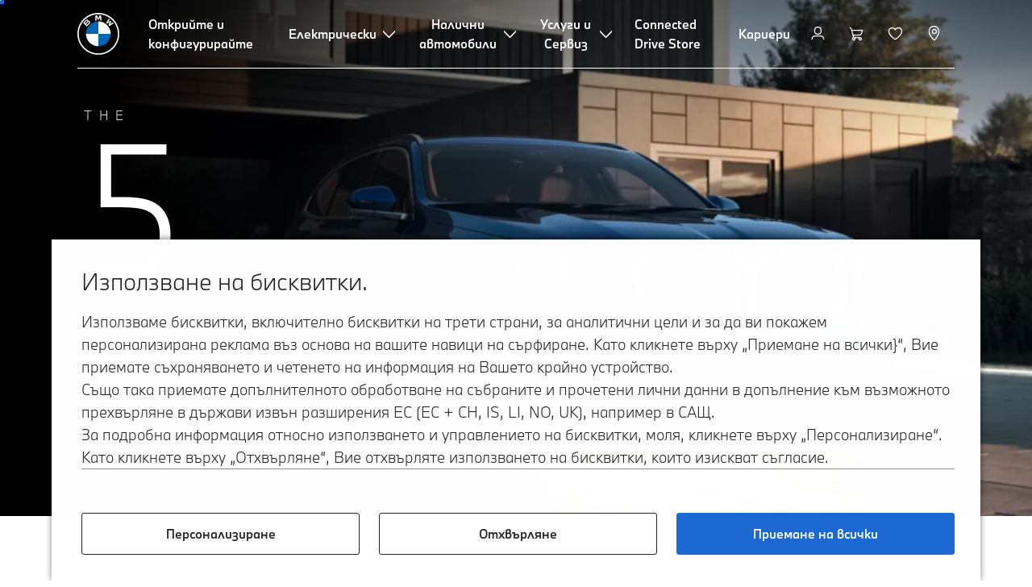

--- FILE ---
content_type: text/html;charset=utf-8
request_url: https://www.bmw.bg/bg/all-models/5-series/5-series-touring/bmw-5-series-touring.html
body_size: 52637
content:















<!DOCTYPE HTML>
<html lang="bg-BG" dir="LTR">
<head>
    <meta charset="UTF-8"/>
    <title>BMW Серия 5 Туринг (G61): Модели, технически данни и цени</title>
    
    <meta name="description" content="Всички акценти на BMW Серия 5 Туринг (G61): Модели, оборудвания, технически данни, цени и услуги. Насладете се и конфигурирайте сега."/>
    <meta name="template" content="content-page"/>
    <meta name="viewport" content="width=device-width, initial-scale=1"/>
    

    
    

  <script defer type="text/javascript" src="/.rum/@adobe/helix-rum-js@%5E2/dist/rum-standalone.js"></script>
<link rel="alternate" hreflang="bg-BG" href="https://www.bmw.bg/bg/all-models/5-series/5-series-touring/bmw-5-series-touring.html" data-hreflabel="BMW България"/>




    <link rel="canonical" href="https://www.bmw.bg/bg/all-models/5-series/5-series-touring/bmw-5-series-touring.html"/>













<meta property="og:image" content="https://www.bmw.bg"/>
<meta property="og:type" content="website"/>





    

    
    

    
    

    
    
    
    


    
    


    
    


    
    


    
    



    

    


    



    
    
    
    



    
    
    
    



    
    
    
    



    


    



    
    <meta name="robots" content="index,follow"/>
    
    <meta name="title"/>

    
    
    
    
    
    
    

    
    

    
    
    
    
    <link rel="stylesheet" href="/etc.clientlibs/bmw-web/clientlibs/clientlib-grid.lc-f932ef1a165956fcd1fd57617a350915-lc.css" type="text/css">



    
    
    
    
    <link rel="stylesheet" href="/etc.clientlibs/bmw-web/clientlibs/clientlib-dependencies.lc-112272e51c80ffe5bd01becd2ce7d656-lc.css" type="text/css">
<link rel="stylesheet" href="/etc.clientlibs/bmw-web/clientlibs/clientlib-base.lc-0d80d02a09256601472b80bcbb87d54d-lc.css" type="text/css">



    
    
    

    
    
    
    
    <link rel="stylesheet" href="/etc.clientlibs/wcc-foundation/components/onsitesearch/v1/onsitesearch/clientlibs.lc-b3053b046f9d912ea17f98bc0eb06506-lc.css" type="text/css">
<link rel="stylesheet" href="/etc.clientlibs/wcc-foundation/clientlibs/clientlib-components/v1.lc-6234e34c2f0bfaeec5d9bc3ad8d43be4-lc.css" type="text/css">
<link rel="stylesheet" href="/etc.clientlibs/bmw-web/clientlibs/clientlib-components.lc-68e44628b05a372a2b2fec029fc58588-lc.css" type="text/css">



    
    

    
    
    
    
        
        
    

        
                
            

    

    
    


    

    
    
<script type="application/json" id="ds2-page-context" data-component-path="ds2-page-context">{"current-page":"/content/bmw/marketBG/bmw_bg/bg_BG/all-models/5-series/5-series-touring/5-series-touring-2024-g61","model-code":"11GW","paint":"P0C1M","fabric":"FVCJM","brand":"WBBM","sa-codes":"S02PA,S02TE,S02VB,S02VC,S0316,S03DK,S03DP,S03GH,S0417,S0420,S0428,S043H,S0453,S0456,S0465,S04T8,S0534,S05AT,S05AY,S05DN,S0674,S06AF,S06AK,S06C4,S06CP,S06NX,S06U2,S08TF","model-range":"G61","alternativeLang":[{"path":"https://www.bmw.bg/bg/all-models/5-series/5-series-touring/bmw-5-series-touring.html","language":"bg-BG"}]}</script>


    

        
            
            
    
    

    
        
    


        
        
        
        
            
    
    
        <!-- ESI S-->
        
                <!-- esi:include src="/etc/clientlibs/epaas/content/bmw/marketBG/bmw_bg/bg_BG.epaasclientlibinclude.js" -->
                <script id="epaasScriptTag" src="https://www.bmw.com/etc/clientlibs/wcmp/consentcontroller.fallback/epaas.js" onload="epaas.api.initialize({tenant: 'ds2~bmw-bg', locale: 'bg_BG'})" type="text/javascript"></script>
            
        <!-- ESI E-->
    
    


        
    
    

        
        

        
        











    

    
    
        
    
<link rel="stylesheet" href="/etc.clientlibs/core/wcm/components/page/v2/page/clientlibs/site/skiptomaincontent.lc-bfabe37f910655332d531a062a57bb7f-lc.css" type="text/css">



        
    
    
    

    

     <!-- Navigation USA dlo -->
     

    <!-- USA DSX DLO Component -->
    



    
    
    

    

    
    
    
    
    

    
    

<script>(window.BOOMR_mq=window.BOOMR_mq||[]).push(["addVar",{"rua.upush":"false","rua.cpush":"false","rua.upre":"false","rua.cpre":"false","rua.uprl":"false","rua.cprl":"false","rua.cprf":"false","rua.trans":"SJ-e308d746-2c3e-4fab-b334-a6167fbad997","rua.cook":"true","rua.ims":"false","rua.ufprl":"false","rua.cfprl":"true","rua.isuxp":"false","rua.texp":"norulematch","rua.ceh":"false","rua.ueh":"false","rua.ieh.st":"0"}]);</script>
                              <script>!function(a){var e="https://s.go-mpulse.net/boomerang/",t="addEventListener";if("False"=="True")a.BOOMR_config=a.BOOMR_config||{},a.BOOMR_config.PageParams=a.BOOMR_config.PageParams||{},a.BOOMR_config.PageParams.pci=!0,e="https://s2.go-mpulse.net/boomerang/";if(window.BOOMR_API_key="U9Q7S-CL67G-PZX2P-YKCFN-KJNSH",function(){function n(e){a.BOOMR_onload=e&&e.timeStamp||(new Date).getTime()}if(!a.BOOMR||!a.BOOMR.version&&!a.BOOMR.snippetExecuted){a.BOOMR=a.BOOMR||{},a.BOOMR.snippetExecuted=!0;var i,_,o,r=document.createElement("iframe");if(a[t])a[t]("load",n,!1);else if(a.attachEvent)a.attachEvent("onload",n);r.src="javascript:void(0)",r.title="",r.role="presentation",(r.frameElement||r).style.cssText="width:0;height:0;border:0;display:none;",o=document.getElementsByTagName("script")[0],o.parentNode.insertBefore(r,o);try{_=r.contentWindow.document}catch(O){i=document.domain,r.src="javascript:var d=document.open();d.domain='"+i+"';void(0);",_=r.contentWindow.document}_.open()._l=function(){var a=this.createElement("script");if(i)this.domain=i;a.id="boomr-if-as",a.src=e+"U9Q7S-CL67G-PZX2P-YKCFN-KJNSH",BOOMR_lstart=(new Date).getTime(),this.body.appendChild(a)},_.write("<bo"+'dy onload="document._l();">'),_.close()}}(),"".length>0)if(a&&"performance"in a&&a.performance&&"function"==typeof a.performance.setResourceTimingBufferSize)a.performance.setResourceTimingBufferSize();!function(){if(BOOMR=a.BOOMR||{},BOOMR.plugins=BOOMR.plugins||{},!BOOMR.plugins.AK){var e="true"=="true"?1:0,t="cookiepresent",n="aoamm2yxibzbk2lwvira-f-ad32cf3ee-clientnsv4-s.akamaihd.net",i="false"=="true"?2:1,_={"ak.v":"39","ak.cp":"37223","ak.ai":parseInt("1227338",10),"ak.ol":"0","ak.cr":11,"ak.ipv":4,"ak.proto":"h2","ak.rid":"19c2dc0a","ak.r":42221,"ak.a2":e,"ak.m":"dsca","ak.n":"essl","ak.bpcip":"3.128.198.0","ak.cport":34790,"ak.gh":"23.64.113.4","ak.quicv":"","ak.tlsv":"tls1.3","ak.0rtt":"","ak.0rtt.ed":"","ak.csrc":"-","ak.acc":"","ak.t":"1769384482","ak.ak":"hOBiQwZUYzCg5VSAfCLimQ==kBCipUMNyDs98S4/ULR1ixqQvUiGMiSNj7SRy/[base64]/x/WfKfhFnZiGHxbNhXdXEVl5P9BcMk/IX/RZpbzGOewhw3hOKe9jRbMQE0eWk4DEape8rwn5cMeboYU=","ak.pv":"57","ak.dpoabenc":"","ak.tf":i};if(""!==t)_["ak.ruds"]=t;var o={i:!1,av:function(e){var t="http.initiator";if(e&&(!e[t]||"spa_hard"===e[t]))_["ak.feo"]=void 0!==a.aFeoApplied?1:0,BOOMR.addVar(_)},rv:function(){var a=["ak.bpcip","ak.cport","ak.cr","ak.csrc","ak.gh","ak.ipv","ak.m","ak.n","ak.ol","ak.proto","ak.quicv","ak.tlsv","ak.0rtt","ak.0rtt.ed","ak.r","ak.acc","ak.t","ak.tf"];BOOMR.removeVar(a)}};BOOMR.plugins.AK={akVars:_,akDNSPreFetchDomain:n,init:function(){if(!o.i){var a=BOOMR.subscribe;a("before_beacon",o.av,null,null),a("onbeacon",o.rv,null,null),o.i=!0}return this},is_complete:function(){return!0}}}}()}(window);</script></head>
<body class="contentpage page basicpage" id="contentpage-62a851ca1b" data-cmp-data-layer-enabled data-breakpoints="{&#34;small&#34;:767,&#34;medium&#34;:1023,&#34;large&#34;:1279,&#34;xlarge&#34;:1919}" data-component-path="page-v1" data-loader="webpack" data-tracking-block="true" data-tracking-regionid="page¦¦bmw серия 5 туринг (g61): модели, технически данни и цени¦¦¦">

<style>
    :root {
        
        
    }
</style>
<script>
    window.adobeDataLayer = window.adobeDataLayer || [];
    let pagePropertiesTrackingObj = {"eventInfo":{"reference":{"linkedProducts":{"G61":""}}},"product":{"G61":{"attributes":{"bodyType":"TO","series":"5","mmdr":"G61","modelName":"BMW 520d Touring","productionYear":"2024","fuelType":"D"},"category":{"productType":"new vehicle","primaryCategory":"new car","subCategory1":"build to stock"},"productInfo":{"productID":"G61","manufacturer":"bmw","productName":"BMW 520d Touring"}}}};
    let dynamicTrackingObj = {
        event: 'aem page loaded',
        page: {
            pageInfo: {
                pageID: '\/content\/bmw\/marketBG\/bmw_bg\/bg_BG\/all\u002Dmodels\/5\u002Dseries\/5\u002Dseries\u002Dtouring\/5\u002Dseries\u002Dtouring\u002D2024\u002Dg61',
                version: 'acdl: 2025\u002D10\u002D24T10:34:02.754+02:00',
                sysEnv: 'prod',
            },
            category: {
                pageType: 'content\u002Dpage',
            }
        }
    }
    let trackingObj = Object.assign(pagePropertiesTrackingObj, dynamicTrackingObj);
    adobeDataLayer.push(trackingObj);
</script>


    








<header>
    
        
    

        
                




    
    
    
    
    

    
    

    
    
    

    <div id="container-1898583ee0" class="cmp-container     " data-component-path="container-v1">
        
        


<div class="aem-Grid aem-Grid--12 aem-Grid--default--12 ">
    
    <div class="globalnavigation aem-GridColumn aem-GridColumn--default--12">


<div class="cmp-globalnavigation__skiptomaincontent">
  
  <a class="cmp-globalnavigation__skiptomaincontent-link " aria-label="Skip to main content" href="#main" data-tracking-linkid="link¦¦skip to main content¦open content">
    Skip to main content
  </a>
  
</div>


<div class="cmp-globalnavigation__layer">
    <div class="cmp-globalnavigation__layer-wrapper">
        <button class="cmp-globalnavigation__close-icon" aria-label="Close details layer" data-tracking-linkid="icon¦¦mobile details close¦close content">
            
    <i data-icon="close" aria-hidden="true"></i>

        </button>
        <div class="cmp-globalnavigation__layer-content"></div>
    </div>
</div>
<root-shell>
    <div class="cmp-globalnavigation cmp-globalnavigation--transparent cmp-globalnavigation--transparent-white cmp-globalnavigation--transparent-extended-gradient" data-loader="webpack" data-component-path="globalnavigation" data-tracking-block="true" data-tracking-regionid="navigation l1¦¦¦¦¦" data-dealer-locator-type="ddlDlo">

        
        <nav class="cmp-globalnavigation__container" aria-label="Main navigation" data-tracking-regionid="navigation l1¦¦¦nav l1 menu¦¦">
            
            
    <a href="/bg/index.html" class="cmp-globalnavigation__logo" aria-label="BMW Logo" data-tracking-linkid="image¦¦logo¦internal click">
        
    <img class="cmp-globalnavigation__logo-image cmp-globalnavigation__logo-image--white" src="/content/dam/bmw/common/images/logo-icons/BMW/BMW_White_Logo.svg.asset.1670245093434.svg" loading="lazy" alt="" role="presentation" title="BMW Logo"/>

        
    <img class="cmp-globalnavigation__logo-image cmp-globalnavigation__logo-image--grey" src="/content/dam/bmw/common/images/logo-icons/BMW/BMW_Grey-Colour_RGB.svg.asset.1756199978277.svg" loading="lazy" alt="" role="presentation" title="BMW Logo"/>

    </a>


            
            <div class="cmp-globalnavigation__primary">
                <menu class="cmp-globalnavigation__list" aria-label="Navigation list">
                    
                        
    <li class="cmp-globalnavigation__item ">
        <a class="cmp-globalnavigation__interaction cmp-globalnavigation__interaction--link " aria-label="Открийте и конфигурирайте" data-tracking-linkid="link¦¦открийте и конфигурирайте¦internal click" target="_self" href="/bg/all-models.html">
            
            <span class="cmp-globalnavigation__interaction-label">Открийте и конфигурирайте</span>
            
            
        </a>
    </li>

                    
                        
    <li class="cmp-globalnavigation__item ">
        <button data-button-id="item1" class="cmp-globalnavigation__interaction cmp-globalnavigation__interaction--flyout " aria-label="Електрически" aria-pressed="false" data-tracking-linkid="link¦¦електрически¦open content">
            
            <span class="cmp-globalnavigation__interaction-label">Електрически</span>
            
    <i class="cmp-globalnavigation__interaction-icon-desktop" data-icon="arrow_chevron_down" aria-hidden="true"></i>

            
    <i class="cmp-globalnavigation__interaction-icon" data-icon="arrow_chevron_right" aria-hidden="true"></i>

        </button>
    </li>

                    
                        
    <li class="cmp-globalnavigation__item ">
        <button data-button-id="item2" class="cmp-globalnavigation__interaction cmp-globalnavigation__interaction--flyout " aria-label="Налични автомобили" aria-pressed="false" data-tracking-linkid="link¦¦налични автомобили¦open content">
            
            <span class="cmp-globalnavigation__interaction-label">Налични автомобили</span>
            
    <i class="cmp-globalnavigation__interaction-icon-desktop" data-icon="arrow_chevron_down" aria-hidden="true"></i>

            
    <i class="cmp-globalnavigation__interaction-icon" data-icon="arrow_chevron_right" aria-hidden="true"></i>

        </button>
    </li>

                    
                        
    <li class="cmp-globalnavigation__item ">
        <button data-button-id="item3" class="cmp-globalnavigation__interaction cmp-globalnavigation__interaction--flyout " aria-label="Услуги и Сервиз " aria-pressed="false" data-tracking-linkid="link¦¦услуги и сервиз ¦open content">
            
            <span class="cmp-globalnavigation__interaction-label">Услуги и Сервиз </span>
            
    <i class="cmp-globalnavigation__interaction-icon-desktop" data-icon="arrow_chevron_down" aria-hidden="true"></i>

            
    <i class="cmp-globalnavigation__interaction-icon" data-icon="arrow_chevron_right" aria-hidden="true"></i>

        </button>
    </li>

                    
                        
    <li class="cmp-globalnavigation__item ">
        <a class="cmp-globalnavigation__interaction cmp-globalnavigation__interaction--link " aria-label="Connected Drive Store" data-tracking-linkid="link¦¦connected drive store¦internal click" target="_self" href="https://www.bmw.bg/bg/shop/ls/cp/connected-drive">
            
            <span class="cmp-globalnavigation__interaction-label">Connected Drive Store</span>
            
            
        </a>
    </li>

                    
                        
    <li class="cmp-globalnavigation__item ">
        <a class="cmp-globalnavigation__interaction cmp-globalnavigation__interaction--link " aria-label="Кариери" data-tracking-linkid="link¦¦кариери¦internal click" target="_self" href="https://www.bmw.bg/bg/footer/bmw-explore/career.html">
            
            <span class="cmp-globalnavigation__interaction-label">Кариери</span>
            
            
        </a>
    </li>

                    
                    
                </menu>
            </div>

            
            
    <div class="cmp-globalnavigation__secondary ">
        <menu class="cmp-globalnavigation__list" aria-label="Navigation list">
            
                
                
                
                
    <li class="cmp-globalnavigation__item  ">
        <button data-button-id="myBmw" class="cmp-globalnavigation__interaction cmp-globalnavigation__interaction--icon-flyout " title="MyBMW" aria-label="MyBMW" aria-pressed="false" data-tracking-linkid="icon¦¦mybmw¦open content">
            
    <i class="cmp-globalnavigation__interaction-icon" data-icon="person" aria-hidden="true"></i>

            <span class="cmp-globalnavigation__interaction-label"></span>
            
            
        </button>
    </li>

                
            
                
                
                
                
    <li class="cmp-globalnavigation__item  ">
        <a class="cmp-globalnavigation__interaction cmp-globalnavigation__interaction--icon-link " title="Количка" aria-label="Количка" data-tracking-linkid="icon¦¦shoppingcart¦internal click" href="https://www.bmw.bg/bg/shop/ls/cart">
            
    <i class="cmp-globalnavigation__interaction-icon" data-icon="shopping_cart" aria-hidden="true"></i>

            <span class="cmp-globalnavigation__interaction-label"></span>
            
            
        </a>
    </li>

                
            
                
                
                
                
    <li class="cmp-globalnavigation__item  ">
        <a class="cmp-globalnavigation__interaction cmp-globalnavigation__interaction--icon-link " title="Списък с желания" aria-label="Списък с желания" data-tracking-linkid="icon¦¦wishlist¦internal click" href="https://customer.bmwgroup.com/oneid/#/login?client=bmwwebcom&country=BG&language=bg&brand=bmw&scope=svds%20remote_services%20vehicle_data%20authenticate_user%20smacc%20fupo%20cesim%20perseus&response_type=code&redirect_uri=https%3A%2F%2Fwww.bmw.bg%2Fstatic%2Flogin%2Ftoken-handler&state=eyJyZXR1cm5VUkwiOiJodHRwczovL3d3dy5ibXcuYmcvYmctYmcvbXlibXcvZ2FyYWdlL3dpc2hsaXN0IiwiZGF0YSI6eyJsYW5ndWFnZSI6ImJnIiwiY291bnRyeSI6ImJnIiwiYnJhbmQiOiJibXcifX0=">
            
    <i class="cmp-globalnavigation__interaction-icon" data-icon="heart" aria-hidden="true"></i>

            <span class="cmp-globalnavigation__interaction-label"></span>
            
            
        </a>
    </li>

                
            
                
                
                
                
    <li class="cmp-globalnavigation__item cmp-globalnavigation__item--desktop-up">
        <a data-icon-label="Choose your local BMW Center" class="cmp-globalnavigation__interaction cmp-globalnavigation__interaction--icon-link " title="Избор на дилър" aria-label="Избор на дилър" data-tracking-linkid="icon¦¦dealerlocator¦internal click" href="/bg_BG/fastlane/dealer-locator.html">
            
    <i class="cmp-globalnavigation__interaction-icon" data-icon="location_pin" aria-hidden="true"></i>

            <span class="cmp-globalnavigation__interaction-label"></span>
            
            
        </a>
    </li>

                
            
                
                
                
                
                
            

            
            
    <li class="cmp-globalnavigation__item cmp-globalnavigation__item--tablet-down">
        <button class="cmp-globalnavigation__interaction cmp-globalnavigation__interaction--toggle cmp-globalnavigation__interaction--toggle-open" title="Open navigation menu" aria-label="Open navigation menu" data-tracking-linkid="icon¦¦mobile menu open¦open content">
            
    <i class="cmp-globalnavigation__interaction-icon" data-icon="menu" aria-hidden="true"></i>

            <span class="cmp-globalnavigation__interaction-label"></span>
            
            
        </button>
    </li>

        </menu>
    </div>

        </nav>

        
        <div class="cmp-globalnavigation__border-wrapper">
            <div class="cmp-globalnavigation__border"></div>
        </div>

        
        <nav class="cmp-globalnavigation__navigation-mobile" data-tracking-regionid="navigation l1¦¦¦nav l1 menu mobile¦¦">
            
    <a href="/bg/index.html" class="cmp-globalnavigation__logo" aria-label="BMW Logo" data-tracking-linkid="image¦¦logo¦internal click">
        
    <img class="cmp-globalnavigation__logo-image cmp-globalnavigation__logo-image--white" src="/content/dam/bmw/common/images/logo-icons/BMW/BMW_White_Logo.svg.asset.1670245093434.svg" loading="lazy" alt="" role="presentation" title="BMW Logo"/>

        
    <img class="cmp-globalnavigation__logo-image cmp-globalnavigation__logo-image--grey" src="/content/dam/bmw/common/images/logo-icons/BMW/BMW_Grey-Colour_RGB.svg.asset.1756199978277.svg" loading="lazy" alt="" role="presentation" title="BMW Logo"/>

    </a>

            
    <div class="cmp-globalnavigation__secondary ">
        <menu class="cmp-globalnavigation__list" aria-label="Navigation list">
            
                
                
                
                
                
            
                
                
                
                
                
            
                
                
                
                
                
            
                
                
                
                
    <li class="cmp-globalnavigation__item  ">
        <a data-icon-label="Choose your local BMW Center" class="cmp-globalnavigation__interaction cmp-globalnavigation__interaction--icon-link " title="Избор на дилър" aria-label="Избор на дилър" data-tracking-linkid="icon¦¦dealerlocator¦internal click" href="/bg_BG/fastlane/dealer-locator.html">
            
    <i class="cmp-globalnavigation__interaction-icon" data-icon="location_pin" aria-hidden="true"></i>

            <span class="cmp-globalnavigation__interaction-label"></span>
            
            
        </a>
    </li>

                
            
                
                
                
                
                
            

            
            
    <li class="cmp-globalnavigation__item cmp-globalnavigation__item--tablet-down">
        <button class="cmp-globalnavigation__interaction cmp-globalnavigation__interaction--toggle cmp-globalnavigation__interaction--toggle-close" title="Close navigation menu" aria-label="Close navigation menu" data-tracking-linkid="icon¦¦mobile menu close¦close content">
            
    <i class="cmp-globalnavigation__interaction-icon" data-icon="close" aria-hidden="true"></i>

            <span class="cmp-globalnavigation__interaction-label"></span>
            
            
        </button>
    </li>

        </menu>
    </div>

        </nav>

        
        <div class="cmp-globalnavigation__flyout-layer">
            <div class="cmp-globalnavigation__flyout-wrapper">
                
                    
                
                    <div class="cmp-globalnavigation__flyout" data-flyout-id="item1" data-loader="webpack" data-component-path="scroll-indicator-v1" data-tracking-block="true" data-tracking-regionid="navigation l2¦¦електрически¦¦¦">
                        <div class="cmp-globalnavigation__header">
                            <button class="cmp-globalnavigation__header-back" data-tracking-linkid="icon¦¦mobile menu back¦close content" aria-label="Close">
                                
    <i class="cmp-globalnavigation__header-back-icon" data-icon="arrow_chevron_left" aria-hidden="true"></i>

                            </button>
                            Електрически
                        </div>
                        
                        <div class="style-container--fixed-margins">




    
    
    
    
    

    
    

    
    
    

    <div id="container-da9965ed08" class="cmp-container     " data-component-path="container-v1">
        
        


<div class="aem-Grid aem-Grid--12 aem-Grid--default--12 ">
    
    <div class="container responsivegrid aem-GridColumn aem-GridColumn--default--12">



    
    
    
    
    

    
    

    
    
    

    <div id="container-7e6f25648d" class="cmp-container     " data-component-path="container-v1">
        
        


<div class="aem-Grid aem-Grid--12 aem-Grid--default--12 ">
    
    <div class="container responsivegrid aem-GridColumn style-common--cmp-spacing-bottom-20 aem-GridColumn--default--12 style-common--cmp-spacing-top-20">



    
    
    
    
    

    
    

    
    
    

    <div id="container-7634302bdb" class="cmp-container     " data-component-path="container-v1">
        
        


<div class="aem-Grid aem-Grid--12 aem-Grid--small--12 aem-Grid--default--12 aem-Grid--large--12 aem-Grid--medium--12 ">
    
    <div class="container responsivegrid aem-GridColumn--small--none aem-GridColumn--medium--none aem-GridColumn--offset--large--0 aem-GridColumn--default--none aem-GridColumn--offset--default--0 aem-GridColumn--offset--medium--0 aem-GridColumn--large--4 aem-GridColumn--large--none aem-GridColumn aem-GridColumn--small--12 aem-GridColumn--offset--small--0 aem-GridColumn--default--4 aem-GridColumn--medium--6">



    
    
    
    
    

    
    

    
    
    

    <div id="container-651d7a7c8a" class="cmp-container     " data-component-path="container-v1">
        
        


<div class="aem-Grid aem-Grid--4 aem-Grid--small--12 aem-Grid--default--4 aem-Grid--large--4 aem-Grid--medium--6 ">
    
    <div class="list style-list-margins-medium-responsive style-list--font-thin aem-GridColumn--large--4 aem-GridColumn aem-GridColumn--small--12 aem-GridColumn--default--4 aem-GridColumn--medium--6">
<div class="   " data-tracking-regionid="¦¦¦list (vertical)¦¦електромобили" data-component-path="list-v1" data-loader="webpack">
    <h3 class="cmp-list__title    
           ">Електромобили</h3>
    <menu id="list-5a3cdb0d40" class="cmp-list ">
        <li class="cmp-list__item  ">
    <a id="list-5a3cdb0d40-0" class="cmp-list__item-link " display-external-arrow="false" data-tracking-linkid="list link¦¦bmw електромобили¦internal click" target="_self" href="/bg/electric-cars.html">
        
        <span class="cmp-list__item-title">BMW електромобили</span>
        
    </a>
    
    
</li>
    
        <li class="cmp-list__item  ">
    <a id="list-5a3cdb0d40-1" class="cmp-list__item-link " display-external-arrow="false" data-tracking-linkid="list link¦¦налични употребявани¦internal click" target="_self" href="/bg/electric-cars/used-electric-cars.html">
        
        <span class="cmp-list__item-title">Налични употребявани</span>
        
    </a>
    
    
</li>
    
        <li class="cmp-list__item  ">
    <a id="list-5a3cdb0d40-2" class="cmp-list__item-link " display-external-arrow="false" data-tracking-linkid="list link¦¦предимства на електрическите превозни средства¦internal click" target="_self" href="/bg/electric-cars/electric-cars-benefits.html">
        
        <span class="cmp-list__item-title">Предимства на електрическите превозни средства</span>
        
    </a>
    
    
</li>
    
        <li class="cmp-list__item  ">
    <a id="list-5a3cdb0d40-3" class="cmp-list__item-link " display-external-arrow="false" data-tracking-linkid="list link¦¦разходите на един електромобил¦internal click" target="_self" href="/bg/electric-cars/electric-car-costs.html">
        
        <span class="cmp-list__item-title">Разходите на един електромобил</span>
        
    </a>
    
    
</li>
    
        <li class="cmp-list__item  ">
    <a id="list-5a3cdb0d40-4" class="cmp-list__item-link " display-external-arrow="false" data-tracking-linkid="list link¦¦bmw plug-in хибриди¦internal click" target="_self" href="/bg/electric-cars/plug-in-hybrid.html">
        
        <span class="cmp-list__item-title">BMW plug-in хибриди</span>
        
    </a>
    
    
</li>
    
        <li class="cmp-list__item  ">
    <a id="list-5a3cdb0d40-5" class="cmp-list__item-link " display-external-arrow="false" data-tracking-linkid="list link¦¦neue klasse¦internal click" target="_self" href="/bg/more-bmw/neue-klasse.html">
        
        <span class="cmp-list__item-title">Neue Klasse</span>
        
    </a>
    
    
</li>
    </menu>
    
    
    

</div>
</div>

    
</div>

    </div>

    
    

    
    

     

</div>
<div class="container responsivegrid aem-GridColumn--small--none aem-GridColumn--medium--none aem-GridColumn--offset--large--0 aem-GridColumn--default--none aem-GridColumn--offset--default--0 aem-GridColumn--offset--medium--0 aem-GridColumn--large--4 aem-GridColumn--large--none aem-GridColumn aem-GridColumn--small--12 aem-GridColumn--offset--small--0 aem-GridColumn--default--4 aem-GridColumn--medium--6">



    
    
    
    
    

    
    

    
    
    

    <div id="container-382ca68d92" class="cmp-container     " data-component-path="container-v1">
        
        


<div class="aem-Grid aem-Grid--4 aem-Grid--small--12 aem-Grid--default--4 aem-Grid--large--4 aem-Grid--medium--6 ">
    
    <div class="container responsivegrid style-common--cmp-spacing-top-12 aem-GridColumn--small--none aem-GridColumn--large--4 aem-GridColumn--medium--4 aem-GridColumn--default--hide aem-GridColumn aem-GridColumn--small--12 aem-GridColumn--offset--small--0 aem-GridColumn--offset--default--0 aem-GridColumn--default--4">



    
    
    
    
    

    
    

    
    
    

    <div id="container-7e623c1632" class="cmp-container     " data-component-path="container-v1">
        
        


<div class="aem-Grid aem-Grid--4 aem-Grid--default--4 ">
    
    
    
</div>

    </div>

    
    

    
    

     

</div>
<div class="list style-list-margins-medium-responsive style-list--font-thin aem-GridColumn--large--4 aem-GridColumn aem-GridColumn--small--12 aem-GridColumn--default--4 aem-GridColumn--medium--6">
<div class="   " data-tracking-regionid="¦¦¦list (vertical)¦¦зареждане" data-component-path="list-v1" data-loader="webpack">
    <h3 class="cmp-list__title    
           ">Зареждане </h3>
    <menu id="list-2bfe532f3f" class="cmp-list ">
        <li class="cmp-list__item  ">
    <a id="list-2bfe532f3f-0" class="cmp-list__item-link " display-external-arrow="false" data-tracking-linkid="list link¦¦зареждане у дома¦internal click" target="_self" href="/bg/electric-cars/home-charging.html">
        
        <span class="cmp-list__item-title">Зареждане у дома</span>
        
    </a>
    
    
</li>
    
        <li class="cmp-list__item  ">
    <a id="list-2bfe532f3f-1" class="cmp-list__item-link " display-external-arrow="false" data-tracking-linkid="list link¦¦обществено зареждане за електромобили¦internal click" target="_self" href="/bg/electric-cars/public-charging.html">
        
        <span class="cmp-list__item-title">Обществено зареждане за електромобили</span>
        
    </a>
    
    
</li>
    
        <li class="cmp-list__item  ">
    <a id="list-2bfe532f3f-2" class="cmp-list__item-link " display-external-arrow="false" data-tracking-linkid="list link¦¦високоволтова батерия на електрически автомобил¦internal click" target="_self" href="/bg/electric-cars/battery-technology.html">
        
        <span class="cmp-list__item-title">Високоволтова батерия на електрически автомобил</span>
        
    </a>
    
    
</li>
    
        <li class="cmp-list__item  ">
    <a id="list-2bfe532f3f-3" class="cmp-list__item-link " display-external-arrow="false" data-tracking-linkid="list link¦¦пробегът на електромобилите¦internal click" target="_self" href="/bg/electric-cars/electric-car-range.html">
        
        <span class="cmp-list__item-title">Пробегът на електромобилите</span>
        
    </a>
    
    
</li>
    </menu>
    
    
    

</div>
</div>

    
</div>

    </div>

    
    

    
    

     

</div>

    
</div>

    </div>

    
    

    
    

     

</div>

    
</div>

    </div>

    
    

    
    

     

</div>

    
</div>

    </div>

    
    

    
    

     


</div>
                    </div>
                
                    <div class="cmp-globalnavigation__flyout" data-flyout-id="item2" data-loader="webpack" data-component-path="scroll-indicator-v1" data-tracking-block="true" data-tracking-regionid="navigation l2¦¦налични автомобили¦¦¦">
                        <div class="cmp-globalnavigation__header">
                            <button class="cmp-globalnavigation__header-back" data-tracking-linkid="icon¦¦mobile menu back¦close content" aria-label="Close">
                                
    <i class="cmp-globalnavigation__header-back-icon" data-icon="arrow_chevron_left" aria-hidden="true"></i>

                            </button>
                            Налични автомобили
                        </div>
                        
                        <div class="style-container--fixed-margins">




    
    
    
    
    

    
    

    
    
    

    <div id="container-614e58c468" class="cmp-container     " data-component-path="container-v1">
        
        


<div class="aem-Grid aem-Grid--12 aem-Grid--default--12 ">
    
    <div class="container responsivegrid aem-GridColumn aem-GridColumn--default--12">



    
    
    
    
    

    
    

    
    
    

    <div id="container-5e9ed2987a" class="cmp-container     " data-component-path="container-v1">
        
        


<div class="aem-Grid aem-Grid--12 aem-Grid--default--12 ">
    
    <div class="container responsivegrid aem-GridColumn style-common--cmp-spacing-bottom-20 aem-GridColumn--default--12 style-common--cmp-spacing-top-20">



    
    
    
    
    

    
    

    
    
    

    <div id="container-85b11df5ec" class="cmp-container     " data-component-path="container-v1">
        
        


<div class="aem-Grid aem-Grid--12 aem-Grid--small--12 aem-Grid--default--12 aem-Grid--large--12 aem-Grid--medium--12 ">
    
    <div class="container responsivegrid aem-GridColumn--small--none aem-GridColumn--medium--none aem-GridColumn--offset--large--0 aem-GridColumn--default--none aem-GridColumn--offset--default--0 aem-GridColumn--offset--medium--0 aem-GridColumn--large--4 aem-GridColumn--large--none aem-GridColumn aem-GridColumn--small--12 aem-GridColumn--offset--small--0 aem-GridColumn--default--4 aem-GridColumn--medium--6">



    
    
    
    
    

    
    

    
    
    

    <div id="container-b78297ca23" class="cmp-container     " data-component-path="container-v1">
        
        


<div class="aem-Grid aem-Grid--4 aem-Grid--small--12 aem-Grid--default--4 aem-Grid--large--4 aem-Grid--medium--6 ">
    
    <div class="list style-list-margins-medium-responsive style-list--font-thin aem-GridColumn--large--4 aem-GridColumn aem-GridColumn--small--12 aem-GridColumn--default--4 aem-GridColumn--medium--6">
<div class="   " data-tracking-regionid="¦¦¦list (vertical)¦¦налични автомобили" data-component-path="list-v1" data-loader="webpack">
    <h3 class="cmp-list__title    
           ">Налични автомобили</h3>
    <menu id="list-0628278977" class="cmp-list ">
        <li class="cmp-list__item  ">
    <a id="list-0628278977-0" class="cmp-list__item-link " display-external-arrow="false" data-tracking-linkid="list link¦¦налични нови и употребявани автомобили¦internal click" target="_self" href="https://specialniofertisega.bmw.bg/upotrebjavani">
        
        <span class="cmp-list__item-title">Налични нови и употребявани автомобили</span>
        
    </a>
    
    
</li>
    </menu>
    
    
    

</div>
</div>

    
</div>

    </div>

    
    

    
    

     

</div>

    
</div>

    </div>

    
    

    
    

     

</div>

    
</div>

    </div>

    
    

    
    

     

</div>
<div class="container responsivegrid style-common--cmp-spacing-top-12 aem-GridColumn--default--none aem-GridColumn style-common--cmp-spacing-bottom-10 aem-GridColumn--default--12 aem-GridColumn--offset--default--0">



    
    
    
    
    

    
    

    
    
    

    <div id="container-4709e2fed0" class="cmp-container     " data-component-path="container-v1">
        
        


<div class="aem-Grid aem-Grid--12 aem-Grid--default--12 ">
    
    <div class="container responsivegrid aem-GridColumn aem-GridColumn--default--12">



    
    
    
    
    

    
    

    
    
    

    <div id="container-d2d7f7e0f9" class="cmp-container     " data-component-path="container-v1">
        
        


<div class="aem-Grid aem-Grid--12 aem-Grid--default--12 ">
    
    <div class="container responsivegrid style-common--cmp-spacing-top-12 aem-GridColumn style-common--cmp-spacing-bottom-10 aem-GridColumn--default--12">



    
    
    
    
    

    
    

    
    
    

    <div id="container-f49f1f1fac" class="cmp-container     " data-component-path="container-v1">
        
        


<div class="aem-Grid aem-Grid--12 aem-Grid--small--12 aem-Grid--default--12 aem-Grid--large--12 aem-Grid--medium--12 ">
    
    <div class="container responsivegrid aem-GridColumn--small--none aem-GridColumn--medium--none aem-GridColumn--offset--large--0 aem-GridColumn--default--none aem-GridColumn--offset--default--0 aem-GridColumn--offset--medium--1 aem-GridColumn--large--6 aem-GridColumn--medium--10 aem-GridColumn--small--10 aem-GridColumn--large--none aem-GridColumn aem-GridColumn--offset--small--1 aem-GridColumn--default--3">



    
    
    
    
    

    
    

    
    
    

    <div id="container-614b6249cb" class="cmp-container     " data-component-path="container-v1">
        
        


<div class="aem-Grid aem-Grid--3 aem-Grid--small--10 aem-Grid--default--3 aem-Grid--large--6 aem-Grid--medium--10 ">
    
    <div class="image aem-GridColumn--large--6 aem-GridColumn--medium--10 aem-GridColumn--small--10 aem-GridColumn aem-GridColumn--default--3">
<div class="cmp-image__wrapper" data-component-path="image-v1">
    
     
    


     
    








    
    
    
    
    
    



    
    






    







    
    
</div>
</div>

    
</div>

    </div>

    
    

    
    

     

</div>

    
</div>

    </div>

    
    

    
    

     

</div>

    
</div>

    </div>

    
    

    
    

     

</div>

    
</div>

    </div>

    
    

    
    

     

</div>

    
</div>

    </div>

    
    

    
    

     


</div>
                    </div>
                
                    <div class="cmp-globalnavigation__flyout" data-flyout-id="item3" data-loader="webpack" data-component-path="scroll-indicator-v1" data-tracking-block="true" data-tracking-regionid="navigation l2¦¦услуги и сервиз ¦¦¦">
                        <div class="cmp-globalnavigation__header">
                            <button class="cmp-globalnavigation__header-back" data-tracking-linkid="icon¦¦mobile menu back¦close content" aria-label="Close">
                                
    <i class="cmp-globalnavigation__header-back-icon" data-icon="arrow_chevron_left" aria-hidden="true"></i>

                            </button>
                            Услуги и Сервиз 
                        </div>
                        
                        <div class="style-container--fixed-margins">




    
    
    
    
    

    
    

    
    
    

    <div id="container-9a9be75c75" class="cmp-container     " data-component-path="container-v1">
        
        


<div class="aem-Grid aem-Grid--12 aem-Grid--default--12 ">
    
    <div class="container responsivegrid aem-GridColumn aem-GridColumn--default--12">



    
    
    
    
    

    
    

    
    
    

    <div id="container-54c7b9055e" class="cmp-container     " data-component-path="container-v1">
        
        


<div class="aem-Grid aem-Grid--12 aem-Grid--small--12 aem-Grid--default--12 ">
    
    <div class="container responsivegrid aem-GridColumn aem-GridColumn--default--12 style-common--cmp-spacing-top-20">



    
    
    
    
    

    
    

    
    
    

    <div id="container-08c8fe634e" class="cmp-container     " data-component-path="container-v1">
        
        


<div class="aem-Grid aem-Grid--12 aem-Grid--small--12 aem-Grid--default--12 ">
    
    <div class="container responsivegrid aem-GridColumn--small--none aem-GridColumn--default--none aem-GridColumn aem-GridColumn--small--12 aem-GridColumn--offset--small--0 aem-GridColumn--default--3 aem-GridColumn--offset--default--0">



    
    
    
    
    

    
    

    
    
    

    <div id="container-eb25a949e4" class="cmp-container     " data-component-path="container-v1">
        
        


<div class="aem-Grid aem-Grid--3 aem-Grid--small--12 aem-Grid--default--3 ">
    
    <div class="list style-list-margins-medium-responsive style-list--font-thin aem-GridColumn aem-GridColumn--small--12 aem-GridColumn--default--3">
<div class="   cmp-list--navigation" data-tracking-regionid="¦¦¦list (vertical)¦¦дигитални услуги и приложения" data-component-path="list-v1" data-loader="webpack">
    <h3 class="cmp-list__title cmp-list__title--collapsable cmp-list__title--collapsable-mobile  
           cmp-list--navigation-category">Дигитални услуги и приложения</h3>
    <menu id="list-ca64c8a5ad" class="cmp-list cmp-list--navigation-original-menu">
        <li class="cmp-list__item  ">
    <a id="list-ca64c8a5ad-0" class="cmp-list__item-link " display-external-arrow="false" data-tracking-linkid="list link¦¦bmw connected drive преглед¦internal click" target="_self" href="/bg/digital-services/bmw-connecteddrive.html">
        
        <span class="cmp-list__item-title">BMW Connected Drive преглед</span>
        
    </a>
    
    
</li>
    
        <li class="cmp-list__item  ">
    <a id="list-ca64c8a5ad-1" class="cmp-list__item-link " display-external-arrow="false" data-tracking-linkid="list link¦¦connected drive store¦internal click" target="_self" href="https://www.bmw.bg/bg/shop/ls/cp/connected-drive">
        
        <span class="cmp-list__item-title">Connected Drive Store</span>
        
    </a>
    
    
</li>
    
        <li class="cmp-list__item  ">
    <a id="list-ca64c8a5ad-2" class="cmp-list__item-link " display-external-arrow="false" data-tracking-linkid="list link¦¦bmw idrive¦internal click" target="_self" href="/bg/digital-services/bmw-idrive.html">
        
        <span class="cmp-list__item-title">BMW iDrive</span>
        
    </a>
    
    
</li>
    
        <li class="cmp-list__item  ">
    <a id="list-ca64c8a5ad-3" class="cmp-list__item-link " display-external-arrow="false" data-tracking-linkid="list link¦¦bmw digital key¦internal click" target="_self" href="/bg/digital-services/bmw-digital-key.html">
        
        <span class="cmp-list__item-title">BMW Digital Key</span>
        
    </a>
    
    
</li>
    </menu>
    
    <div class="cmp-list__flyout-layer">
        <div class="cmp-list__flyout-wrapper">
            <div class="cmp-list__flyout" data-tracking-regionid="navigation l3¦¦all models¦¦¦">
                <div class="cmp-list__flyout-header">
                    <button class="cmp-list__header-back" data-tracking-linkid="icon¦¦mobile menu back¦close content" aria-label="Close">
                        <i class="cmp-list__header-back-icon" data-icon="arrow_chevron_left" aria-hidden="true"></i>
                    </button>
                    Дигитални услуги и приложения
                </div>
                <div class="cmp-list__flyout-content">
                    <menu id="list-ca64c8a5ad" class="cmp-list">
                        <li class="cmp-list__item  ">
    <a id="list-ca64c8a5ad-0" class="cmp-list__item-link " display-external-arrow="false" data-tracking-linkid="list link¦¦bmw connected drive преглед¦internal click" target="_self" href="/bg/digital-services/bmw-connecteddrive.html">
        
        <span class="cmp-list__item-title">BMW Connected Drive преглед</span>
        
    </a>
    
    
</li>
                    
                        <li class="cmp-list__item  ">
    <a id="list-ca64c8a5ad-1" class="cmp-list__item-link " display-external-arrow="false" data-tracking-linkid="list link¦¦connected drive store¦internal click" target="_self" href="https://www.bmw.bg/bg/shop/ls/cp/connected-drive">
        
        <span class="cmp-list__item-title">Connected Drive Store</span>
        
    </a>
    
    
</li>
                    
                        <li class="cmp-list__item  ">
    <a id="list-ca64c8a5ad-2" class="cmp-list__item-link " display-external-arrow="false" data-tracking-linkid="list link¦¦bmw idrive¦internal click" target="_self" href="/bg/digital-services/bmw-idrive.html">
        
        <span class="cmp-list__item-title">BMW iDrive</span>
        
    </a>
    
    
</li>
                    
                        <li class="cmp-list__item  ">
    <a id="list-ca64c8a5ad-3" class="cmp-list__item-link " display-external-arrow="false" data-tracking-linkid="list link¦¦bmw digital key¦internal click" target="_self" href="/bg/digital-services/bmw-digital-key.html">
        
        <span class="cmp-list__item-title">BMW Digital Key</span>
        
    </a>
    
    
</li>
                    </menu>
                </div>
            </div>
        </div>
    </div>

    
    

</div>
</div>

    
</div>

    </div>

    
    

    
    

     

</div>
<div class="container responsivegrid aem-GridColumn--small--none aem-GridColumn--default--none aem-GridColumn aem-GridColumn--small--12 aem-GridColumn--offset--small--0 aem-GridColumn--default--3 aem-GridColumn--offset--default--0">



    
    
    
    
    

    
    

    
    
    

    <div id="container-f1cb2f9762" class="cmp-container     " data-component-path="container-v1">
        
        


<div class="aem-Grid aem-Grid--3 aem-Grid--small--12 aem-Grid--default--3 ">
    
    <div class="list style-list-margins-medium-responsive style-list--font-thin aem-GridColumn aem-GridColumn--small--12 aem-GridColumn--default--3">
<div class="   cmp-list--navigation" data-tracking-regionid="¦¦¦list (vertical)¦¦сервиз" data-component-path="list-v1" data-loader="webpack">
    <h3 class="cmp-list__title cmp-list__title--collapsable cmp-list__title--collapsable-mobile  
           cmp-list--navigation-category">Сервиз	</h3>
    <menu id="list-91889828b8" class="cmp-list cmp-list--navigation-original-menu">
        <li class="cmp-list__item  ">
    <a id="list-91889828b8-0" class="cmp-list__item-link " display-external-arrow="false" data-tracking-linkid="list link¦¦онлайн записване на час за сервиз ¦internal click" target="_self" href="/bg/topics/offers-and-services/personal-services/online-appointment.html">
        
        <span class="cmp-list__item-title">Онлайн записване на час за сервиз </span>
        
    </a>
    
    
</li>
    
        <li class="cmp-list__item  ">
    <a id="list-91889828b8-1" class="cmp-list__item-link " display-external-arrow="false" data-tracking-linkid="list link¦¦допълнителна гаранция bmw europaplus¦internal click" target="_self" href="/bg/topics/offers-and-services/personal-services/real-garant.html">
        
        <span class="cmp-list__item-title">Допълнителна гаранция BMW EuropaPlus</span>
        
    </a>
    
    
</li>
    
        <li class="cmp-list__item  ">
    <a id="list-91889828b8-2" class="cmp-list__item-link " display-external-arrow="false" data-tracking-linkid="list link¦¦информация за сервизни акции на bmw¦internal click" target="_self" href="/bg/topics/offers-and-services/personal-services/bmw-vehicle-recalls.html">
        
        <span class="cmp-list__item-title">Информация за сервизни акции на BMW</span>
        
    </a>
    
    
</li>
    
        <li class="cmp-list__item  ">
    <a id="list-91889828b8-3" class="cmp-list__item-link " display-external-arrow="false" data-tracking-linkid="list link¦¦bmw service¦internal click" target="_self" href="/bg/bmw-service.html">
        
        <span class="cmp-list__item-title">BMW Service</span>
        
    </a>
    
    
</li>
    </menu>
    
    <div class="cmp-list__flyout-layer">
        <div class="cmp-list__flyout-wrapper">
            <div class="cmp-list__flyout" data-tracking-regionid="navigation l3¦¦all models¦¦¦">
                <div class="cmp-list__flyout-header">
                    <button class="cmp-list__header-back" data-tracking-linkid="icon¦¦mobile menu back¦close content" aria-label="Close">
                        <i class="cmp-list__header-back-icon" data-icon="arrow_chevron_left" aria-hidden="true"></i>
                    </button>
                    Сервиз	
                </div>
                <div class="cmp-list__flyout-content">
                    <menu id="list-91889828b8" class="cmp-list">
                        <li class="cmp-list__item  ">
    <a id="list-91889828b8-0" class="cmp-list__item-link " display-external-arrow="false" data-tracking-linkid="list link¦¦онлайн записване на час за сервиз ¦internal click" target="_self" href="/bg/topics/offers-and-services/personal-services/online-appointment.html">
        
        <span class="cmp-list__item-title">Онлайн записване на час за сервиз </span>
        
    </a>
    
    
</li>
                    
                        <li class="cmp-list__item  ">
    <a id="list-91889828b8-1" class="cmp-list__item-link " display-external-arrow="false" data-tracking-linkid="list link¦¦допълнителна гаранция bmw europaplus¦internal click" target="_self" href="/bg/topics/offers-and-services/personal-services/real-garant.html">
        
        <span class="cmp-list__item-title">Допълнителна гаранция BMW EuropaPlus</span>
        
    </a>
    
    
</li>
                    
                        <li class="cmp-list__item  ">
    <a id="list-91889828b8-2" class="cmp-list__item-link " display-external-arrow="false" data-tracking-linkid="list link¦¦информация за сервизни акции на bmw¦internal click" target="_self" href="/bg/topics/offers-and-services/personal-services/bmw-vehicle-recalls.html">
        
        <span class="cmp-list__item-title">Информация за сервизни акции на BMW</span>
        
    </a>
    
    
</li>
                    
                        <li class="cmp-list__item  ">
    <a id="list-91889828b8-3" class="cmp-list__item-link " display-external-arrow="false" data-tracking-linkid="list link¦¦bmw service¦internal click" target="_self" href="/bg/bmw-service.html">
        
        <span class="cmp-list__item-title">BMW Service</span>
        
    </a>
    
    
</li>
                    </menu>
                </div>
            </div>
        </div>
    </div>

    
    

</div>
</div>

    
</div>

    </div>

    
    

    
    

     

</div>
<div class="container responsivegrid aem-GridColumn--small--none aem-GridColumn--default--none aem-GridColumn aem-GridColumn--small--12 aem-GridColumn--offset--small--0 aem-GridColumn--default--3 aem-GridColumn--offset--default--0">



    
    
    
    
    

    
    

    
    
    

    <div id="container-a54028bb96" class="cmp-container     " data-component-path="container-v1">
        
        


<div class="aem-Grid aem-Grid--3 aem-Grid--small--12 aem-Grid--default--3 ">
    
    <div class="list style-list-margins-medium-responsive style-list--font-thin aem-GridColumn aem-GridColumn--small--12 aem-GridColumn--default--3">
<div class="   cmp-list--navigation" data-tracking-regionid="¦¦¦list (vertical)¦¦части, аксесоари и сезонни кампании" data-component-path="list-v1" data-loader="webpack">
    <h3 class="cmp-list__title cmp-list__title--collapsable cmp-list__title--collapsable-mobile  
           cmp-list--navigation-category">Части, аксесоари и сезонни кампании</h3>
    <menu id="list-709ffaf817" class="cmp-list cmp-list--navigation-original-menu">
        <li class="cmp-list__item  ">
    <a id="list-709ffaf817-0" class="cmp-list__item-link " display-external-arrow="false" data-tracking-linkid="list link¦¦bmw аксесоари¦internal click" target="_self" href="/bg/more-bmw/parts-and-accessories/bmw-accessories-hub.html">
        
        <span class="cmp-list__item-title">BMW Аксесоари</span>
        
    </a>
    
    
</li>
    
        <li class="cmp-list__item  ">
    <a id="list-709ffaf817-1" class="cmp-list__item-link " display-external-arrow="false" data-tracking-linkid="list link¦¦оригинално масло¦internal click" target="_self" href="/bg_BG/topics/offers-and-services/personal-services/bmw-oil-service-incl-exchange-microfilter.html">
        
        <span class="cmp-list__item-title">Оригинално масло</span>
        
    </a>
    
    
</li>
    
        <li class="cmp-list__item  ">
    <a id="list-709ffaf817-2" class="cmp-list__item-link " display-external-arrow="false" data-tracking-linkid="list link¦¦bmw lifestyle¦internal click" target="_self" href="/bg/more-bmw/bmw-lifestyle.html">
        
        <span class="cmp-list__item-title">BMW Lifestyle</span>
        
    </a>
    
    
</li>
    </menu>
    
    <div class="cmp-list__flyout-layer">
        <div class="cmp-list__flyout-wrapper">
            <div class="cmp-list__flyout" data-tracking-regionid="navigation l3¦¦all models¦¦¦">
                <div class="cmp-list__flyout-header">
                    <button class="cmp-list__header-back" data-tracking-linkid="icon¦¦mobile menu back¦close content" aria-label="Close">
                        <i class="cmp-list__header-back-icon" data-icon="arrow_chevron_left" aria-hidden="true"></i>
                    </button>
                    Части, аксесоари и сезонни кампании
                </div>
                <div class="cmp-list__flyout-content">
                    <menu id="list-709ffaf817" class="cmp-list">
                        <li class="cmp-list__item  ">
    <a id="list-709ffaf817-0" class="cmp-list__item-link " display-external-arrow="false" data-tracking-linkid="list link¦¦bmw аксесоари¦internal click" target="_self" href="/bg/more-bmw/parts-and-accessories/bmw-accessories-hub.html">
        
        <span class="cmp-list__item-title">BMW Аксесоари</span>
        
    </a>
    
    
</li>
                    
                        <li class="cmp-list__item  ">
    <a id="list-709ffaf817-1" class="cmp-list__item-link " display-external-arrow="false" data-tracking-linkid="list link¦¦оригинално масло¦internal click" target="_self" href="/bg_BG/topics/offers-and-services/personal-services/bmw-oil-service-incl-exchange-microfilter.html">
        
        <span class="cmp-list__item-title">Оригинално масло</span>
        
    </a>
    
    
</li>
                    
                        <li class="cmp-list__item  ">
    <a id="list-709ffaf817-2" class="cmp-list__item-link " display-external-arrow="false" data-tracking-linkid="list link¦¦bmw lifestyle¦internal click" target="_self" href="/bg/more-bmw/bmw-lifestyle.html">
        
        <span class="cmp-list__item-title">BMW Lifestyle</span>
        
    </a>
    
    
</li>
                    </menu>
                </div>
            </div>
        </div>
    </div>

    
    

</div>
</div>

    
</div>

    </div>

    
    

    
    

     

</div>
<div class="container responsivegrid aem-GridColumn--small--none aem-GridColumn--default--none aem-GridColumn aem-GridColumn--small--12 aem-GridColumn--offset--small--0 aem-GridColumn--default--3 aem-GridColumn--offset--default--0">



    
    
    
    
    

    
    

    
    
    

    <div id="container-f2f5f3f814" class="cmp-container     " data-component-path="container-v1">
        
        


<div class="aem-Grid aem-Grid--3 aem-Grid--small--12 aem-Grid--default--3 ">
    
    <div class="list style-list-margins-medium-responsive style-list--font-thin aem-GridColumn aem-GridColumn--small--12 aem-GridColumn--default--3">
<div class="   cmp-list--navigation" data-tracking-regionid="¦¦¦list (vertical)¦¦ръководство за потребителя и поддръжка" data-component-path="list-v1" data-loader="webpack">
    <h3 class="cmp-list__title cmp-list__title--collapsable cmp-list__title--collapsable-mobile  
           cmp-list--navigation-category">Ръководство за потребителя и поддръжка</h3>
    <menu id="list-b8bab5cdb3" class="cmp-list cmp-list--navigation-original-menu">
        <li class="cmp-list__item  ">
    <a id="list-b8bab5cdb3-0" class="cmp-list__item-link " display-external-arrow="false" data-tracking-linkid="list link¦¦обслужване на клиенти¦internal click" target="_self" href="/bg_BG/topics/offers-and-services/personal-services/bmw-services.html">
        
        <span class="cmp-list__item-title">Обслужване на клиенти</span>
        
    </a>
    
    
</li>
    
        <li class="cmp-list__item  ">
    <a id="list-b8bab5cdb3-1" class="cmp-list__item-link " display-external-arrow="false" data-tracking-linkid="list link¦¦рециклиране¦internal click" target="_self" href="/bg_BG/topics/offers-and-services/personal-services/recycling.html">
        
        <span class="cmp-list__item-title">Рециклиране</span>
        
    </a>
    
    
</li>
    
        <li class="cmp-list__item  ">
    <a id="list-b8bab5cdb3-2" class="cmp-list__item-link " display-external-arrow="false" data-tracking-linkid="list link¦¦bmw connected drive store¦internal click" target="_self" href="https://www.bmw.bg/bg/shop/ls/cp/connected-drive">
        
        <span class="cmp-list__item-title">BMW Connected Drive Store</span>
        
    </a>
    
    
</li>
    
        <li class="cmp-list__item  ">
    <a id="list-b8bab5cdb3-3" class="cmp-list__item-link " display-external-arrow="false" data-tracking-linkid="list link¦¦bmw connecteddrive digital premium¦internal click" target="_self" href="/bg_BG/topics/offers-and-services/digital-services-and-connectivity/bmw-connected-drive-digital-premium-overview.html">
        
        <span class="cmp-list__item-title">BMW ConnectedDrive Digital Premium</span>
        
    </a>
    
    
</li>
    
        <li class="cmp-list__item  ">
    <a id="list-b8bab5cdb3-4" class="cmp-list__item-link " display-external-arrow="false" data-tracking-linkid="list link¦¦bmw remote software upgrade¦internal click" target="_self" href="/bg_BG/topics/offers-and-services/digital-services-and-connectivity/bmw-software-update-new.html">
        
        <span class="cmp-list__item-title">BMW Remote Software Upgrade</span>
        
    </a>
    
    
</li>
    
        <li class="cmp-list__item  ">
    <a id="list-b8bab5cdb3-5" class="cmp-list__item-link " display-external-arrow="false" data-tracking-linkid="list link¦¦обслужване на клиенти¦internal click" target="_self" href="/bg/more-bmw/customer-support.html">
        
        <span class="cmp-list__item-title">Обслужване на клиенти</span>
        
    </a>
    
    
</li>
    </menu>
    
    <div class="cmp-list__flyout-layer">
        <div class="cmp-list__flyout-wrapper">
            <div class="cmp-list__flyout" data-tracking-regionid="navigation l3¦¦all models¦¦¦">
                <div class="cmp-list__flyout-header">
                    <button class="cmp-list__header-back" data-tracking-linkid="icon¦¦mobile menu back¦close content" aria-label="Close">
                        <i class="cmp-list__header-back-icon" data-icon="arrow_chevron_left" aria-hidden="true"></i>
                    </button>
                    Ръководство за потребителя и поддръжка
                </div>
                <div class="cmp-list__flyout-content">
                    <menu id="list-b8bab5cdb3" class="cmp-list">
                        <li class="cmp-list__item  ">
    <a id="list-b8bab5cdb3-0" class="cmp-list__item-link " display-external-arrow="false" data-tracking-linkid="list link¦¦обслужване на клиенти¦internal click" target="_self" href="/bg_BG/topics/offers-and-services/personal-services/bmw-services.html">
        
        <span class="cmp-list__item-title">Обслужване на клиенти</span>
        
    </a>
    
    
</li>
                    
                        <li class="cmp-list__item  ">
    <a id="list-b8bab5cdb3-1" class="cmp-list__item-link " display-external-arrow="false" data-tracking-linkid="list link¦¦рециклиране¦internal click" target="_self" href="/bg_BG/topics/offers-and-services/personal-services/recycling.html">
        
        <span class="cmp-list__item-title">Рециклиране</span>
        
    </a>
    
    
</li>
                    
                        <li class="cmp-list__item  ">
    <a id="list-b8bab5cdb3-2" class="cmp-list__item-link " display-external-arrow="false" data-tracking-linkid="list link¦¦bmw connected drive store¦internal click" target="_self" href="https://www.bmw.bg/bg/shop/ls/cp/connected-drive">
        
        <span class="cmp-list__item-title">BMW Connected Drive Store</span>
        
    </a>
    
    
</li>
                    
                        <li class="cmp-list__item  ">
    <a id="list-b8bab5cdb3-3" class="cmp-list__item-link " display-external-arrow="false" data-tracking-linkid="list link¦¦bmw connecteddrive digital premium¦internal click" target="_self" href="/bg_BG/topics/offers-and-services/digital-services-and-connectivity/bmw-connected-drive-digital-premium-overview.html">
        
        <span class="cmp-list__item-title">BMW ConnectedDrive Digital Premium</span>
        
    </a>
    
    
</li>
                    
                        <li class="cmp-list__item  ">
    <a id="list-b8bab5cdb3-4" class="cmp-list__item-link " display-external-arrow="false" data-tracking-linkid="list link¦¦bmw remote software upgrade¦internal click" target="_self" href="/bg_BG/topics/offers-and-services/digital-services-and-connectivity/bmw-software-update-new.html">
        
        <span class="cmp-list__item-title">BMW Remote Software Upgrade</span>
        
    </a>
    
    
</li>
                    
                        <li class="cmp-list__item  ">
    <a id="list-b8bab5cdb3-5" class="cmp-list__item-link " display-external-arrow="false" data-tracking-linkid="list link¦¦обслужване на клиенти¦internal click" target="_self" href="/bg/more-bmw/customer-support.html">
        
        <span class="cmp-list__item-title">Обслужване на клиенти</span>
        
    </a>
    
    
</li>
                    </menu>
                </div>
            </div>
        </div>
    </div>

    
    

</div>
</div>

    
</div>

    </div>

    
    

    
    

     

</div>

    
</div>

    </div>

    
    

    
    

     

</div>
<div class="container responsivegrid aem-GridColumn--small--hide aem-GridColumn aem-GridColumn--small--12 aem-GridColumn--offset--small--0 aem-GridColumn--default--12 style-common--cmp-spacing-top-20">



    
    
    
    
    

    
    

    
    
    

    <div id="container-db96eb1af2" class="cmp-container     " data-component-path="container-v1">
        
        


<div class="aem-Grid aem-Grid--12 aem-Grid--default--12 ">
    
    
    
</div>

    </div>

    
    

    
    

     

</div>
<div class="container responsivegrid aem-GridColumn aem-GridColumn--default--12">



    
    
    
    
    

    
    

    
    
    

    <div id="container-097cf99444" class="cmp-container     " data-component-path="container-v1">
        
        


<div class="aem-Grid aem-Grid--12 aem-Grid--small--12 aem-Grid--default--12 ">
    
    <div class="container responsivegrid aem-GridColumn--small--none aem-GridColumn--default--none aem-GridColumn aem-GridColumn--small--12 aem-GridColumn--offset--small--0 aem-GridColumn--default--3 aem-GridColumn--offset--default--0">



    
    
    
    
    

    
    

    
    
    

    <div id="container-7262c2a825" class="cmp-container     " data-component-path="container-v1">
        
        


<div class="aem-Grid aem-Grid--3 aem-Grid--small--12 aem-Grid--default--3 ">
    
    <div class="list style-list-margins-medium-responsive style-list--font-thin aem-GridColumn aem-GridColumn--small--12 aem-GridColumn--default--3">
<div class="   cmp-list--navigation" data-tracking-regionid="¦¦¦list (vertical)¦¦bmw специални продажби" data-component-path="list-v1" data-loader="webpack">
    <h3 class="cmp-list__title cmp-list__title--collapsable cmp-list__title--collapsable-mobile  
           cmp-list--navigation-category">BMW Специални продажби</h3>
    <menu id="list-2986bc27ba" class="cmp-list cmp-list--navigation-original-menu">
        <li class="cmp-list__item  ">
    <a id="list-2986bc27ba-0" class="cmp-list__item-link " display-external-arrow="false" data-tracking-linkid="list link¦¦общ преглед на bmw специални продажби¦internal click" target="_self" href="/bg/more-bmw/bmw-special-sales.html">
        
        <span class="cmp-list__item-title">Общ преглед на BMW Специални продажби</span>
        
    </a>
    
    
</li>
    
        <li class="cmp-list__item  ">
    <a id="list-2986bc27ba-1" class="cmp-list__item-link " display-external-arrow="false" data-tracking-linkid="list link¦¦bmw бронирани превозни средства¦internal click" target="_self" href="/bg/more-bmw/bmw-special-sales/bmw-protection-vehicles.html">
        
        <span class="cmp-list__item-title">BMW Бронирани превозни средства</span>
        
    </a>
    
    
</li>
    
        <li class="cmp-list__item  ">
    <a id="list-2986bc27ba-2" class="cmp-list__item-link " display-external-arrow="false" data-tracking-linkid="list link¦¦bmw x5 protection vr6¦internal click" target="_self" href="/bg/more-bmw/bmw-special-sales/bmw-x5-protection-vr6.html">
        
        <span class="cmp-list__item-title">BMW X5 Protection VR6</span>
        
    </a>
    
    
</li>
    
        <li class="cmp-list__item  ">
    <a id="list-2986bc27ba-3" class="cmp-list__item-link " display-external-arrow="false" data-tracking-linkid="list link¦¦bmw 7 protection¦internal click" target="_self" href="/bg/more-bmw/bmw-special-sales/bmw-7-protection.html">
        
        <span class="cmp-list__item-title">BMW 7 Protection</span>
        
    </a>
    
    
</li>
    
        <li class="cmp-list__item  ">
    <a id="list-2986bc27ba-4" class="cmp-list__item-link " display-external-arrow="false" data-tracking-linkid="list link¦¦bmw превозни средства със специално предназначение¦internal click" target="_self" href="/bg/more-bmw/bmw-special-sales/bmw-authority-vehicles.html">
        
        <span class="cmp-list__item-title">BMW Превозни средства със специално предназначение</span>
        
    </a>
    
    
</li>
    
        <li class="cmp-list__item  ">
    <a id="list-2986bc27ba-5" class="cmp-list__item-link " display-external-arrow="false" data-tracking-linkid="list link¦¦bmw дипломатически продажби¦internal click" target="_self" href="/bg/more-bmw/bmw-special-sales/bmw-diplomatic-sales.html">
        
        <span class="cmp-list__item-title">BMW Дипломатически продажби</span>
        
    </a>
    
    
</li>
    </menu>
    
    <div class="cmp-list__flyout-layer">
        <div class="cmp-list__flyout-wrapper">
            <div class="cmp-list__flyout" data-tracking-regionid="navigation l3¦¦all models¦¦¦">
                <div class="cmp-list__flyout-header">
                    <button class="cmp-list__header-back" data-tracking-linkid="icon¦¦mobile menu back¦close content" aria-label="Close">
                        <i class="cmp-list__header-back-icon" data-icon="arrow_chevron_left" aria-hidden="true"></i>
                    </button>
                    BMW Специални продажби
                </div>
                <div class="cmp-list__flyout-content">
                    <menu id="list-2986bc27ba" class="cmp-list">
                        <li class="cmp-list__item  ">
    <a id="list-2986bc27ba-0" class="cmp-list__item-link " display-external-arrow="false" data-tracking-linkid="list link¦¦общ преглед на bmw специални продажби¦internal click" target="_self" href="/bg/more-bmw/bmw-special-sales.html">
        
        <span class="cmp-list__item-title">Общ преглед на BMW Специални продажби</span>
        
    </a>
    
    
</li>
                    
                        <li class="cmp-list__item  ">
    <a id="list-2986bc27ba-1" class="cmp-list__item-link " display-external-arrow="false" data-tracking-linkid="list link¦¦bmw бронирани превозни средства¦internal click" target="_self" href="/bg/more-bmw/bmw-special-sales/bmw-protection-vehicles.html">
        
        <span class="cmp-list__item-title">BMW Бронирани превозни средства</span>
        
    </a>
    
    
</li>
                    
                        <li class="cmp-list__item  ">
    <a id="list-2986bc27ba-2" class="cmp-list__item-link " display-external-arrow="false" data-tracking-linkid="list link¦¦bmw x5 protection vr6¦internal click" target="_self" href="/bg/more-bmw/bmw-special-sales/bmw-x5-protection-vr6.html">
        
        <span class="cmp-list__item-title">BMW X5 Protection VR6</span>
        
    </a>
    
    
</li>
                    
                        <li class="cmp-list__item  ">
    <a id="list-2986bc27ba-3" class="cmp-list__item-link " display-external-arrow="false" data-tracking-linkid="list link¦¦bmw 7 protection¦internal click" target="_self" href="/bg/more-bmw/bmw-special-sales/bmw-7-protection.html">
        
        <span class="cmp-list__item-title">BMW 7 Protection</span>
        
    </a>
    
    
</li>
                    
                        <li class="cmp-list__item  ">
    <a id="list-2986bc27ba-4" class="cmp-list__item-link " display-external-arrow="false" data-tracking-linkid="list link¦¦bmw превозни средства със специално предназначение¦internal click" target="_self" href="/bg/more-bmw/bmw-special-sales/bmw-authority-vehicles.html">
        
        <span class="cmp-list__item-title">BMW Превозни средства със специално предназначение</span>
        
    </a>
    
    
</li>
                    
                        <li class="cmp-list__item  ">
    <a id="list-2986bc27ba-5" class="cmp-list__item-link " display-external-arrow="false" data-tracking-linkid="list link¦¦bmw дипломатически продажби¦internal click" target="_self" href="/bg/more-bmw/bmw-special-sales/bmw-diplomatic-sales.html">
        
        <span class="cmp-list__item-title">BMW Дипломатически продажби</span>
        
    </a>
    
    
</li>
                    </menu>
                </div>
            </div>
        </div>
    </div>

    
    

</div>
</div>

    
</div>

    </div>

    
    

    
    

     

</div>
<div class="container responsivegrid aem-GridColumn--small--none aem-GridColumn--default--none aem-GridColumn aem-GridColumn--small--12 aem-GridColumn--offset--small--0 aem-GridColumn--default--3 aem-GridColumn--offset--default--0">



    
    
    
    
    

    
    

    
    
    

    <div id="container-51a11b4a48" class="cmp-container     " data-component-path="container-v1">
        
        


<div class="aem-Grid aem-Grid--3 aem-Grid--small--12 aem-Grid--default--3 ">
    
    <div class="list style-list-margins-medium-responsive style-list--font-thin aem-GridColumn aem-GridColumn--small--12 aem-GridColumn--default--3">
<div class="   cmp-list--navigation" data-tracking-regionid="¦¦¦list (vertical)¦¦технологии и иновации" data-component-path="list-v1" data-loader="webpack">
    <h3 class="cmp-list__title cmp-list__title--collapsable cmp-list__title--collapsable-mobile  
           cmp-list--navigation-category">Технологии и иновации</h3>
    <menu id="list-d273991040" class="cmp-list cmp-list--navigation-original-menu">
        <li class="cmp-list__item  ">
    <a id="list-d273991040-0" class="cmp-list__item-link " display-external-arrow="false" data-tracking-linkid="list link¦¦предотвратяване на отпадъци и управление на стари акумулатори eubr 2023/1542, art.74¦internal click" target="_blank" href="https://www.bmw.bg/content/dam/bmw/marketBG/bmw_bg/topics/All_NEW_PDF/BMW_%D0%9F%D1%80%D0%B5%D0%B4%D0%BE%D1%82%D0%B2%D1%80%D0%B0%D1%82%D1%8F%D0%B2%D0%B0%D0%BD%D0%B5_%D0%BD%D0%B0_%D0%BE%D1%82%D0%BF%D0%B0%D0%B4%D1%8A%D1%86%D0%B8_%D0%B8_%D1%83%D0%BF%D1%80%D0%B0%D0%B2%D0%BB%D0%B5%D0%BD%D0%B8%D0%B5_%D0%BD%D0%B0_%D1%81%D1%82%D0%B0%D1%80%D0%B8_%D0%B0%D0%BA%D1%83%D0%BC%D1%83%D0%BB%D0%B0%D1%82%D0%BE%D1%80%D0%B8_BG.pdf.asset.1763384436220.pdf">
        
        <span class="cmp-list__item-title">Предотвратяване на отпадъци и управление на стари акумулатори EUBR 2023/1542, Art.74</span>
        
    </a>
    
    
</li>
    
        <li class="cmp-list__item  ">
    <a id="list-d273991040-1" class="cmp-list__item-link " display-external-arrow="false" data-tracking-linkid="list link¦¦разход, емисии и методите за измерване¦internal click" target="_self" href="/bg_BG/topics/fascination-bmw/efficient-dynamics/bmw-emissions.html">
        
        <span class="cmp-list__item-title">Разход, емисии и методите за измерване</span>
        
    </a>
    
    
</li>
    
        <li class="cmp-list__item  ">
    <a id="list-d273991040-2" class="cmp-list__item-link " display-external-arrow="false" data-tracking-linkid="list link¦¦ефективни технологии¦internal click" target="_self" href="/bg_BG/topics/fascination-bmw/efficient-dynamics/bmw-efficient-technologies.html">
        
        <span class="cmp-list__item-title">Ефективни технологии</span>
        
    </a>
    
    
</li>
    
        <li class="cmp-list__item  ">
    <a id="list-d273991040-3" class="cmp-list__item-link " display-external-arrow="false" data-tracking-linkid="list link¦¦bmw етикети за гуми¦internal click" target="_self" href="/bg_BG/topics/fascination-bmw/efficient-dynamics/bmw-tyre-energy-label.html">
        
        <span class="cmp-list__item-title">BMW етикети за гуми</span>
        
    </a>
    
    
</li>
    
        <li class="cmp-list__item  ">
    <a id="list-d273991040-4" class="cmp-list__item-link " display-external-arrow="false" data-tracking-linkid="list link¦¦bmw xdrive¦internal click" target="_self" href="/bg_BG/topics/fascination-bmw/xdrive-2016.html">
        
        <span class="cmp-list__item-title">BMW xDrive</span>
        
    </a>
    
    
</li>
    
        <li class="cmp-list__item  ">
    <a id="list-d273991040-5" class="cmp-list__item-link " display-external-arrow="false" data-tracking-linkid="list link¦¦автономно шофиране¦internal click" target="_self" href="/bg_BG/topics/fascination-bmw/bmw-autonomous-driving.html">
        
        <span class="cmp-list__item-title">Автономно шофиране</span>
        
    </a>
    
    
</li>
    
        <li class="cmp-list__item  ">
    <a id="list-d273991040-6" class="cmp-list__item-link " display-external-arrow="false" data-tracking-linkid="list link¦¦bmw heart of joy¦internal click" target="_self" href="/bg/more-bmw/technology-and-innovation/bmw-heart-of-joy.html">
        
        <span class="cmp-list__item-title">BMW Heart of Joy</span>
        
    </a>
    
    
</li>
    
        <li class="cmp-list__item  ">
    <a id="list-d273991040-7" class="cmp-list__item-link " display-external-arrow="false" data-tracking-linkid="list link¦¦bmw ix5 hydrogen¦internal click" target="_self" href="/bg/more-bmw/concept-cars/bmw-ix5-hydrogen.html">
        
        <span class="cmp-list__item-title">BMW iX5 Hydrogen</span>
        
    </a>
    
    
</li>
    </menu>
    
    <div class="cmp-list__flyout-layer">
        <div class="cmp-list__flyout-wrapper">
            <div class="cmp-list__flyout" data-tracking-regionid="navigation l3¦¦all models¦¦¦">
                <div class="cmp-list__flyout-header">
                    <button class="cmp-list__header-back" data-tracking-linkid="icon¦¦mobile menu back¦close content" aria-label="Close">
                        <i class="cmp-list__header-back-icon" data-icon="arrow_chevron_left" aria-hidden="true"></i>
                    </button>
                    Технологии и иновации
                </div>
                <div class="cmp-list__flyout-content">
                    <menu id="list-d273991040" class="cmp-list">
                        <li class="cmp-list__item  ">
    <a id="list-d273991040-0" class="cmp-list__item-link " display-external-arrow="false" data-tracking-linkid="list link¦¦предотвратяване на отпадъци и управление на стари акумулатори eubr 2023/1542, art.74¦internal click" target="_blank" href="https://www.bmw.bg/content/dam/bmw/marketBG/bmw_bg/topics/All_NEW_PDF/BMW_%D0%9F%D1%80%D0%B5%D0%B4%D0%BE%D1%82%D0%B2%D1%80%D0%B0%D1%82%D1%8F%D0%B2%D0%B0%D0%BD%D0%B5_%D0%BD%D0%B0_%D0%BE%D1%82%D0%BF%D0%B0%D0%B4%D1%8A%D1%86%D0%B8_%D0%B8_%D1%83%D0%BF%D1%80%D0%B0%D0%B2%D0%BB%D0%B5%D0%BD%D0%B8%D0%B5_%D0%BD%D0%B0_%D1%81%D1%82%D0%B0%D1%80%D0%B8_%D0%B0%D0%BA%D1%83%D0%BC%D1%83%D0%BB%D0%B0%D1%82%D0%BE%D1%80%D0%B8_BG.pdf.asset.1763384436220.pdf">
        
        <span class="cmp-list__item-title">Предотвратяване на отпадъци и управление на стари акумулатори EUBR 2023/1542, Art.74</span>
        
    </a>
    
    
</li>
                    
                        <li class="cmp-list__item  ">
    <a id="list-d273991040-1" class="cmp-list__item-link " display-external-arrow="false" data-tracking-linkid="list link¦¦разход, емисии и методите за измерване¦internal click" target="_self" href="/bg_BG/topics/fascination-bmw/efficient-dynamics/bmw-emissions.html">
        
        <span class="cmp-list__item-title">Разход, емисии и методите за измерване</span>
        
    </a>
    
    
</li>
                    
                        <li class="cmp-list__item  ">
    <a id="list-d273991040-2" class="cmp-list__item-link " display-external-arrow="false" data-tracking-linkid="list link¦¦ефективни технологии¦internal click" target="_self" href="/bg_BG/topics/fascination-bmw/efficient-dynamics/bmw-efficient-technologies.html">
        
        <span class="cmp-list__item-title">Ефективни технологии</span>
        
    </a>
    
    
</li>
                    
                        <li class="cmp-list__item  ">
    <a id="list-d273991040-3" class="cmp-list__item-link " display-external-arrow="false" data-tracking-linkid="list link¦¦bmw етикети за гуми¦internal click" target="_self" href="/bg_BG/topics/fascination-bmw/efficient-dynamics/bmw-tyre-energy-label.html">
        
        <span class="cmp-list__item-title">BMW етикети за гуми</span>
        
    </a>
    
    
</li>
                    
                        <li class="cmp-list__item  ">
    <a id="list-d273991040-4" class="cmp-list__item-link " display-external-arrow="false" data-tracking-linkid="list link¦¦bmw xdrive¦internal click" target="_self" href="/bg_BG/topics/fascination-bmw/xdrive-2016.html">
        
        <span class="cmp-list__item-title">BMW xDrive</span>
        
    </a>
    
    
</li>
                    
                        <li class="cmp-list__item  ">
    <a id="list-d273991040-5" class="cmp-list__item-link " display-external-arrow="false" data-tracking-linkid="list link¦¦автономно шофиране¦internal click" target="_self" href="/bg_BG/topics/fascination-bmw/bmw-autonomous-driving.html">
        
        <span class="cmp-list__item-title">Автономно шофиране</span>
        
    </a>
    
    
</li>
                    
                        <li class="cmp-list__item  ">
    <a id="list-d273991040-6" class="cmp-list__item-link " display-external-arrow="false" data-tracking-linkid="list link¦¦bmw heart of joy¦internal click" target="_self" href="/bg/more-bmw/technology-and-innovation/bmw-heart-of-joy.html">
        
        <span class="cmp-list__item-title">BMW Heart of Joy</span>
        
    </a>
    
    
</li>
                    
                        <li class="cmp-list__item  ">
    <a id="list-d273991040-7" class="cmp-list__item-link " display-external-arrow="false" data-tracking-linkid="list link¦¦bmw ix5 hydrogen¦internal click" target="_self" href="/bg/more-bmw/concept-cars/bmw-ix5-hydrogen.html">
        
        <span class="cmp-list__item-title">BMW iX5 Hydrogen</span>
        
    </a>
    
    
</li>
                    </menu>
                </div>
            </div>
        </div>
    </div>

    
    

</div>
</div>

    
</div>

    </div>

    
    

    
    

     

</div>
<div class="container responsivegrid aem-GridColumn--small--none aem-GridColumn--default--none aem-GridColumn aem-GridColumn--small--12 aem-GridColumn--offset--small--0 aem-GridColumn--default--3 aem-GridColumn--offset--default--0">



    
    
    
    
    

    
    

    
    
    

    <div id="container-6449f119bf" class="cmp-container     " data-component-path="container-v1">
        
        


<div class="aem-Grid aem-Grid--3 aem-Grid--small--12 aem-Grid--default--3 ">
    
    <div class="list style-list-margins-medium-responsive style-list--font-thin aem-GridColumn aem-GridColumn--small--12 aem-GridColumn--default--3">
<div class="   cmp-list--navigation" data-tracking-regionid="¦¦¦list (vertical)¦¦марката и компанията" data-component-path="list-v1" data-loader="webpack">
    <h3 class="cmp-list__title cmp-list__title--collapsable cmp-list__title--collapsable-mobile  
           cmp-list--navigation-category">Марката и компанията</h3>
    <menu id="list-442361a8fb" class="cmp-list cmp-list--navigation-original-menu">
        <li class="cmp-list__item  ">
    <a id="list-442361a8fb-0" class="cmp-list__item-link " display-external-arrow="false" data-tracking-linkid="list link¦¦bmw vision neue klasse¦internal click" target="_self" href="/bg/more-bmw/neue-klasse.html">
        
        <span class="cmp-list__item-title">BMW Vision Neue Klasse</span>
        
    </a>
    
    
</li>
    
        <li class="cmp-list__item  ">
    <a id="list-442361a8fb-1" class="cmp-list__item-link " display-external-arrow="false" data-tracking-linkid="list link¦¦bmw individual¦internal click" target="_self" href="/bg_BG/topics/fascination-bmw/bmw-individual.html">
        
        <span class="cmp-list__item-title">BMW Individual</span>
        
    </a>
    
    
</li>
    
        <li class="cmp-list__item  ">
    <a id="list-442361a8fb-2" class="cmp-list__item-link " display-external-arrow="false" data-tracking-linkid="list link¦¦bmw luxury class¦internal click" target="_self" href="/bg/more-bmw/exclusive-bmw-cars.html">
        
        <span class="cmp-list__item-title">BMW Luxury Class</span>
        
    </a>
    
    
</li>
    
        <li class="cmp-list__item  ">
    <a id="list-442361a8fb-3" class="cmp-list__item-link " display-external-arrow="false" data-tracking-linkid="list link¦¦bmw concept speedtop¦internal click" target="_self" href="/bg/more-bmw/concept-cars/bmw-concept-speedtop.html">
        
        <span class="cmp-list__item-title">BMW Concept Speedtop</span>
        
    </a>
    
    
</li>
    </menu>
    
    <div class="cmp-list__flyout-layer">
        <div class="cmp-list__flyout-wrapper">
            <div class="cmp-list__flyout" data-tracking-regionid="navigation l3¦¦all models¦¦¦">
                <div class="cmp-list__flyout-header">
                    <button class="cmp-list__header-back" data-tracking-linkid="icon¦¦mobile menu back¦close content" aria-label="Close">
                        <i class="cmp-list__header-back-icon" data-icon="arrow_chevron_left" aria-hidden="true"></i>
                    </button>
                    Марката и компанията
                </div>
                <div class="cmp-list__flyout-content">
                    <menu id="list-442361a8fb" class="cmp-list">
                        <li class="cmp-list__item  ">
    <a id="list-442361a8fb-0" class="cmp-list__item-link " display-external-arrow="false" data-tracking-linkid="list link¦¦bmw vision neue klasse¦internal click" target="_self" href="/bg/more-bmw/neue-klasse.html">
        
        <span class="cmp-list__item-title">BMW Vision Neue Klasse</span>
        
    </a>
    
    
</li>
                    
                        <li class="cmp-list__item  ">
    <a id="list-442361a8fb-1" class="cmp-list__item-link " display-external-arrow="false" data-tracking-linkid="list link¦¦bmw individual¦internal click" target="_self" href="/bg_BG/topics/fascination-bmw/bmw-individual.html">
        
        <span class="cmp-list__item-title">BMW Individual</span>
        
    </a>
    
    
</li>
                    
                        <li class="cmp-list__item  ">
    <a id="list-442361a8fb-2" class="cmp-list__item-link " display-external-arrow="false" data-tracking-linkid="list link¦¦bmw luxury class¦internal click" target="_self" href="/bg/more-bmw/exclusive-bmw-cars.html">
        
        <span class="cmp-list__item-title">BMW Luxury Class</span>
        
    </a>
    
    
</li>
                    
                        <li class="cmp-list__item  ">
    <a id="list-442361a8fb-3" class="cmp-list__item-link " display-external-arrow="false" data-tracking-linkid="list link¦¦bmw concept speedtop¦internal click" target="_self" href="/bg/more-bmw/concept-cars/bmw-concept-speedtop.html">
        
        <span class="cmp-list__item-title">BMW Concept Speedtop</span>
        
    </a>
    
    
</li>
                    </menu>
                </div>
            </div>
        </div>
    </div>

    
    

</div>
</div>

    
</div>

    </div>

    
    

    
    

     

</div>
<div class="container responsivegrid aem-GridColumn--small--none aem-GridColumn--default--none aem-GridColumn aem-GridColumn--small--12 aem-GridColumn--offset--small--0 aem-GridColumn--default--3 aem-GridColumn--offset--default--0">



    
    
    
    
    

    
    

    
    
    

    <div id="container-d69be5e87a" class="cmp-container     " data-component-path="container-v1">
        
        


<div class="aem-Grid aem-Grid--3 aem-Grid--small--12 aem-Grid--default--3 ">
    
    <div class="list style-list-margins-medium-responsive style-list--font-thin aem-GridColumn aem-GridColumn--small--12 aem-GridColumn--default--3">
<div class="   cmp-list--navigation" data-tracking-regionid="¦¦¦list (vertical)¦¦бизнес и корпоративни интереси" data-component-path="list-v1" data-loader="webpack">
    <h3 class="cmp-list__title cmp-list__title--collapsable cmp-list__title--collapsable-mobile  
           cmp-list--navigation-category">Бизнес и корпоративни интереси</h3>
    <menu id="list-828d00145b" class="cmp-list cmp-list--navigation-original-menu">
        <li class="cmp-list__item  ">
    <a id="list-828d00145b-0" class="cmp-list__item-link " display-external-arrow="false" data-tracking-linkid="list link¦¦sustainability¦internal click" target="_self" href="/bg_BG/topics/offers-and-services/bmw-special-sales/sustainability/bmw-special-sales-sustainability-overview.html">
        
        <span class="cmp-list__item-title">Sustainability</span>
        
    </a>
    
    
</li>
    </menu>
    
    <div class="cmp-list__flyout-layer">
        <div class="cmp-list__flyout-wrapper">
            <div class="cmp-list__flyout" data-tracking-regionid="navigation l3¦¦all models¦¦¦">
                <div class="cmp-list__flyout-header">
                    <button class="cmp-list__header-back" data-tracking-linkid="icon¦¦mobile menu back¦close content" aria-label="Close">
                        <i class="cmp-list__header-back-icon" data-icon="arrow_chevron_left" aria-hidden="true"></i>
                    </button>
                    Бизнес и корпоративни интереси
                </div>
                <div class="cmp-list__flyout-content">
                    <menu id="list-828d00145b" class="cmp-list">
                        <li class="cmp-list__item  ">
    <a id="list-828d00145b-0" class="cmp-list__item-link " display-external-arrow="false" data-tracking-linkid="list link¦¦sustainability¦internal click" target="_self" href="/bg_BG/topics/offers-and-services/bmw-special-sales/sustainability/bmw-special-sales-sustainability-overview.html">
        
        <span class="cmp-list__item-title">Sustainability</span>
        
    </a>
    
    
</li>
                    </menu>
                </div>
            </div>
        </div>
    </div>

    
    

</div>
</div>

    
</div>

    </div>

    
    

    
    

     

</div>

    
</div>

    </div>

    
    

    
    

     

</div>
<div class="container responsivegrid aem-GridColumn--small--hide aem-GridColumn aem-GridColumn--small--12 aem-GridColumn--offset--small--0 aem-GridColumn--default--12 style-common--cmp-spacing-top-20">



    
    
    
    
    

    
    

    
    
    

    <div id="container-6b6dec3c76" class="cmp-container     " data-component-path="container-v1">
        
        


<div class="aem-Grid aem-Grid--12 aem-Grid--default--12 ">
    
    
    
</div>

    </div>

    
    

    
    

     

</div>
<div class="container responsivegrid aem-GridColumn style-common--cmp-spacing-bottom-20 aem-GridColumn--default--12">



    
    
    
    
    

    
    

    
    
    

    <div id="container-7bbf33bbda" class="cmp-container     " data-component-path="container-v1">
        
        


<div class="aem-Grid aem-Grid--12 aem-Grid--small--12 aem-Grid--default--12 ">
    
    <div class="container responsivegrid aem-GridColumn--small--none aem-GridColumn--default--none aem-GridColumn aem-GridColumn--small--12 aem-GridColumn--offset--small--0 aem-GridColumn--default--3 aem-GridColumn--offset--default--0">



    
    
    
    
    

    
    

    
    
    

    <div id="container-a0090a8211" class="cmp-container     " data-component-path="container-v1">
        
        


<div class="aem-Grid aem-Grid--3 aem-Grid--small--12 aem-Grid--default--3 ">
    
    <div class="list style-list-margins-medium-responsive style-list--font-thin aem-GridColumn aem-GridColumn--small--12 aem-GridColumn--default--3">
<div class="   cmp-list--navigation" data-tracking-regionid="¦¦¦list (vertical)¦¦warranty &amp; recall" data-component-path="list-v1" data-loader="webpack">
    <h3 class="cmp-list__title cmp-list__title--collapsable cmp-list__title--collapsable-mobile  
           cmp-list--navigation-category">Warranty &amp; Recall</h3>
    <menu id="list-5254b940ff" class="cmp-list cmp-list--navigation-original-menu">
        <li class="cmp-list__item  ">
    <a id="list-5254b940ff-0" class="cmp-list__item-link " display-external-arrow="false" data-tracking-linkid="list link¦¦гаранция¦internal click" target="_self" href="/bg/topics/offers-and-services/service-workshop/warranty.html">
        
        <span class="cmp-list__item-title">Гаранция</span>
        
    </a>
    
    
</li>
    </menu>
    
    <div class="cmp-list__flyout-layer">
        <div class="cmp-list__flyout-wrapper">
            <div class="cmp-list__flyout" data-tracking-regionid="navigation l3¦¦all models¦¦¦">
                <div class="cmp-list__flyout-header">
                    <button class="cmp-list__header-back" data-tracking-linkid="icon¦¦mobile menu back¦close content" aria-label="Close">
                        <i class="cmp-list__header-back-icon" data-icon="arrow_chevron_left" aria-hidden="true"></i>
                    </button>
                    Warranty &amp; Recall
                </div>
                <div class="cmp-list__flyout-content">
                    <menu id="list-5254b940ff" class="cmp-list">
                        <li class="cmp-list__item  ">
    <a id="list-5254b940ff-0" class="cmp-list__item-link " display-external-arrow="false" data-tracking-linkid="list link¦¦гаранция¦internal click" target="_self" href="/bg/topics/offers-and-services/service-workshop/warranty.html">
        
        <span class="cmp-list__item-title">Гаранция</span>
        
    </a>
    
    
</li>
                    </menu>
                </div>
            </div>
        </div>
    </div>

    
    

</div>
</div>

    
</div>

    </div>

    
    

    
    

     

</div>
<div class="container responsivegrid aem-GridColumn--small--none aem-GridColumn--default--none aem-GridColumn aem-GridColumn--small--12 aem-GridColumn--offset--small--0 aem-GridColumn--default--3 aem-GridColumn--offset--default--0">



    
    
    
    
    

    
    

    
    
    

    <div id="container-258eddc128" class="cmp-container     " data-component-path="container-v1">
        
        


<div class="aem-Grid aem-Grid--3 aem-Grid--small--12 aem-Grid--default--3 ">
    
    
    
</div>

    </div>

    
    

    
    

     

</div>
<div class="container responsivegrid aem-GridColumn--small--none aem-GridColumn--default--none aem-GridColumn aem-GridColumn--small--12 aem-GridColumn--offset--small--0 aem-GridColumn--default--3 aem-GridColumn--offset--default--0">



    
    
    
    
    

    
    

    
    
    

    <div id="container-1cc01875ff" class="cmp-container     " data-component-path="container-v1">
        
        


<div class="aem-Grid aem-Grid--3 aem-Grid--small--12 aem-Grid--default--3 ">
    
    
    
</div>

    </div>

    
    

    
    

     

</div>
<div class="container responsivegrid aem-GridColumn--small--none aem-GridColumn--default--none aem-GridColumn aem-GridColumn--small--12 aem-GridColumn--offset--small--0 aem-GridColumn--default--3 aem-GridColumn--offset--default--0">



    
    
    
    
    

    
    

    
    
    

    <div id="container-36043220ef" class="cmp-container     " data-component-path="container-v1">
        
        


<div class="aem-Grid aem-Grid--3 aem-Grid--small--12 aem-Grid--default--3 ">
    
    
    
</div>

    </div>

    
    

    
    

     

</div>
<div class="container responsivegrid aem-GridColumn--small--none aem-GridColumn--default--none aem-GridColumn aem-GridColumn--small--12 aem-GridColumn--offset--small--0 aem-GridColumn--default--3 aem-GridColumn--offset--default--0">



    
    
    
    
    

    
    

    
    
    

    <div id="container-9a9e39f26e" class="cmp-container     " data-component-path="container-v1">
        
        


<div class="aem-Grid aem-Grid--3 aem-Grid--small--12 aem-Grid--default--3 ">
    
    
    
</div>

    </div>

    
    

    
    

     

</div>

    
</div>

    </div>

    
    

    
    

     

</div>

    
</div>

    </div>

    
    

    
    

     

</div>

    
</div>

    </div>

    
    

    
    

     


</div>
                    </div>
                
                    
                
                    
                

                
                

                
                
                
                
                
                
    <div class="cmp-globalnavigation__flyout cmp-globalnavigation__flyout--small style-container--fixed-margins" data-flyout-id="myBmw" data-tracking-block="true" data-tracking-regionid="navigation l2¦¦mybmw¦¦¦">
        <div>




    
    
    
    
    

    
    

    
    
    

    <div id="container-6c69bef554" class="cmp-container     " data-component-path="container-v1">
        
        


<div class="aem-Grid aem-Grid--12 aem-Grid--default--12 ">
    
    <div class="container responsivegrid style-common--cmp-spacing-top-12 aem-GridColumn--default--none aem-GridColumn style-common--cmp-spacing-bottom-10 aem-GridColumn--default--12 aem-GridColumn--offset--default--0">



    
    
    
    
    

    
    

    
    
    

    <div id="container-5127e09745" class="cmp-container     " data-component-path="container-v1">
        
        


<div class="aem-Grid aem-Grid--12 aem-Grid--default--12 ">
    
    <div class="mybmwflyout aem-GridColumn aem-GridColumn--default--12">
<div class="cmp-mybmwflyout" data-loader="webpack" data-immediate="true" data-component-path="mybmwflyout" data-country="BG" data-language="bg">
    <div id="flyout-container"></div>
    <a style="display: none" class="cmp-mybmw-flyout-login-url" href="/static/login/flyout.js"></a>
</div>
</div>

    
</div>

    </div>

    
    

    
    

     

</div>

    
</div>

    </div>

    
    

    
    

     


</div>
    </div>

                
                
            </div>
        </div>

        
        <!-- This section renders the Tout component if the dealerLocatorType is 'dsxDlo'. -->
        
    </div>
</root-shell>


<!-- DLO Component -->


<!-- USA DSX DLO Component -->
</div>

    
</div>

    </div>

    
    

    
    

     



            

    


        
    
</header>



    



    




    
    
    
    
    

    
    

    
    
    

    <div id="container-c80a9b5816" class="cmp-container     " data-component-path="container-v1">
        
        


<div class="aem-Grid aem-Grid--12 aem-Grid--default--12 ">
    
    <div class="stickysidebar aem-GridColumn aem-GridColumn--default--12"><div class="cmp-stickysidebar" data-component-path="stickysidebar-v1" data-immediate="true" data-loader="webpack" data-tracking-regionid="¦¦¦floating menu¦¦sticky side bar" id="stickysidebar-f7a33fc2c3" role="complementary" data-brand="BMW" data-language="bg_BG" data-hostname="https://crm-il-api-prod.bmwgroup.com/ckm-genai-chat-prod-api/api/v1" data-hide-live-chat="false">

    <div class="cmp-stickysidebar__wrapper">
        <div class="cmp-stickysidebar__nudge hidden" data-variant="<set-on-nudge-init>" aria-live="polite" data-mobile-valid-configuration="false" data-desktop-valid-configuration="true">
            <div class="cmp-stickysidebar__nudge-content">
                <div class="cmp-stickysidebar__nudge-title">Здравейте, как бихме могли да ви помогнем?</div>
                <p class="cmp-stickysidebar__nudge-description">Натиснете тук за бърз достъп до
                    <button class="cmp-stickysidebar__nudge-description-clickable" data-action="0" type="button">
                        BMW customer support.
                    </button>
                </p>
            </div>
            <button class="cmp-stickysidebar__nudge-close" aria-label="WCAG.ariaLabel.Close">
                
    <i data-icon="close" aria-hidden="true"></i>

            </button>
            <div class="cmp-stickysidebar__nudge-button-mask hidden">
                
    <i data-icon="speech_bubbles" aria-hidden="true"></i>

            </div>
        </div>

        <button aria-activedescendant aria-controls="cmp-stickysidebar-dropdown-stickysidebar-f7a33fc2c3" aria-expanded="false" aria-label="BMW Обслужване на клиенти" class="cmp-stickysidebar__button pulsing-double hidden" data-tracking-action="content closed" data-tracking-position="1" role="combobox" title="BMW Обслужване на клиенти">
            
    <i class="cmp-stickysidebar__button-icon--open" data-icon="speech_bubbles" aria-hidden="true"></i>

            
    <i class="cmp-stickysidebar__button-icon--close" data-icon="close" aria-hidden="true"></i>

        </button>
    </div>

    <div class="cmp-stickysidebar__dropdown" id="cmp-stickysidebar-dropdown-stickysidebar-f7a33fc2c3">
        <div class="cmp-stickysidebar__intro">
            Как бихме могли да ви помогнем?
        </div>
        <ul class="cmp-stickysidebar__list" role="listbox">
            <li class="cmp-stickysidebar__item" role="none">
                <a aria-selected="false" class="cmp-stickysidebar__item-button with-divider " data-index="1" data-link="/content/bmw/marketBG/bmw_bg/bg_BG/footer/faq/general_questions_anwsers" data-pre-open-chat="false" data-tracking-name="faq" data-tracking-position="2" data-type="url" id="cmp-stickysidebar-item-0" role="option" tabindex="1" href="/bg_BG/footer/faq/general_questions_anwsers.html">
                    <span class="cmp-stickysidebar__item-text">
                        
    <i class="cmp-stickysidebar__item-icon" data-icon="help" aria-hidden="true"></i>

                        <span class="cmp-stickysidebar__item-description">ЧЗВ</span>
                    </span>
                    <div class="cmp-stickysidebar__item-icons">
                        
    <i class="cmp-stickysidebar__item-arrow" data-icon="external_link" aria-hidden="true"></i>

                        <span class="cmp-stickysidebar__loader hidden">
                            <svg class="cmp-stickysidebar__loader--icon" fill="none" height="20" viewBox="0 0 52 52" width="20" xmlns="http://www.w3.org/2000/svg">
                                <path clip-rule="evenodd" d="M50 26L42 26C42 34.8366 34.8366 42 26 42L26 50C39.2548 50 50 39.2548 50 26ZM10 26L2 26C2 12.7452 12.7452 2 26 2L26 10C17.1634 10 10 17.1634 10 26Z" fill="#262626" fill-rule="evenodd"/>
                            </svg>
                        </span>
                    </div>
                </a>
            </li>
        
            <li class="cmp-stickysidebar__item" role="none">
                <a aria-selected="false" class="cmp-stickysidebar__item-button with-divider " data-index="2" data-link="/content/bmw/marketBG/bmw_bg/bg_BG/more-bmw/customer-support" data-pre-open-chat="false" data-tracking-name="contact" data-tracking-position="4" data-type="url" id="cmp-stickysidebar-item-1" role="option" tabindex="1" href="/bg/more-bmw/customer-support.html">
                    <span class="cmp-stickysidebar__item-text">
                        
    <i class="cmp-stickysidebar__item-icon" data-icon="telephone" aria-hidden="true"></i>

                        <span class="cmp-stickysidebar__item-description">Помощ и контакт</span>
                    </span>
                    <div class="cmp-stickysidebar__item-icons">
                        
    <i class="cmp-stickysidebar__item-arrow" data-icon="external_link" aria-hidden="true"></i>

                        <span class="cmp-stickysidebar__loader hidden">
                            <svg class="cmp-stickysidebar__loader--icon" fill="none" height="20" viewBox="0 0 52 52" width="20" xmlns="http://www.w3.org/2000/svg">
                                <path clip-rule="evenodd" d="M50 26L42 26C42 34.8366 34.8366 42 26 42L26 50C39.2548 50 50 39.2548 50 26ZM10 26L2 26C2 12.7452 12.7452 2 26 2L26 10C17.1634 10 10 17.1634 10 26Z" fill="#262626" fill-rule="evenodd"/>
                            </svg>
                        </span>
                    </div>
                </a>
            </li>
        </ul>
    </div>
</div>

<div class="cmp-stickysidebar__chat-widget-container"></div>
</div>

    
</div>

    </div>

    
    

    
    

     





    


    
    

    
        
<div class="cmp-epaasnotavailablebanner" data-loader="webpack" data-immediate="true" data-component-path="epaasnotavailablebanner-v1" data-tracking-regionid="¦¦¦epaasnotavailablebanner¦¦">

    <div class="cmp-epaasnotavailablebanner__header">
        <div class="cmp-epaasnotavailablebanner__headline">В момента уебсайтът не е достъпен изцяло.</div>
        <button class="cmp-epaasnotavailablebanner__close-button" data-tracking-linkid="button¦¦close_epaasnotavailablebanner¦close content">
            
    <i class="cmp-epaasnotavailablebanner__close-button-icon" data-icon="close" aria-hidden="true"></i>

        </button>
    </div>

    <div class="cmp-epaasnotavailablebanner__content">
        <p class="cmp-epaasnotavailablebanner__label">
            Нашият инструмент за управление на Вашето разрешение за използването на бисквитки временно е офлайн. Ето защо може да липсват някои функционалности, изискващи съгласието Ви за използване на бисквитки.
        </p>
    </div>

</div>

    


<div class="root container responsivegrid style-container--disable-hscroll">



    
    
    
    
    

    
    

    
    
    
    
    
    

    <div id="container-2fe5456f44" class="cmp-container     " data-component-path="container-v1">
        
        <div class="container responsivegrid style-container--fixed">



    
    
    
    
    

    
    

    
    
    

    <main id="container-0682ab05bf" class="cmp-container     " data-component-path="container-v1">
        
        


<div class="aem-Grid aem-Grid--12 aem-Grid--default--12 ">
    
    <div class="container responsivegrid aem-GridColumn aem-GridColumn--default--12">



    
    
    
    
    

    
    

    
    
    

    <div id="container-204b6ca297" data-tracking-regionid="blueprint¦¦standalone-stage-teaser-showroom-video-2-buttons¦¦¦" data-tracking-block="true" class="cmp-container     " data-component-path="container-v1">
        
        


<div class="aem-Grid aem-Grid--12 aem-Grid--default--12 ">
    
    <div class="backgroundmedia style-backgroundmedia--fullwidth aem-GridColumn aem-GridColumn--default--12">





    


<div class="cmp-backgroundmedia cmp-backgroundmedia--v2 style-overlay--in-fixed-parent " data-loader="webpack" data-component-path="backgroundmedia-v2" data-placeholder-text="false" data-tracking-regionid="¦¦¦background media¦¦">
    

    
    
        
            
            

<div data-component-path="ScrollAnimation" class="cmp-video__wrapper">
    
    
    

    <div data-loader="webpack" data-component-path="component-wrapper" data-cmp-is="video" data-fullscreen="false" class="cmp-video" style="--video-a-r-large: 16 / 7; --video-a-r-small: 3 / 4" data-tracking-regionid="¦¦¦video¦¦bmw серия 5 туринг (g61) exterieur loop">
        <script type="application/ld+json">
            {
  "contentUrl" : "https://bmw.scene7.com/is/content/BMW/g61_ice_touring_intro_dsk_sl-AVS.m3u8",
  "uploadDate" : "Mon Mar 10 2025 15:07:58",
  "@type" : "VideoObject",
  "name" : "BMW Серия 5 Туринг (G61) Exterieur Loop",
  "description" : "BMW Серия 5 Туринг (G61) Exterieur Loop",
  "publisher" : {
    "@type" : "Organization",
    "logo" : {
      "@type" : "ImageObject"
    }
  },
  "@context" : "https://schema.org",
  "thumbnailUrl" : "https://bmw.scene7.com/is/image/BMW/g61_ice_touring_intro_dsk_fb?qlt=80&wid=1024&fmt=webp"
}
        </script>
        <div class="cmp-video__video cmp-video__video--not-ready cmp-video--not-started" data-component-path="Video">
            <picture data-video-poster>
                
                
                <source srcset="https://bmw.scene7.com/is/image/BMW/g61_ice_touring_intro_mob_fb?qlt=80&amp;wid=1024&amp;fmt=webp" media="(max-width: 767px)"/>
                
                    <img src="https://bmw.scene7.com/is/image/BMW/g61_ice_touring_intro_dsk_fb?qlt=80&wid=1024&fmt=webp" loading="lazy" class="cmp-video__poster  " alt=""/>
                
                
            </picture>
            
            
            
            <video crossorigin="anonymous" class="cmp-video__video-player " data-video-hook-player tabindex="-1" data-is-avs="true" loop autoplay preload="metadata" playsinline muted aria-label="BMW Серия 5 Туринг (G61) Exterieur Loop" aria-description="BMW Серия 5 Туринг (G61) Exterieur Loop" data-video-name="g61_ice_touring_intro_dsk_sl" data-video-srclang="bg">
                
                    <source src="https://bmw.scene7.com/is/content/BMW/g61_ice_touring_intro_mob_sl-AVS.m3u8" media="(max-width: 767px)"/>
                    <source src="https://bmw.scene7.com/is/content/BMW/g61_ice_touring_intro_dsk_sl-AVS.m3u8" media="(min-width: 768px)"/>
                
                
            </video>
            
    
        <button class="cmp-progressiveplaybutton cmp-video__progressiveplaybutton" data-component-path="ProgressivePlayButton" aria-label="Play Button">
            <span class="cmp-progressiveplaybutton__icon cmp-progressiveplaybutton--play"></span>
            <span class="cmp-progressiveplaybutton__icon cmp-progressiveplaybutton--pause"></span>
            <svg class="cmp-progressiveplaybutton__play-bar" xmlns="http://www.w3.org/2000/svg" width="36" height="36">
                <circle class="cmp-progressiveplaybutton__circle" cx="18" cy="18" r="15" fill="none" stroke-width="1" stroke-dasharray="0,20000"/>
            </svg>
        </button>
    

            <div class="cmp-video__energylabel-wrapper cmp-energylabel--playbuttonActive">
                
            </div>
        </div>
        
        
    </div>
    
    






<div>

    
    
    
    
    <div class="cmp-gradient cmp-gradient--left  cmp-gradient-hide-for-tablet cmp-gradient-hide-for-mobile"></div>
    
</div>


    
    

</div>

            
        
    

    
    <!-- SDI include (path: /content/bmw/marketBG/bmw_bg/bg_BG/all-models/5-series/5-series-touring/5-series-touring-2024-g61/_jcr_content/root/maincontent/contentblueprint/backgroundmedia_copy/shopthelook.html, resourceType: bmw-web/components/shopthelook/v1/shopthelook) -->


    
    <div class=" cmp-backgroundmedia__overlay cmp-backgroundmedia__overlay--under-media-mobile cmp-backgroundmedia__overlay--overlap-under-media-mobile cmp-backgroundmedia__overlay--under-media-tablet cmp-backgroundmedia__overlay--overlap-under-media-tablet cmp-backgroundmedia--clickable cmp-backgroundmedia__overlay--video-type cmp-backgroundmedia__overlay--is-mobile">



    
    
    
    
    

    
    

    
    
    

    <div id="container-9f38b5d7c5" class="cmp-container     " data-component-path="container-v1">
        
        


<div class="aem-Grid aem-Grid--12 aem-Grid--small--12 aem-Grid--default--12 aem-Grid--large--12 aem-Grid--xlarge--12 aem-Grid--medium--12 ">
    
    <div class="container responsivegrid style-container--start style-container--middle aem-GridColumn--small--none aem-GridColumn--medium--none aem-GridColumn--offset--large--0 aem-GridColumn--xlarge--none aem-GridColumn--default--none aem-GridColumn--xlarge--12 aem-GridColumn--offset--xlarge--0 aem-GridColumn--offset--default--0 aem-GridColumn--offset--medium--0 aem-GridColumn--large--5 aem-GridColumn--large--none aem-GridColumn--medium--12 aem-GridColumn aem-GridColumn--small--12 aem-GridColumn--offset--small--0 aem-GridColumn--default--5">



    
    
    
    
    

    
    

    
    
    

    <div id="container-680609ae64" class="cmp-container     " data-component-path="container-v1">
        
        


<div class="aem-Grid aem-Grid--5 aem-Grid--small--12 aem-Grid--default--5 aem-Grid--large--5 aem-Grid--xlarge--12 aem-Grid--medium--12 ">
    
    <div class="title style-title--iconization-1 style-title--light style-text-hyphens-manual-no-break-word style-common--cmp-spacing-bottom-4 aem-GridColumn--large--5 aem-GridColumn--xlarge--12 aem-GridColumn--medium--12 aem-GridColumn aem-GridColumn--small--12 aem-GridColumn--default--5">
    <div>
    
    
    <div id="title-30dd200f3a" class="cmp-title   " data-component-path="title-v1">

        

        
        
            













        

        
        
            <p class="cmp-title__text ">
                
                    THE
                
            </p>
        

        
        

        
        
    </div>
    
    

</div>



</div>
<div class="title style-title--stage-model-1 style-title--light style-text-hyphens-manual-no-break-word aem-GridColumn--large--5 aem-GridColumn--xlarge--12 aem-GridColumn--medium--12 aem-GridColumn aem-GridColumn--small--12 aem-GridColumn--default--5">
    <div>
    
    
    <div id="title-5fa20e023d" class="cmp-title   " data-component-path="title-v1">

        

        
        
            













        

        
        
            <h2 class="cmp-title__text ">
                
                    5
                
            </h2>
        

        
        

        
        
    </div>
    
    

</div>



</div>
<div class="title style-title--subsection-1 style-title--light style-text-hyphens-manual-no-break-word aem-GridColumn--large--5 aem-GridColumn--xlarge--12 aem-GridColumn--medium--12 aem-GridColumn aem-GridColumn--small--12 aem-GridColumn--default--5 style-common--cmp-spacing-top-2">
    <div>
    
    
    <div id="title-a436a29405" class="cmp-title   " data-component-path="title-v1">

        

        
        
            













        

        
        
            <h1 class="cmp-title__text ">
                
                    BMW СЕРИЯ 5 ТУРИНГ.
                
            </h1>
        

        
        

        
        
    </div>
    
    

</div>



</div>
<div class="container responsivegrid aem-GridColumn--large--5 aem-GridColumn--xlarge--12 aem-GridColumn--medium--12 aem-GridColumn aem-GridColumn--small--12 style-common--cmp-spacing-bottom-10 aem-GridColumn--default--5 style-common--cmp-spacing-top-10">



    
    
    
    
    

    
    

    
    
    

    <div id="container-509d6e860d" class="cmp-container     " data-component-path="container-v1">
        
        


<div class="aem-Grid aem-Grid--5 aem-Grid--small--12 aem-Grid--default--5 aem-Grid--large--5 aem-Grid--xlarge--12 aem-Grid--medium--12 ">
    
    <div class="button style-button--primary-button style-button--grid aem-GridColumn--small--none aem-GridColumn--medium--none aem-GridColumn--medium--3 aem-GridColumn--default--none aem-GridColumn--offset--medium--3 aem-GridColumn aem-GridColumn--small--12 aem-GridColumn--offset--small--0 aem-GridColumn--offset--default--0 aem-GridColumn--default--2">






<a id="button-a16b148542" class="cmp-button   " aria-label=" Конфигуриране " data-contextual-link-type="configurator" href="https://configure.bmw.bg/bg_BG/configure/G61/21GW/FVCJM,P0C1M,S02PA,S02TE,S02VB,S02VC,S0316,S03DK,S03DP,S03GH,S0417,S0420,S0428,S043H,S0453,S0456,S0465,S04T8,S0534,S05AT,S05AY,S05DN,S0674,S06AF,S06AK,S06C4,S06CP,S06NX,S06U2,S08TF" data-tracking-enhanced="true" data-tracking-linkid="primary button (blue)¦¦конфигуриране g61¦internal click">
    
    
    <span class="cmp-button__text">
        Конфигуриране
        
    </span>
</a>



</div>
<div class="container responsivegrid aem-GridColumn--small--none aem-GridColumn--offset--large--0 aem-GridColumn--xlarge--12 style-common--cmp-spacing-top-6 aem-GridColumn--offset--xlarge--0 aem-GridColumn--offset--default--0 aem-GridColumn--offset--medium--0 aem-GridColumn--xlarge--hide aem-GridColumn--default--hide aem-GridColumn--medium--12 aem-GridColumn aem-GridColumn--small--12 aem-GridColumn--offset--small--0 aem-GridColumn--default--5 aem-GridColumn--medium--hide aem-GridColumn--large--12 aem-GridColumn--large--hide">



    
    
    
    
    

    
    

    
    
    

    <div id="container-baf482942e" class="cmp-container     " data-component-path="container-v1">
        
        


<div class="aem-Grid aem-Grid--12 aem-Grid--default--12 ">
    
    
    
</div>

    </div>

    
    

    
    

     

</div>
<div class="button style-button--outline-light style-button--grid aem-GridColumn--offset--medium--0 aem-GridColumn--small--none aem-GridColumn--medium--none aem-GridColumn--medium--3 aem-GridColumn--default--none aem-GridColumn aem-GridColumn--small--12 aem-GridColumn--offset--small--0 aem-GridColumn--offset--default--0 aem-GridColumn--default--2">






<a id="button-072d40a6e0" class="cmp-button   " aria-label=" Поискайте оферта " href="https://www.bmw.bg/forms/rfo/rfo.html?modelRange=G61" data-tracking-enhanced="true" data-tracking-linkid="ghost button (light)¦¦поискайте оферта g61¦internal click">
    
    
    <span class="cmp-button__text">
        Поискайте оферта
        
    </span>
</a>



</div>

    
</div>

    </div>

    
    

    
    

     

</div>

    
</div>

    </div>

    
    

    
    

     

</div>

    
</div>

    </div>

    
    

    
    

     

</div>
</div>
</div>
<div class="text style-text--disclaimer-1 style-text--dark aem-GridColumn--default--none style-common--cmp-spacing-bottom-8 aem-GridColumn aem-GridColumn--default--12 style-common--cmp-spacing-top-4 aem-GridColumn--offset--default--0">


    
        
    
    
    <div id="text-20a1a3fc89" class="cmp-text   style-text--with-infoi">
        <p class="cmp-text__paragraph">
            BMW 520d xDrive Touring: Разход на гориво, комбиниран по WLTP в л/100 км: 6,2–5,7; емисии на CO<sub>2</sub>, комбинирани по WLTP в г/км:&nbsp;163–149
        </p>

        
            
            

<div class="cmp-infoi cmp-infoi__icon--center" data-loader="webpack" data-component-path="infoi-v1" data-is-tooltip="true">

    
    
    <button class="cmp-infoi__icon cmp-infoi__icon--small cmp-infoi__icon--single" data-cmp-hook-tooltip="button" data-placement="auto" data-tracking-linkid="infoi button (tooltip)¦¦¦open content" aria-label="WCAG.ariaLabel.Info">
        
    <i class="cmp-infoi__icon-element" data-icon="information" aria-hidden="true"></i>

    </button>


    
    
    <div data-cmp-hook-tooltip="template">
        <div class="style-tooltip-container--full" data-cmp-hook-tooltip="container">
            <div data-cmp-hook-tooltip="header">
                
                <button data-cmp-hook-tooltip="close" data-tracking-linkid="infoi button (tooltip mobile})¦¦¦close content" aria-label="WCAG.ariaLabel.Close">
                    
    <i class="style-tooltip-close-icon" data-icon="close" aria-hidden="true"></i>

                </button>
            </div>
            
            
                
                    <div data-cmp-hook-tooltip="content"><p>Посочените стойности са въз основа на задължителната процедура за измерване WLTP. Реалните стойности зависят от различни фактори, напр. теглото на товара, стила на каране, маршрута, метеорологичните условия, потреблението на допълнителното електрическо оборудване (включително климатизацията), гумите, състоянието на батерията.</p>
</div>
                
                
            
            
            
            
            
        </div>
    </div>


    
    
</div>


    


            
        
    </div>
    
    


        
    



</div>

    
</div>

    </div>

    
    

    
    

     

</div>
<div class="container responsivegrid aem-GridColumn aem-GridColumn--default--12">



    
    
    
    
    

    
    

    
    
    

    <div id="container-f7381b11b3" data-tracking-regionid="blueprint¦¦standalone-full-content-navigation¦¦¦" data-tracking-block="true" class="cmp-container     " data-component-path="container-v1">
        
        


<div class="aem-Grid aem-Grid--12 aem-Grid--default--12 ">
    
    <div class="contentnavigation style-contentnavigation__background--solid-white style-contentnavigation--hide aem-GridColumn aem-GridColumn--default--12">


    <nav class="cmp-contentnavigation cmp-contentnavigation--v3" aria-label="Secondary Navigation" data-component-path="contentnavigation-v3" data-loader="webpack" data-immediate="true" data-tracking-block="true" data-tracking-regionid="content navigation¦¦¦¦¦">

        
        <ul class="cmp-contentnavigation__dropdown-list" aria-label="Secondary Navigation" data-tracking-regionid="content navigation¦¦¦mobile dropdown¦¦">
            <li class="cmp-contentnavigation__list-item">
                <button class="cmp-contentnavigation__selected-value" data-tracking-linkid="button¦¦mobile dropdown¦open content">
                    <span class="cmp-contentnavigation__selected-value-label"></span>
                    
    <i class="cmp-contentnavigation__selected-value-icon" data-icon="arrow_chevron_down" aria-hidden="true"></i>

                </button>
            </li>
            

    

    <li class="cmp-contentnavigation__list-item cmp-contentnavigation__list-item--cta">
        <a class="cmp-contentnavigation__list-link cmp-contentnavigation__list-link--cta-primary" href="https://configure.bmw.bg/bg_BG/configure/G61/21GW/FVCJM,P0C1M,S02PA,S02TE,S02VB,S02VC,S0316,S03DK,S03DP,S03GH,S0417,S0420,S0428,S043H,S0453,S0456,S0465,S04T8,S0534,S05AT,S05AY,S05DN,S0674,S06AF,S06AK,S06C4,S06CP,S06NX,S06U2,S08TF" target="_self" data-tracking-linkid="link¦¦конфигуриране¦internal click">
            
    <i class="cmp-contentnavigation__icon" data-icon="car_front" aria-hidden="true"></i>

            
                
                <span class="cmp-contentnavigation__link-label">Конфигуриране</span>
            
        </a>
    </li>

        </ul>

        
        <div class="cmp-contentnavigation__background" aria-hidden="true"></div>

        
        
        

        
        <div class="cmp-contentnavigation__outer-wrapper" data-tracking-regionid="content navigation¦¦¦anchor links¦¦">
            
            <button class="cmp-contentnavigation__arrow-left" aria-hidden="true" data-tracking-linkid-inactive></button>
            <button class="cmp-contentnavigation__arrow-right" aria-hidden="true" data-tracking-linkid-inactive></button>
            <div class="cmp-contentnavigation__wrapper">
                <ul aria-label="Secondary Navigation" class="cmp-contentnavigation__list cmp-contentnavigation__list--primary">
                    
    <li class="cmp-contentnavigation__list-item">
        <a class="cmp-contentnavigation__list-link" data-anchor="#technical-data" data-tracking-linkid="link¦¦технически данни¦open content" href="#technical-data">
            
    

            Технически данни
        </a>
    </li>

                
                    
    <li class="cmp-contentnavigation__list-item">
        <a class="cmp-contentnavigation__list-link" data-anchor="#build" data-tracking-linkid="link¦¦конфигуриране¦open content" href="#build">
            
    

            Конфигуриране
        </a>
    </li>

                
                    
    <li class="cmp-contentnavigation__list-item">
        <a class="cmp-contentnavigation__list-link" data-anchor="#pricelist" data-tracking-linkid="link¦¦ценова листа¦open content" href="#pricelist">
            
    

            Ценова листа
        </a>
    </li>

                
                    
    <li class="cmp-contentnavigation__list-item">
        <a class="cmp-contentnavigation__list-link" data-anchor="#design" data-tracking-linkid="link¦¦дизайн¦open content" href="#design">
            
    

            Дизайн
        </a>
    </li>

                
                    
    <li class="cmp-contentnavigation__list-item">
        <a class="cmp-contentnavigation__list-link" data-anchor="#driving-dynamics" data-tracking-linkid="link¦¦динамика на управлението¦open content" href="#driving-dynamics">
            
    

            Динамика на управлението
        </a>
    </li>

                
                    
    <li class="cmp-contentnavigation__list-item">
        <a class="cmp-contentnavigation__list-link" data-anchor="#technologies" data-tracking-linkid="link¦¦технологии¦open content" href="#technologies">
            
    

            Технологии
        </a>
    </li>

                
                    
    <li class="cmp-contentnavigation__list-item">
        <a class="cmp-contentnavigation__list-link" data-anchor="#finance-services" data-tracking-linkid="link¦¦финансиране и услуги¦open content" href="#finance-services">
            
    

            Финансиране и услуги
        </a>
    </li>

                </ul>
            </div>
        </div>

        
        <div class="cmp-contentnavigation__wrapper--secondary" data-tracking-regionid="content navigation¦¦¦contextual links¦¦">
            
            <ul aria-label="Secondary Navigation" class="cmp-contentnavigation__list cmp-contentnavigation__list--cta">
                
                

    

    <li class="cmp-contentnavigation__list-item cmp-contentnavigation__list-item--cta">
        <a class="cmp-contentnavigation__list-link cmp-contentnavigation__list-link--cta-primary" href="https://configure.bmw.bg/bg_BG/configure/G61/21GW/FVCJM,P0C1M,S02PA,S02TE,S02VB,S02VC,S0316,S03DK,S03DP,S03GH,S0417,S0420,S0428,S043H,S0453,S0456,S0465,S04T8,S0534,S05AT,S05AY,S05DN,S0674,S06AF,S06AK,S06C4,S06CP,S06NX,S06U2,S08TF" target="_self" data-tracking-linkid="link¦¦конфигуриране¦internal click">
            
    <i class="cmp-contentnavigation__icon" data-icon="car_front" aria-hidden="true"></i>

            
                
                <span class="cmp-contentnavigation__link-label">Конфигуриране</span>
            
        </a>
    </li>

            </ul>

            
            

            
            <ul aria-label="Secondary Navigation" class="cmp-contentnavigation__list cmp-contentnavigation__list--secondary">
                

    

    <li class="cmp-contentnavigation__list-item ">
        <a class="cmp-contentnavigation__list-link " href="https://configure.bmw.bg/bg_BG/configure/G61/21GW/FVCJM,P0C1M,S02PA,S02TE,S02VB,S02VC,S0316,S03DK,S03DP,S03GH,S0417,S0420,S0428,S043H,S0453,S0456,S0465,S04T8,S0534,S05AT,S05AY,S05DN,S0674,S06AF,S06AK,S06C4,S06CP,S06NX,S06U2,S08TF" target="_self" data-tracking-linkid="link¦¦конфигуриране¦internal click">
            
    <i class="cmp-contentnavigation__icon" data-icon="car_front" aria-hidden="true"></i>

            
                
                <span class="cmp-contentnavigation__link-label">Конфигуриране</span>
            
        </a>
    </li>

            </ul>
        </div>

    </nav>

    
    <div class="cmp-contentnavigation__wrapper cmp-contentnavigation__wrapper--placeholder"></div>




    

</div>

    
</div>

    </div>

    
    

    
    

     

</div>
<div class="container responsivegrid style-common--cmp-spacing-top-16 aem-GridColumn aem-GridColumn--default--12 style-common--cmp-spacing-bottom-16">



    
    
    
    
    

    
    

    
    
    

    <div id="container-c70d886753" data-tracking-regionid="blueprint¦¦section intro full¦¦¦" data-tracking-block="true" class="cmp-container     " data-component-path="container-v1">
        
        


<div class="aem-Grid aem-Grid--12 aem-Grid--small--12 aem-Grid--default--12 aem-Grid--large--12 aem-Grid--xlarge--12 aem-Grid--medium--12 ">
    
    <div class="container responsivegrid style-container--center aem-GridColumn--offset--large--2 aem-GridColumn--small--none aem-GridColumn--medium--none aem-GridColumn--xlarge--none aem-GridColumn--default--none aem-GridColumn--xlarge--6 aem-GridColumn--offset--default--2 aem-GridColumn--offset--xlarge--3 aem-GridColumn--offset--medium--2 aem-GridColumn--large--8 aem-GridColumn--large--none aem-GridColumn aem-GridColumn--small--12 aem-GridColumn--offset--small--0 aem-GridColumn--default--8 aem-GridColumn--medium--8">



    
    
    
    
    

    
    

    
    
    

    <div id="container-3ea8b0454d" class="cmp-container     " data-component-path="container-v1">
        
        


<div class="aem-Grid aem-Grid--8 aem-Grid--small--12 aem-Grid--default--8 aem-Grid--large--8 aem-Grid--xlarge--6 aem-Grid--medium--8 ">
    
    <div class="title style-title--headline-2 style-title--dark style-text-hyphens-manual-no-break-word aem-GridColumn--large--8 aem-GridColumn--xlarge--6 aem-GridColumn aem-GridColumn--small--12 aem-GridColumn--default--8 aem-GridColumn--medium--8">
    <div>
    
    
    <div id="title-556d23239b" class="cmp-title   " data-component-path="title-v1">

        

        
        
            













        

        
        
            <h2 class="cmp-title__text ">
                
                    РАДОСТ ОТ ШОФИРАНЕТО ВСЕКИ ДЕН.
                
            </h2>
        

        
        

        
        
    </div>
    
    

</div>



</div>
<div class="container responsivegrid style-container--start aem-GridColumn--large--8 aem-GridColumn--xlarge--6 aem-GridColumn aem-GridColumn--small--12 aem-GridColumn--default--8 aem-GridColumn--medium--8">



    
    
    
    
    

    
    

    
    
    

    <div id="container-c016b85016" class="cmp-container     " data-component-path="container-v1">
        
        


<div class="aem-Grid aem-Grid--8 aem-Grid--default--8 ">
    
    <div class="text style-text--body-1 style-text--dark aem-GridColumn aem-GridColumn--default--8 style-common--cmp-spacing-top-4">


    
        
    
    
    <div id="text-e318fc4f53" class="cmp-text   ">
        <p class="cmp-text__paragraph">
            BMW Серия 5 Туринг ще направи ежедневието&nbsp;Ви още по-приятно. Вместимостта на багажника от&nbsp;570–1 700 л., просторният интериор и извитият BMW Curved Display правят удобно пътуването дори на дълги разстояния. Със своята висока мощност от 145 кВт (197 к.с.),&nbsp;автомобилът превръща всеки ден в още по-вълнуващ. Разгледайте всички варианти на модела, оборудването и техническите данни, както и широката гама от възможности за лизинг и финансиране.<br>

        </p>

        
    </div>
    
    


        
    



</div>

    
</div>

    </div>

    
    

    
    

     

</div>
<div class="ghost aem-GridColumn--large--8 aem-GridColumn--xlarge--6 aem-GridColumn aem-GridColumn--small--12 aem-GridColumn--default--8 aem-GridColumn--medium--8">

</div>

    
</div>

    </div>

    
    

    
    

     

</div>

    
</div>

    </div>

    
    

    
    

     

</div>
<div class="container responsivegrid aem-GridColumn aem-GridColumn--default--12">



    
    
    
    
    

    
    
    


    
    
    

    <div id="technical-data" data-valid-anchor="true" class="cmp-container     " data-component-path="container-v1" data-navigation-anchor="Технически данни">
        
        


<div class="aem-Grid aem-Grid--12 aem-Grid--small--12 aem-Grid--default--12 aem-Grid--medium--12 ">
    
    <div class="container responsivegrid style-container--center aem-GridColumn--small--none aem-GridColumn--medium--none aem-GridColumn--offset--medium--2 aem-GridColumn--default--none aem-GridColumn aem-GridColumn--small--12 aem-GridColumn--offset--small--0 aem-GridColumn--default--6 aem-GridColumn--offset--default--3 aem-GridColumn--medium--8">



    
    
    
    
    

    
    

    
    
    

    <div id="container-ba0444c365" class="cmp-container     " data-component-path="container-v1">
        
        


<div class="aem-Grid aem-Grid--6 aem-Grid--small--12 aem-Grid--default--6 aem-Grid--medium--8 ">
    
    <div class="title style-title--dark style-text-hyphens-manual-no-break-word style-title__text--eyebrow2-bold style-common--cmp-spacing-bottom-static-2 aem-GridColumn aem-GridColumn--small--12 aem-GridColumn--default--6 aem-GridColumn--medium--8">
    <div>
    
    
    <div id="title-434fc69e4b" class="cmp-title cmp-title--branding  " data-component-path="title-v1">

        

        
        
            











    



        

        
        
            <p class="cmp-title__text ">
                
                    ТЕХНИЧЕСКИ ДАННИ.
                
            </p>
        

        
        

        
        
    </div>
    
    

</div>



</div>
<div class="title style-title--headline-2 style-title--dark style-text-hyphens-manual-no-break-word aem-GridColumn aem-GridColumn--small--12 aem-GridColumn--default--6 aem-GridColumn--medium--8">
    <div>
    
    
    <div id="title-c6f0e1c161" class="cmp-title cmp-title--branding  " data-component-path="title-v1">

        

        
        
            











    



        

        
        
            <p class="cmp-title__text ">
                
                    ВАРИАНТИ.
                
            </p>
        

        
        

        
        
    </div>
    
    

</div>



</div>

    
</div>

    </div>

    
    

    
    

     

</div>
<div class="container responsivegrid aem-GridColumn aem-GridColumn--default--12">



    
    
    
    
    

    
    

    
    
    

    <div id="container-c41ddc776c" class="cmp-container     " data-component-path="container-v1">
        
        


<div class="aem-Grid aem-Grid--12 aem-Grid--default--12 ">
    
    <div class="drivetrainswitch aem-GridColumn aem-GridColumn--default--12">



    



<div id="drivetrain" class="cmp-drivetrain-switch" data-loader="webpack" data-component-path="drivetrainswitch-v1" data-tracking-regionid="¦¦¦drivetrain switch¦¦bmw 520d xdrive touring">

    
    
        
    
    


    

    
    <div class="cmp-drivetrain-switch__selection">
        
        <ul class="cmp-drivetrain-switch__models">
            
            <li class="cmp-drivetrain-switch__models-group">
                <div class="cmp-drivetrain-switch__models-group-label">
                    <span class="cmp-drivetrain-switch__models-group-title">Модели</span>
                    
                    
                    
                    
                </div>
                <ul class="cmp-drivetrain-switch__models-card-wrapper">
                    <li class="cmp-drivetrain-switch__models-card-item">
                        <a class="cmp-drivetrain-switch__models-card  " data-tracking-linkid="link¦¦plug-in хибрид (модели)¦internal click" href="/bg/all-models/5-series/5-series-touring/bmw-5-series-touring-phev.html#drivetrain">
                            <div class="cmp-drivetrain-switch__models-card-image-wrapper">
                                
                                
    <i class="cmp-drivetrain-switch__fueltype-icon" data-icon="fuel_type_phev" aria-hidden="true"></i>

                                <img class="cmp-drivetrain-switch__models-card-image" src="https://prod.cosy.bmw.cloud/bmwweb/cosySec?COSY-EU-100-733159kE29t8YgM1NS99TleO2kBuivtId48teWhc972wsP05iya7IbH84lNHCHv5tX0Kc%252gFu4WxfjvUgcP81D2G1xbUEqd2w89GsLzjHUiprJkCrGw6ZuA8hptYRSFU%2567m5VKW0YCygN6z3mlTv0YGiyX324mplTQdjcyQE3azDxTG5dnkq83CzzOALUdwmkIFJGztOABKupksaFeWS6AHbKMPVYFeeWhbNmKQLPo90yWaPbHi4TPtA9%25wc36%25MiftxdYACw178zmZgtECUkyRR7slGATwoCrXpFOPflZQ6KIN1XRaYWB2tQ5nmPej0agOybMDcnvIT9h8ZO2B3ioUGIjedwHokBDMzt%25r0eqhk7fZzMLoAC0tYhJHFlHL6ouboryat7RCzRJ1mU5GamKVZiYAwTQLzB6ShtN8vbCUVo%25fMLWqr%25f1hFUnzj15K908l5w1pqSWvFSrwEMQyXqjs5v279CpL0NaaPoxQUjYODXYuyFqp9%25UBFM9YLNoKGtXABNov5lYgtUDVldyXqPGPuMwbCrmoShtPo5rVKGwgUJmGcpRBTSrxlMkJE%25GdbYCj7ZidzmvhTB1j" alt="" loading="lazy"/>
                            </div>
                            <span class="cmp-drivetrain-switch__models-card-name">Plug-in хибрид</span>
                        </a>
                    </li>
                </ul>
            </li>

        </ul>

    </div>

    
    <div class="cmp-drivetrain-switch__details ">
        
        <div class="cmp-drivetrain-switch__dropdown">
            
    <div class="cmp-custom-dropdown cmp-custom-dropdown--modelnavigation" data-tracking-regionid="¦¦¦dropdown¦¦">
        <span class="cmp-custom-dropdown__label"></span>
        <button class="cmp-custom-dropdown__button" disabled data-tracking-linkid="dropdown¦¦¦open content">
            <span class="cmp-custom-dropdown__title"></span>
            
    <i class="cmp-custom-dropdown__icon" data-icon="arrow_chevron_down" aria-hidden="true"></i>

        </button>
        <div class="cmp-custom-dropdown__wrapper cmp-custom-dropdown__wrapper--hide" data-tracking-regionid="¦¦¦dropdown desktop list¦¦">
            <ul class="cmp-custom-dropdown__list"></ul>
        </div>
        <div class="cmp-custom-dropdown__overlay cmp-custom-dropdown__overlay--hide">
            <div class="cmp-custom-dropdown__overlay-container">
                <div class="cmp-custom-dropdown__label">
                    <span class="cmp-custom-dropdown__label-text"></span>
                    <button class="cmp-custom-dropdown__close-button" aria-label="WCAG.ariaLabel.Close" data-tracking-linkid="dropdown¦¦mobile close x¦close content">
                        
    <i data-icon="close" aria-hidden="true"></i>

                    </button>
                </div>
                <button class="cmp-custom-dropdown__button" disabled data-tracking-linkid="dropdown¦¦¦close content">
                    <span class="cmp-custom-dropdown__title"></span>
                    
    <i class="cmp-custom-dropdown__icon" data-icon="arrow_chevron_up" aria-hidden="true"></i>

                </button>
                <div class="cmp-custom-dropdown__overlay-wrapper" data-tracking-regionid="¦¦¦dropdown mobile overlay¦¦">
                    <ul class="cmp-custom-dropdown__overlay-list"></ul>
                </div>
            </div>
        </div>
    </div>

        </div>

        
        
        
    
    <div class="cmp-drivetrain-switch__modelcard">
        <div class="modelcard style-modelhubcard__background--transparent style-modelhubcard__background-text--left style-modelhubcard__ratio--21x9">
<div class="cmp-modelhubcard" data-tracking-attributes="{&#34;bodyType&#34;:&#34;to&#34;,&#34;codeVG&#34;:&#34;&#34;,&#34;productID&#34;:&#34;21GW&#34;,&#34;fuelType&#34;:&#34;d&#34;,&#34;series&#34;:&#34;5&#34;,&#34;name&#34;:&#34;BMW 520d xDrive Touring&#34;,&#34;codeAG&#34;:&#34;21GW&#34;,&#34;range&#34;:&#34;G61&#34;,&#34;hybridVersion&#34;:&#34;nohy&#34;}" data-tracking-regionid="¦¦¦modelcard¦¦5" data-component-path="modelcard-v1" data-loader="webpack">
    <div class="cmp-modelhubcard__serieswrapper">
        <p class="cmp-modelhubcard__seriesname" aria-hidden="true">
            5
        </p>
        <p class="cmp-modelhubcard__seriessubtitle" aria-hidden="true">
            
        </p>
    </div>
    <div class="cmp-modelhubcard__image cmp-modelhubcard__image--frontview cmp-modelhubcard__image--disable-hover">
        
            

<div>
    <picture class="cmp-cosyimage" data-loader="webpack" data-component-path="cosyImage-v1" data-config="[base64]">
        
            <source type="image/webp" srcset="https://prod.cosy.bmw.cloud/bmwweb/cosySec?COSY-EU-100-733159kE29t8YgM1NS99TleO2kBuivtId4VG9ECrmQIVnjl6JaKDkFXRTYepRBRSJOM67m5Vut8YCygNS3umlTv0VdvyX324bVnTQdjc9mE3azDxiyZdnkq8wtGzOALUdcqkIFJGzTXABKupk3IFeWS6AemKMPVYFTsWhbNmK3%25Po90yWIbbHi4TPoo9%25wc36%25MiftxdYr5w178zmZZtECUkyih7slGAnS%25CrXpFOgSlZQ6KIvNXRaYWB4EQ5nmPecxagOybMe3nvIT9h1eO2B3iBvxIjAI%25G7Pb19m1apEnE47ZGHXYuaebDVMQmT3672tAT3dYgMxZidWvqneNWJdotX2bgXAJz6410tikWb9SqVo7nacijmB4Mi%258w0%25l1gtoqTMkCtUZ7c1QpE15Ga0Ec5BPt8sn2L10tq3D%25eqxWAbbH8PytbF9cvJ30KEjayVeTYCj7ZidzmvhTB1j" media="(max-width: 768px)"/>
        
            <source type="image/webp" srcset="https://prod.cosy.bmw.cloud/bmwweb/cosySec?COSY-EU-100-733159kE29t8YgM1NS99TleO2kBuivtId4VG9ECrmQIVnjl6JaKDkFXRTYepRBRSJOM67m5Vut8YCygNS3umlTv0VdvyX324bVnTQdjc9mE3azDxiyZdnkq8wtGzOALUdcqkIFJGzTXABKupk3IFeWS6AemKMPVYFTsWhbNmK3%25Po90yWIbbHi4TPoo9%25wc36%25MiftxdYr5w178zmZZtECUkyih7slGAnS%25CrXpFOgSlZQ6KIvNXRaYWB4EQ5nmPecxagOybMe3nvIT9h1eO2B3iBvxIjAI%25G7Pb19m1apEnE47ZGHXYuaebDVMQmT3672tAT3dYgMxZidWvqneNWJdotX2bgXAJz6410tikWb9SqVo7nacijmB4Mi%258w0%25l1gtoqTMkCtUZ7c1QpE15Ga0Ec5BPt8sn2L10tq3D%25eqxWAbbH8PytbF9cvF30KEjayVeTYCj7ZidzmvhTB1j" media="(max-width: 1024px)"/>
        
            <source type="image/webp" srcset="https://prod.cosy.bmw.cloud/bmwweb/cosySec?COSY-EU-100-733159kE29t8YgM1NS99TleO2kBuivtId4VG9ECrmQIVnjl6JaKDkFXRTYepRBRSJOM67m5Vut8YCygNS3umlTv0VdvyX324bVnTQdjc9mE3azDxiyZdnkq8wtGzOALUdcqkIFJGzTXABKupk3IFeWS6AemKMPVYFTsWhbNmK3%25Po90yWIbbHi4TPoo9%25wc36%25MiftxdYr5w178zmZZtECUkyih7slGAnS%25CrXpFOgSlZQ6KIvNXRaYWB4EQ5nmPecxagOybMe3nvIT9h1eO2B3iBvxIjAI%25G7Pb19m1apEnE47ZGHXYuaebDVMQmT3672tAT3dYgMxZidWvqneNWJdotX2bgXAJz6410tikWb9SqVo7nacijmB4Mi%258w0%25l1gtoqTMkCtUZ7c1QpE15Ga0Ec5BPt8sn2L10tq3D%25eqxWAbbH8PytbF9cvG30KEjayVeTYCj7ZidzmvhTB1j"/>
        

        <img src="https://prod.cosy.bmw.cloud/bmwweb/cosySec?COSY-EU-100-733159kE29t8YgM1NS99TleO2kBuivtId4VG9ECrmQIVnjl6JaKDkFXRTYepRBRSJOM67m5Vut8YCygNS3umlTv0VdvyX324bVnTQdjc9mE3azDxiyZdnkq8wtGzOALUdcqkIFJGzTXABKupk3IFeWS6AemKMPVYFTsWhbNmK3%25Po90yWIbbHi4TPoo9%25wc36%25MiftxdYr5w178zmZZtECUkyih7slGAnS%25CrXpFOgSlZQ6KIvNXRaYWB4EQ5nmPecxagOybMe3nvIT9h1eO2B3iBvxIjAI%25G7Pb19m1apEnE47ZGHXYuaebDVMQmT3672tAT3dYgMxZidWvqneNWJdotX2bgXAiZ9E10tikWb9SqVo7nacijmB4Mi%258w0%25l1gtoqTMkCtUZ7c1QpE15Ga0Ec5BPt8sn2L10tq3D%25eqxWAbbH8PytbF9cvG30KEjayVeTYCj7ZidzmvhTB1j" alt="BMW 520d xDrive Touring" title="BMW 520d xDrive Touring" loading="lazy"/>
    </picture>
    
</div>


        
    </div>
    

    
    

    

    
</div>


    

</div>

    </div>



        
        <div class="cmp-drivetrain-switch__data">
            
            

            
            <div class="cmp-drivetrain-switch__techdata-wrapper">

                
                
    
    <div class="cmp-drivetrain-switch__techdata">
        <div class="technicaldata style-technicaldata--flex">






    


<div id="technicaldata-496804655" class="cmp-technicaldata    " data-placeholder-text="false" data-component-path="technicaldata" data-loader="webpack">

    <script id="technicaldata-schema-org" type="application/ld+json"></script>

    
    

    
    

    
    
    <table data-tracking-regionid="¦¦¦technical data¦¦bmw 520d xdrive touring" class="cmp-technicaldata__table " role="table" id="496804655-table" aria-describedby="496804655-caption">

        
        
    <thead class="cmp-technicaldata__caption-head">
        <tr class="cmp-technicaldata__caption-row">
            <th class="cmp-technicaldata__caption-cell">
                <span id="496804655-caption" class="cmp-technicaldata__caption a11y-only-screen-reader">
                    <div>
                        <span class="cmp-technicaldata__caption-headline">BMW 520d xDrive Touring</span>

                    
                    
    
    

    
    

    
    

                    </div>

                    
                    

                    
                    
                    
                </span>
            </th>
        </tr>
    </thead>
    


        
        

        
        <tbody class="cmp-technicaldata__body " role="rowgroup">

        
        

        
        
            



    



    <tr class="cmp-technicaldatafact" role="row">
        
            <th class="cmp-technicaldatafact__label" role="rowheader" scope="row">

                
                

                
                
    
    
    


    




    
    
    <div id="text-7d5baf0640" class="cmp-text   ">
        <p class="cmp-text__paragraph">
            Мощност
        </p>

        
    </div>
    
    




            </th>
        
            <td class="cmp-technicaldatafact__value" role="cell">

                
                

                
                
    
    
    


    




    
    
    <div id="text-b67c9a50fc" class="cmp-text   ">
        <p class="cmp-text__paragraph">
            145 кВт (197 к.с.)
        </p>

        
    </div>
    
    




            </td>
        
    </tr>


        
            



    



    <tr class="cmp-technicaldatafact" role="row">
        
            <th class="cmp-technicaldatafact__label" role="rowheader" scope="row">

                
                

                
                
    
    
    


    




    
    
    <div id="text-afc13489c6" class="cmp-text   ">
        <p class="cmp-text__paragraph">
            Въртящ момент
        </p>

        
    </div>
    
    




            </th>
        
            <td class="cmp-technicaldatafact__value" role="cell">

                
                

                
                
    
    
    


    




    
    
    <div id="text-b4ca9f9bb6" class="cmp-text   ">
        <p class="cmp-text__paragraph">
            400&nbsp;Нм
        </p>

        
    </div>
    
    




            </td>
        
    </tr>


        
            



    



    <tr class="cmp-technicaldatafact" role="row">
        
            <th class="cmp-technicaldatafact__label" role="rowheader" scope="row">

                
                

                
                
    
    
    


    




    
    
    <div id="text-23d6f3ae2e" class="cmp-text   ">
        <p class="cmp-text__paragraph">
            0-100 км/ч
        </p>

        
    </div>
    
    




            </th>
        
            <td class="cmp-technicaldatafact__value" role="cell">

                
                

                
                
    
    
    


    




    
    
    <div id="text-a9e51263c6" class="cmp-text   ">
        <p class="cmp-text__paragraph">
            7,5 сек
        </p>

        
    </div>
    
    




            </td>
        
    </tr>


        
            



    



    <tr class="cmp-technicaldatafact" role="row">
        
            <th class="cmp-technicaldatafact__label" role="rowheader" scope="row">

                
                

                
                
    
    
    


    




    
    
    <div id="text-12980f15c3" class="cmp-text   ">
        <p class="cmp-text__paragraph">
            Максимална скорост
        </p>

        
    </div>
    
    




            </th>
        
            <td class="cmp-technicaldatafact__value" role="cell">

                
                

                
                
    
    
    


    




    
    
    <div id="text-a1af09f8b8" class="cmp-text   ">
        <p class="cmp-text__paragraph">
            218 км/ч
        </p>

        
    </div>
    
    




            </td>
        
    </tr>


        
        </tbody>

        
        

        
        
    </table>


</div>




    

</div>

    </div>



                
                

                
                <div class="cmp-drivetrain-switch__techdata-cta">
                    
    
    <div class="cmp-drivetrain-switch__primary">
        <div class="button style-button--nba-dark style-button--grid style-text-hyphens-manual-no-break-word">






<a id="button-f36d03c601" class="cmp-button cmp-popover__trigger  " aria-label=" Технически данни " href="/bg/all-models/5-series/5-series-touring/bmw-5-series-touring-technical-data.html" data-tracking-enhanced="true" data-tracking-linkid="link (unspecified)¦¦технически данни g61¦open content">
    
    
    <span class="cmp-button__text">
        Технически данни
        
    </span>
</a>



    
    <div data-loader="webpack" data-component-path="popover-v1">
        <div class="cmp-popover style-popover--headline- style-popover--buttons-" data-popover-type="page" data-popover-style="default" data-animation-mobile="scale-from-center" data-animation-desktop="scale-from-center" data-cmp-hook-popover="element" data-cmp-popover-trigger-id="button-f36d03c601" data-cmp-popover-content-path="/content/bmw/marketBG/bmw_bg/bg_BG/all-models/5-series/5-series-touring/5-series-touring-2024-g61/jcr:content/root/maincontent/container/container_copy_copy/drivetrainswitch/primary/popovercontent" data-no-lazy="false" data-enhanced-tracking="true" aria-modal="true" role="dialog">
            <div class="cmp-popover__wrapper cmp-popover__wrapper--has-page" data-cmp-hook-popover="wrapper" data-tracking-block="true" data-tracking-regionid="popover (page)¦¦¦¦¦">
                <div id="popover-584655889" class="cmp-popover__content" data-cmp-hook-popover="content">
                    
    <button class="cmp-popover__close-button" type="button" data-cmp-hook-popover="close-button" data-tracking-linkid="close button¦¦¦close content" data-tracking-enhanced="true" aria-label="Close">
        
    <i class="cmp-popover__close-icon" data-icon="close" aria-hidden="true"></i>

    </button>

                    <div class="cmp-popover__main" data-cmp-hook-popover="main">
                        
                        
                    </div>
                    
                </div>
            </div>
        </div>
    </div>

    

</div>

    </div>


                
                    
    
    <div class="cmp-drivetrain-switch__secondary">
        <div class="button style-button--as-link style-button--dark">






<a id="button-c0c1f02f0f" class="cmp-button   " aria-label=" Сравнение на BMW модели " data-contextual-link-type="compare" href="https://www.bmw.bg/bg/сравнение-на-bmw-модели.html/5/G61/21GW/S02TE/content.q" data-tracking-enhanced="true" data-tracking-linkid="link (dark)¦¦сравнение на bmw модели g61¦internal click">
    
    
    <span class="cmp-button__text">
        Сравнение на BMW модели
        
            
            
                
    <i class="cmp-button__icon" data-icon="compare" aria-hidden="true"></i>

            
        
    </span>
</a>

    
    <button data-loader="webpack" data-section-id="comparebelt" class="a11y-button-skip-to-compare-belt " data-component-path="comparebelt-a11y" aria-label="Продължете към „Сравнение“">
        Продължете към „Сравнение“
    </button>




</div>

    </div>


                </div>
            </div>

            
            
    
    <div class="cmp-drivetrain-switch__disclaimer">
        <div class="text style-text--dark style-text--body-1 style-text-hyphens-manual-no-break-word">




    
    
    <div id="text-3785d30cf0" class="cmp-text   style-text--with-infoi">
        <p class="cmp-text__paragraph">
            BMW 520d xDrive Touring:&nbsp;Разход на гориво, комбиниран по WLTP в л/100 км: 6,2–5,7; емисии на CO₂, комбинирани по WLTP в г/км: 163–149
        </p>

        
            
            

<div class="cmp-infoi cmp-infoi__icon--center" data-loader="webpack" data-component-path="infoi-v1" data-is-tooltip="true">

    
    
    <button class="cmp-infoi__icon cmp-infoi__icon--small cmp-infoi__icon--single" data-cmp-hook-tooltip="button" data-placement="auto" data-tracking-linkid="infoi button (tooltip)¦¦¦open content" aria-label="WCAG.ariaLabel.Info">
        
    <i class="cmp-infoi__icon-element" data-icon="information" aria-hidden="true"></i>

    </button>


    
    
    <div data-cmp-hook-tooltip="template">
        <div class="style-tooltip-container--full" data-cmp-hook-tooltip="container">
            <div data-cmp-hook-tooltip="header">
                
                <button data-cmp-hook-tooltip="close" data-tracking-linkid="infoi button (tooltip mobile})¦¦¦close content" aria-label="WCAG.ariaLabel.Close">
                    
    <i class="style-tooltip-close-icon" data-icon="close" aria-hidden="true"></i>

                </button>
            </div>
            
            
                
                    <div data-cmp-hook-tooltip="content"><p>Посочените стойности са въз основа на задължителната процедура за измерване WLTP. Реалните стойности зависят от различни фактори, напр. теглото на товара, стила на каране, маршрута, метеорологичните условия, потреблението на допълнителното електрическо оборудване (включително климатизацията), гумите, състоянието на батерията.</p>
</div>
                
                
            
            
            
            
            
        </div>
    </div>


    
    
</div>


    


            
        
    </div>
    
    


</div>

    </div>


        </div>
    </div>
</div>




    

</div>

    
</div>

    </div>

    
    

    
    

     

</div>

    
</div>

    </div>

    
    

    
    
    <button data-loader="webpack" data-section-id="technical-data" class="a11y-button-back-to-nav" data-component-path="A11yBackToNavButton">
        Back to Navigation
    </button>


     

</div>
<div class="ghost aem-GridColumn aem-GridColumn--default--12">

</div>
<div class="container responsivegrid aem-GridColumn aem-GridColumn--default--12">



    
    
    
    
    

    
    

    
    
    

    <div id="container-6999b36d2e" class="cmp-container     " data-component-path="container-v1">
        
        


<div class="aem-Grid aem-Grid--12 aem-Grid--default--12 ">
    
    <div class="previewslider aem-GridColumn aem-GridColumn--default--12">
    

    

    

    
        <stl-preview-slider class="cmp-previewslider ds2-component ds2-stock-locator-preview-slider" data-loader="webpack" data-component-path="previewslider-v1" data-immediate="true" id="stl-preview-slider" disclaimer-container=".cmp-previewslider-disclaimer" stock-locator-url="https://www.bmw.bg/bg-bg/sl/stocklocator" headline="Намерете налични нови автомобили при Вашия партньор на BMW." sorting="PRODUCTION_DATE_ASC" link-layout="card" link-headline="Повече налични автомобили?" link-text="Открийте сега" series="5" model-range="G61">
        </stl-preview-slider>
    
    <div class="cmp-previewslider-disclaimer"></div>

</div>

    
</div>

    </div>

    
    

    
    

     

</div>
<div class="container responsivegrid style-common--cmp-spacing-top-16 aem-GridColumn aem-GridColumn--default--12 style-common--cmp-spacing-bottom-16">



    
    
    
    
    

    
    
    


    
    
    

    <div id="build" data-valid-anchor="true" data-tracking-regionid="blueprint¦¦standalone-visualizer¦¦¦" data-tracking-block="true" class="cmp-container     " data-component-path="container-v1" data-navigation-anchor="Конфигуриране">
        
        


<div class="aem-Grid aem-Grid--12 aem-Grid--default--12 ">
    
    <div class="visualizer aem-GridColumn aem-GridColumn--default--12">






    
    





    
    




<div class="cmp-visualizer cmp-visualizer--v2 cmp-visualizer--exterior cmp-visualizer--transparent" data-model-count="3" data-tracking-regionid="blueprint¦¦visualizer (v2)¦конфигуриране¦¦" data-tracking-block="true" data-top-vehicle-from-context-json="{&#34;model&#34;:{&#34;modelRangeCode&#34;:&#34;G61&#34;,&#34;modelCode&#34;:&#34;11GW&#34;,&#34;description&#34;:&#34;BMW 520d Touring&#34;},&#34;selectedOptions&#34;:{&#34;colors&#34;:&#34;P0C1M&#34;,&#34;fabrics&#34;:&#34;FVCJM&#34;},&#34;options&#34;:&#34;S02PA,S02TE,S02VB,S02VC,S0316,S03DK,S03DP,S03GH,S0417,S0420,S0428,S043H,S0453,S0456,S0465,S04T8,S0534,S05AT,S05AY,S05DN,S0674,S06AF,S06AK,S06C4,S06CP,S06NX,S06U2,S08TF&#34;}" data-tabpanel-categories="models,colors,wheels,roofs,fabrics,trims" data-loader="webpack" data-component-path="visualizer-v2">
    
    <div class="cmp-visualizer__wrapper">
        
        <div class="cmp-visualizer__intro">
            <div class="title style-title--headline-2 style-title--light style-text-hyphens-manual-no-break-word">
    <div>
    
    
    <div id="title-1b2cd8df1d" class="cmp-title   " data-component-path="title-v1">

        

        
        
            













        

        
        
            <h2 class="cmp-title__text " data-placeholder-pattern="ВАШЕТО BMW СЕРИЯ 5 ТУРИНГ.">
                
                    ВАШЕТО BMW СЕРИЯ 5 ТУРИНГ.
                
            </h2>
        

        
        

        
        
    </div>
    
    

</div>



</div>

        </div>

        
        

        
        <div class="cmp-visualizer__stage">
            
            <div class="cmp-visualizer__exterior">
<div id="embed-a3c181cab4" class="cmp-embed">
    
    
    



    


<div id="cmp-view360-1698935972" class="cmp-view360 cmp-view360--exterior cmp-view360--transparent" data-loader="webpack" data-component-path="view360-v1" style="--view360-ratio: 1.7777777777777777;">

    <webcom-360-exterior-viewer-model class="cmp-view360--exterior-viewer-model" tabindex="0" role="region" ignoreDevicePixelRatio="true" aria-label="You can use A.D. or left and right arrow to rotate the car" agModelCode="11GW" effectDate="20240903" brand="bmwCar" mandator="bmvis-dsx" options="FKSSW,P0C5A" imageServiceUrl="https://int.cosy.bmw.cloud" xApiKey="LLSpCHrDW7Z7ol4tUZ9cIUoXDeQdduEqsyigbo9Er" initialFrame="4" loadingStrategy="allAtOnceWithPriority" fedeDuration="1" background="transparent" highResView="RES_1920X1080" collection="walkaround">
    </webcom-360-exterior-viewer-model>
</div>




</div>

    

</div>
        
            
            <div class="cmp-visualizer__interior">
<div id="embed-d1c5e9103e" class="cmp-embed">
    
    
    



    


<div id="cmp-view360-692235854" class="cmp-view360 cmp-view360--interior cmp-view360--transparent" data-loader="webpack" data-component-path="view360-v1">

    <webcom-360-interior-viewer-model class="cmp-view360--interior-viewer-model" tabindex="0" role="region" aria-label="You can use W.S.A.D. or arrow keys to rotate the interior view" agModelCode="11GW" effectDate="20240903" brand="bmwCar" mandator="bmvis-dsx" options="FKSSW,P0C5A" imageServiceUrl="https://int.cosy.bmw.cloud" xApiKey="LLSpCHrDW7Z7ol4tUZ9cIUoXDeQdduEqsyigbo9Er" initialFrame="4" loadingStrategy="allAtOnceWithPriority" highResView="res_2000x2000" preloadImages="true" collection="interior" customKrPanoLibUrl="/etc.clientlibs/bmw-web/components/embed/v1/embed/embeddable/view360/clientlibs-krpano.min.js" initConfiguration="{&#34;mwheel&#34;:false}">
    </webcom-360-interior-viewer-model>
</div>




</div>

    

</div>
        </div>

        
        
    <form class="cmp-visualizer__controls" action="">
        <div class="cmp-visualizer__controls-group">
            
    <label class="cmp-visualizer__controls-label cmp-visualizer__controls-label--environment">
        <input type="checkbox" name="environment" value="interior" class="cmp-visualizer__controls-input cmp-visualizer__controls-input--checkbox" data-toggle-parent aria-label="bmw.web.visualizer.controls."/>
        
    
    <div class="cmp-visualizer__controls-button cmp-visualizer__controls-button--unchecked">
        
    <i class="cmp-visualizer__controls-button--icon" data-icon="seat_side" aria-hidden="true"></i>

        <span class="cmp-visualizer__controls-button--label">Интериор</span>
    </div>

        
    
    <div class="cmp-visualizer__controls-button cmp-visualizer__controls-button--checked">
        
    <i class="cmp-visualizer__controls-button--icon" data-icon="car_front" aria-hidden="true"></i>

        <span class="cmp-visualizer__controls-button--label">Екстериор</span>
    </div>

    </label>

            
    <label class="cmp-visualizer__controls-label cmp-visualizer__controls-label--mode">
        <input type="checkbox" name="mode" value="lights-on" class="cmp-visualizer__controls-input cmp-visualizer__controls-input--checkbox" data-toggle-parent data-toggle-view360 aria-label="bmw.web.visualizer.controls."/>
        
    
    <div class="cmp-visualizer__controls-button cmp-visualizer__controls-button--unchecked">
        
    <i class="cmp-visualizer__controls-button--icon" data-icon="moon" aria-hidden="true"></i>

        <span class="cmp-visualizer__controls-button--label">Активирайте нощен изглед</span>
    </div>

        
    
    <div class="cmp-visualizer__controls-button cmp-visualizer__controls-button--checked">
        
    <i class="cmp-visualizer__controls-button--icon" data-icon="sun" aria-hidden="true"></i>

        <span class="cmp-visualizer__controls-button--label">Деактивирайте нощен изглед</span>
    </div>

    </label>

            
    <label class="cmp-visualizer__controls-label cmp-visualizer__controls-label--convertible">
        <input type="checkbox" name="convertible" value="roof-top-closed" class="cmp-visualizer__controls-input cmp-visualizer__controls-input--checkbox" data-toggle-view360 aria-label="bmw.web.visualizer.controls."/>
        
    
    <div class="cmp-visualizer__controls-button cmp-visualizer__controls-button--unchecked">
        
    <i class="cmp-visualizer__controls-button--icon" data-icon="cabrio_roof_close" aria-hidden="true"></i>

        <span class="cmp-visualizer__controls-button--label">Затваряне на покрива</span>
    </div>

        
    
    <div class="cmp-visualizer__controls-button cmp-visualizer__controls-button--checked">
        
    <i class="cmp-visualizer__controls-button--icon" data-icon="cabrio_roof_open" aria-hidden="true"></i>

        <span class="cmp-visualizer__controls-button--label">Отваряне на покрива</span>
    </div>

    </label>

            <div class="cmp-visualizer__controls-rotate">
                
    <label class="cmp-visualizer__controls-label cmp-visualizer__controls-label--rotateLeft">
        <input type="checkbox" name="rotateLeft" value="rotate-left" class="cmp-visualizer__controls-input cmp-visualizer__controls-input--checkbox" aria-label="Завъртете наляво"/>
        
    
    <div class="cmp-visualizer__controls-button cmp-visualizer__controls-button--unchecked">
        
    <i class="cmp-visualizer__controls-button--icon" data-icon="arrow_left" aria-hidden="true"></i>

        <span class="cmp-visualizer__controls-button--label">Завъртете наляво</span>
    </div>

        
    </label>

                
    <label class="cmp-visualizer__controls-label cmp-visualizer__controls-label--rotateRight">
        <input type="checkbox" name="rotateRight" value="rotate-right" class="cmp-visualizer__controls-input cmp-visualizer__controls-input--checkbox" aria-label="Завъртете надясно"/>
        
    
    <div class="cmp-visualizer__controls-button cmp-visualizer__controls-button--unchecked">
        
    <i class="cmp-visualizer__controls-button--icon" data-icon="arrow_right" aria-hidden="true"></i>

        <span class="cmp-visualizer__controls-button--label">Завъртете надясно</span>
    </div>

        
    </label>

                
    <label class="cmp-visualizer__controls-label cmp-visualizer__controls-label--rotateUp">
        <input type="checkbox" name="rotateUp" value="rotate-up" class="cmp-visualizer__controls-input cmp-visualizer__controls-input--checkbox" aria-label="Завъртете нагоре"/>
        
    
    <div class="cmp-visualizer__controls-button cmp-visualizer__controls-button--unchecked">
        
    <i class="cmp-visualizer__controls-button--icon" data-icon="arrow_up" aria-hidden="true"></i>

        <span class="cmp-visualizer__controls-button--label">Завъртете нагоре</span>
    </div>

        
    </label>

                
    <label class="cmp-visualizer__controls-label cmp-visualizer__controls-label--rotateDown">
        <input type="checkbox" name="rotateDown" value="rotate-down" class="cmp-visualizer__controls-input cmp-visualizer__controls-input--checkbox" aria-label="Завъртете надолу"/>
        
    
    <div class="cmp-visualizer__controls-button cmp-visualizer__controls-button--unchecked">
        
    <i class="cmp-visualizer__controls-button--icon" data-icon="arrow_down" aria-hidden="true"></i>

        <span class="cmp-visualizer__controls-button--label">Завъртете надолу</span>
    </div>

        
    </label>

            </div>
        </div>
    </form>


        
        <div class="cmp-visualizer__view360--toggle-layer">
            
    <label class="cmp-visualizer__controls-label cmp-visualizer__controls-label--layer360">
        <input type="checkbox" name="layer360" value="toggle-layer360" class="cmp-visualizer__controls-input cmp-visualizer__controls-input--checkbox" aria-label="bmw.web.visualizer.controls."/>
        
    
    <div class="cmp-visualizer__controls-button cmp-visualizer__controls-button--unchecked">
        
    <i class="cmp-visualizer__controls-button--icon" data-icon="360_view" aria-hidden="true"></i>

        <span class="cmp-visualizer__controls-button--label">bmw.web.visualizer.controls.Layer open</span>
    </div>

        
    
    <div class="cmp-visualizer__controls-button cmp-visualizer__controls-button--checked">
        
    <i class="cmp-visualizer__controls-button--icon" data-icon="close" aria-hidden="true"></i>

        <span class="cmp-visualizer__controls-button--label">bmw.web.visualizer.controls.Layer close</span>
    </div>

    </label>

        </div>
    </div>

    
    <div class="cmp-visualizer__tabs">
        <div class="tabs panelcontainer style-tabs--default style-tabs-horizontal-alignment--center">
<div id="tabs-684d9e8b08" class="cmp-tabs" data-cmp-is="tabs" data-placeholder-text="false" data-component-path="tabs-v1" data-tracking-regionid="¦¦¦tabs¦¦options" data-loader="webpack">

    
    

    
    
    


    <div class="cmp-tabs__navigation cmp-visualizer__navigation" data-items="6">
        <ol role="tablist" class="cmp-tabs__tablist cmp-visualizer__list" aria-multiselectable="false" data-toggle-target="cmp-visualizer">

            
            <li class="cmp-tabs__item cmp-visualizer__item--primary" role="presentation">
                <button role="tab" id="tabs-684d9e8b08-item-858a86df97-tab" class="cmp-tabs__tab cmp-tabs__tab--active" aria-selected tabindex="0" data-cmp-hook-tabs="tab" data-tracking-linkid="button (tab)¦¦модел¦open content" data-section-name="models"><span class="cmp-tabs__tabtitle">Модел </span></button>
            </li>
        

            
            <li class="cmp-tabs__item cmp-visualizer__item--secondary" role="presentation">
                <button role="tab" id="tabs-684d9e8b08-item-a147847911-tab" class="cmp-tabs__tab " tabindex="-1" data-toggle="cmp-visualizer--exterior" data-cmp-hook-tabs="tab" data-tracking-linkid="button (tab)¦¦цветове¦open content" data-section-name="colors"><span class="cmp-tabs__tabtitle">Цветове </span></button>
            </li>
        

            
            <li class="cmp-tabs__item cmp-visualizer__item--secondary" role="presentation">
                <button role="tab" id="tabs-684d9e8b08-item-783fb84c95-tab" class="cmp-tabs__tab " tabindex="-1" data-toggle="cmp-visualizer--exterior" data-cmp-hook-tabs="tab" data-tracking-linkid="button (tab)¦¦джанти¦open content" data-section-name="wheels"><span class="cmp-tabs__tabtitle">Джанти </span></button>
            </li>
        

            
            <li class="cmp-tabs__item cmp-visualizer__item--secondary" role="presentation">
                <button role="tab" id="tabs-684d9e8b08-item-42ab46b9e4-tab" class="cmp-tabs__tab " tabindex="-1" data-toggle="cmp-visualizer--exterior" data-cmp-hook-tabs="tab" data-tracking-linkid="button (tab)¦¦покриви¦open content" data-section-name="roofs"><span class="cmp-tabs__tabtitle">Покриви </span></button>
            </li>
        

            
            <li class="cmp-tabs__item cmp-visualizer__item--secondary" role="presentation">
                <button role="tab" id="tabs-684d9e8b08-item-3754641d58-tab" class="cmp-tabs__tab " tabindex="-1" data-toggle="cmp-visualizer--interior" data-cmp-hook-tabs="tab" data-tracking-linkid="button (tab)¦¦тапицерии¦open content" data-section-name="fabrics"><span class="cmp-tabs__tabtitle">Тапицерии </span></button>
            </li>
        

            
            <li class="cmp-tabs__item cmp-visualizer__item--secondary" role="presentation">
                <button role="tab" id="tabs-684d9e8b08-item-a417f84143-tab" class="cmp-tabs__tab " tabindex="-1" data-toggle="cmp-visualizer--interior" data-cmp-hook-tabs="tab" data-tracking-linkid="button (tab)¦¦лайстни¦open content" data-section-name="trims"><span class="cmp-tabs__tabtitle">Лайстни </span></button>
            </li>
        </ol>
    </div>
    
        
        <div id="tabs-684d9e8b08-item-858a86df97" role="tabpanel" aria-labelledby="tabs-684d9e8b08-item-858a86df97" class="cmp-tabs__tabpanel cmp-tabs__tabpanel--active cmp-visualizer__tabpanel" data-cmp-hook-tabs="tabpanel" data-tracking-regionid="¦¦¦tabpanel¦¦модел (options)"><div class="container responsivegrid">



    
    
    
    
    

    
    

    
    
    
    
    
    

    <div id="container-858a86df97" class="cmp-container     " data-component-path="container-v1">
        
        
        
    </div>

    

    
    

     

</div>
</div>
    
        
        <div id="tabs-684d9e8b08-item-a147847911" role="tabpanel" aria-labelledby="tabs-684d9e8b08-item-a147847911" class="cmp-tabs__tabpanel  cmp-visualizer__tabpanel" data-cmp-hook-tabs="tabpanel" data-tracking-regionid="¦¦¦tabpanel¦¦цветове (options)"><div class="container responsivegrid">



    
    
    
    
    

    
    

    
    
    
    
    
    

    <div id="container-a147847911" class="cmp-container     " data-component-path="container-v1">
        
        
        
    </div>

    

    
    

     

</div>
</div>
    
        
        <div id="tabs-684d9e8b08-item-783fb84c95" role="tabpanel" aria-labelledby="tabs-684d9e8b08-item-783fb84c95" class="cmp-tabs__tabpanel  cmp-visualizer__tabpanel" data-cmp-hook-tabs="tabpanel" data-tracking-regionid="¦¦¦tabpanel¦¦джанти (options)"><div class="container responsivegrid">



    
    
    
    
    

    
    

    
    
    
    
    
    

    <div id="container-783fb84c95" class="cmp-container     " data-component-path="container-v1">
        
        
        
    </div>

    

    
    

     

</div>
</div>
    
        
        <div id="tabs-684d9e8b08-item-42ab46b9e4" role="tabpanel" aria-labelledby="tabs-684d9e8b08-item-42ab46b9e4" class="cmp-tabs__tabpanel  cmp-visualizer__tabpanel" data-cmp-hook-tabs="tabpanel" data-tracking-regionid="¦¦¦tabpanel¦¦покриви (options)"><div class="container responsivegrid">



    
    
    
    
    

    
    

    
    
    
    
    
    

    <div id="container-42ab46b9e4" class="cmp-container     " data-component-path="container-v1">
        
        
        
    </div>

    

    
    

     

</div>
</div>
    
        
        <div id="tabs-684d9e8b08-item-3754641d58" role="tabpanel" aria-labelledby="tabs-684d9e8b08-item-3754641d58" class="cmp-tabs__tabpanel  cmp-visualizer__tabpanel" data-cmp-hook-tabs="tabpanel" data-tracking-regionid="¦¦¦tabpanel¦¦тапицерии (options)"><div class="container responsivegrid">



    
    
    
    
    

    
    

    
    
    
    
    
    

    <div id="container-3754641d58" class="cmp-container     " data-component-path="container-v1">
        
        
        
    </div>

    

    
    

     

</div>
</div>
    
        
        <div id="tabs-684d9e8b08-item-a417f84143" role="tabpanel" aria-labelledby="tabs-684d9e8b08-item-a417f84143" class="cmp-tabs__tabpanel  cmp-visualizer__tabpanel" data-cmp-hook-tabs="tabpanel" data-tracking-regionid="¦¦¦tabpanel¦¦лайстни (options)"><div class="container responsivegrid">



    
    
    
    
    

    
    

    
    
    
    
    
    

    <div id="container-a417f84143" class="cmp-container     " data-component-path="container-v1">
        
        
        
    </div>

    

    
    

     

</div>
</div>
    
    
</div>
</div>


        
        <div class="cmp-visualizer__cta" data-url-pattern="https://configure.bmw.bg/bg_BG/configure/${modelRangeCode}/${modelCode}/${fabric},${paint},${options}">
            <div class="button style-button--nba-dark style-button--grid">






<a id="button-6aa165969f" class="cmp-button   " aria-label=" Конфигуриране " href="#" data-tracking-enhanced="true" data-tracking-linkid="secondary button (dark)¦¦конфигуриране g61¦internal click">
    
    
    <span class="cmp-button__text">
        Конфигуриране
        
    </span>
</a>



</div>

        </div>
    </div>

    
        
        
            
    <div class="cmp-visualizer__data-options-wrapper cmp-visualizer__models-wrapper">
        <ul class="cmp-visualizer__data-list cmp-visualizer__models-list">
            
    <li class="cmp-visualizer__model-item">
        <button class="cmp-visualizer__model-option cmp-visualizer__model--selected" data-model-variant="9668" data-ag-model-code="21GV" data-vg-model-code="21GV" data-model-range-code="G61" data-description="Базов" data-basic-options="S01CR,S0300,S0316,S0416,S0465,S0481,S04T8,S0534,S05AY,S06CP,S06U2,S08TG,S09QW,S0420,S06AK,S06C4,S06NX,S02TE,S05AT,S05DN,S03DK,S0674,S02VB,S0428,S06AF,S0453,S0494,S03DP,S02PA,S08TF" data-brand-cosy="WBBM" data-brand-view360="bmwCar" data-option-category="models" data-effectdate="20250902" data-lights-on="true" data-tracking-linkid="button (models)¦¦9668¦open content">
            <img class="cmp-visualizer__option-image" src="https://prod.cosy.bmw.cloud/bmwweb/cosySec?COSY-EU-100-733159kE29t8YgM1NSc9jheO2kBuivtId4VTeWhc972wsP05iya7IbH84lNHCHvHnN0Kc%252g7Q4WxfjvKScP81D2GvxbUEqdYA89GsLzjtUiprJkxMGw6ZuA8HptYRSFKK67m5VpJXYCygN6U9mlTv0YGCyX324mXQTQdjcyUh3azDxT7ddnkq83iYzOALUd1XkIFJGzOOABKupcBaFeWS6xH1KMPVY8%25%25WhbNmUFnPo90y7jBbHi4TCEj9%25wc3lsqiftxdXJhw178zQuStECUkaQp7slGAnMQCrXpFXsSlZQ6KQrRXRaYWg84Q53QMc9AFoKGoRffyHS91cetUDCnFgLO7G6Y89GWzrYSk%25zG4cxVo7De3xYHEbtgYrxlzK%25yoKGr8S2nvz3UYyTRE5lkbPjjfNw273QqdvQFnozlE47LdqfML8nCB9%25UbT79Kix2pd4WsDnTNK9QFe0BLn9iKVZPE20" alt="Базов" loading="lazy" fetchpriority="high"/>
        </button>
        <div class="cmp-visualizer__option-label" aria-hidden="true">
            <span class="cmp-visualizer__option-label--multiline" data-is-model-label="true">
                Базов
            </span>
        </div>
    </li>

            
        
            
    <li class="cmp-visualizer__model-item">
        <button class="cmp-visualizer__model-option " data-model-variant="9667" data-ag-model-code="21GV" data-vg-model-code="21GV" data-model-range-code="G61" data-description="M Sport" data-basic-options="S0316,S0319,S0465,S0481,S04T8,S05AY,S06CP,S0420,S04NB,S06AE,S06AK,S06C4,S06NX,S06U3,S04V1,S05AU,S0337,S07EW,S0760,S09T1,S0302,S0322,S0402,S04FL,S04UR,S06F4,S04A2,S0775,S09T2,S0654,S02VV,S03M1,S02VB,S0428,S04U9,S06AF,S0459,S0488,S03DP,S0552,S0248,S0710,S02PA,S04HA,S04NR,S05DW,S06PA,S08TF" data-brand-cosy="WBBM" data-brand-view360="bmwCar" data-option-category="models" data-effectdate="20250902" data-lights-on="true" data-tracking-linkid="button (models)¦¦9667¦open content">
            <img class="cmp-visualizer__option-image" src="https://prod.cosy.bmw.cloud/bmwweb/cosySec?COSY-EU-100-733159kE29t8YgM1NSc9jheO2kBuivtId4VTeWhc972wsP05iyWjbbH84lNHCHv5GA0Kc%252g7Q4WxfjvUgcP81D2GdxbUEqdYp89GsLzjtUiprJkD%25Gw6ZuAcmptYRSFtZ67m5VKGfYCygNWPsmlTv0PjUyX324mAzTQdjcy6t3azDxTYQdnkq83ndzOALUd6vkIFJGzXAABKupk7TFeWS6ACBKMPVYF%259WhbNmK1CPo90yWUvbHi4TP7Y9%25wc3bC9iftxd9%25%25w178ziBNtECUkwet7slGAtQbCrXpF3PalZQ6KdvZXRaYWz22Q5nmPklcagOybMwrnvIT9hqlO2B3ioLxIjedwHJUBDMzt%25pgeqhk7f6YMLoAC1N2hJHFlE1Wou%25KXs86HSfWQrvU%25V1Pa8lqfNEbnULL10s9OGdEE4riIpnkscZwBZ4zrxRteUc%25Z857MGxvRUQRqWHIBJeiJ8UVluzHNWD19msgBGTvEit7bHiMnc7zOSniKWPkJEmDQP7u0o1G7cPrneSlJeicbz6gpnQ97lX80UrOohYYVAf6EQRyapRBgJnr0KETayVqTbgsjHS9oXEHe%25P6waKM4mgXAeHRBDFjTgH%25ekxh06F" alt="M Sport" loading="lazy"/>
        </button>
        <div class="cmp-visualizer__option-label" aria-hidden="true">
            <span class="cmp-visualizer__option-label--multiline" data-is-model-label="true">
                M Sport
            </span>
        </div>
    </li>

            
        
            
    <li class="cmp-visualizer__model-item">
        <button class="cmp-visualizer__model-option " data-model-variant="9666" data-ag-model-code="21GV" data-vg-model-code="21GV" data-model-range-code="G61" data-description="M Sport Pro" data-basic-options="S02VW,S0316,S0416,S0465,S0481,S04T8,S05AY,S06CP,S0420,S04NB,S06AE,S06AK,S06C4,S06NX,S06U3,S04V1,S05AU,S033B,S07EW,S071C,S0760,S07M9,S09T1,S09TB,S0302,S0322,S0402,S04FL,S04UR,S06F4,S04A2,S04GQ,S0775,S09T2,S0654,S03M2,S02VB,S0428,S04U9,S06AF,S02VC,S0453,S0459,S0488,S03DP,S03MF,S0552,S0248,S0710,S02PA,S04HA,S04NR,S05DW,S06PA,S08TF" data-brand-cosy="WBBM" data-brand-view360="bmwCar" data-option-category="models" data-effectdate="20250902" data-lights-on="true" data-tracking-linkid="button (models)¦¦9666¦open content">
            <img class="cmp-visualizer__option-image" src="https://prod.cosy.bmw.cloud/bmwweb/cosySec?COSY-EU-100-733159kE29t8YgM1NSc9jheO2kBuivtId4VTeWhc972wsP05iyrdvbH84lNHCHv5GA0Kc%252g7Q4WxfjvUgcP81D2G1xbUEqjpe89GsLzm6UiprJkD7Gw6ZuAcmptYRSFtL67m5VKGfYCygNWPsmlTv0PjdyX324bDfTQdjcyFk3azDxT0Idnkq83mCzOALUdynkIFJGzIBABKupkm1FeWS6AyDKMPVYFnWWhbNmKXzPo90yWQhbHi4TPEt9%25wc3brQiftxd9BGw178ziYqtECUkwQ37slGAta7CrXpF7sslZQ6KCoxXRaYWlHXQ5nmPXItagOybAwBnvIT9FqvO2B3iKLLIjedwWnGBDMzt%25lgeqhk7fSnMLoAC1VphJHFlENYou%25KXsyDHSfWQrT3%25V1PaZxLfNEbnRZi10s9O56TE4riIgqYscZwB6nSrxRteYOtZ857MmNNRUgChyK55GvloTMPgp2XH3awv6jQ%25jpP2YDafy6Zjmqn1TYJDyLOE3m%25qTMq07Z%25fc1QcySUBxbZG7NgXA2Jf3KuvQnOlZQEoYObH8oQt7C9cvANMCOxprg3OYCjo18Bc1QYlbzJdoMXOBeypTjHrskkUi5zvMqFhdqfJcojptvKhFU0KlJ2VZ8XrevZ1RCzahtE6AJei1ZqfNwVKJZR19mspzw" alt="M Sport Pro" loading="lazy"/>
        </button>
        <div class="cmp-visualizer__option-label" aria-hidden="true">
            <span class="cmp-visualizer__option-label--multiline" data-is-model-label="true">
                M Sport Pro
            </span>
        </div>
    </li>

            
        </ul>

        
        <div class="cmp-visualizer__indicator-wrapper">
            <div class="cmp-visualizer__active-indicator cmp-visualizer__active-indicator--models"></div>
        </div>
    </div>

        
            
    <div class="cmp-visualizer__data-options-wrapper ">
        <ul class="cmp-visualizer__data-list cmp-visualizer__data-options-list">
            
            
    <li class="cmp-visualizer__data-options-item cmp-visualizer__data-options-item--selected" data-model-variant="9668">
        <ul class="cmp-visualizer__options-list">
            
    <li class="cmp-visualizer__options-item">
        <button class="cmp-visualizer__model-option cmp-visualizer__model-option--selected" data-option-code="P0300" data-option-category="colors" data-tracking-linkid="button (colors)¦¦p0300¦open content">
            <img class="cmp-visualizer__option-image" src="https://prod.cosy.bmw.cloud/bmwweb/cosySec?COSY-EU-100-733159kE29t8YgM1NSc9jheO2kBuivtId4owTQLDrg2jCil6J40nnbH8aGDmIqQmSmnsRAFoubfrmExHWp1QvrD%25VicdTjO3gXAqHCrms8fnOl6JQD0mbH82LARzL1b%25IC672gngO4fXYzC1LmRbogaD2" alt="Alpine White uni " loading="lazy" fetchpriority="high"/>
        </button>
        <div class="cmp-visualizer__option-label" data-disclaimer="true" aria-hidden="true">
            <span class="cmp-visualizer__option-label--multiline" data-is-model-label="false">
                Alpine White uni 
            </span>
        </div>
    </li>

        
            
    <li class="cmp-visualizer__options-item">
        <button class="cmp-visualizer__model-option " data-option-code="P0475" data-option-category="colors" data-tracking-linkid="button (colors)¦¦p0475¦open content">
            <img class="cmp-visualizer__option-image" src="https://prod.cosy.bmw.cloud/bmwweb/cosySec?COSY-EU-100-733159kE29t8YgM1NSc9jheO2kBuivtId4owTQLDrg2jCil6J40nnbH8aGDmIqQmSmnsRAFoubfrmExHWp1Qoy%25%25VicdTjO3gXAqHCrms8fnOl6JQD0mbH82LARzL1b%25IC672gngO4fXYzC1LmRbogaD2" alt="Black Sapphire metallic" loading="lazy"/>
        </button>
        <div class="cmp-visualizer__option-label" aria-hidden="true">
            <span class="cmp-visualizer__option-label--multiline" data-is-model-label="false">
                Black Sapphire metallic
            </span>
        </div>
    </li>

        
            
    <li class="cmp-visualizer__options-item">
        <button class="cmp-visualizer__model-option " data-option-code="P0A90" data-option-category="colors" data-tracking-linkid="button (colors)¦¦p0a90¦open content">
            <img class="cmp-visualizer__option-image" src="https://prod.cosy.bmw.cloud/bmwweb/cosySec?COSY-EU-100-733159kE29t8YgM1NSc9jheO2kBuivtId4owTQLDrg2jCil6J40nnbH8aGDmIqQmSmnsRAFoubfrmExHWp1QqpD%25VicdTjO3gXAqHCrms8fnOl6JQD0mbH82LARzL1b%25IC672gngO4fXYzC1LmRbogaD2" alt="Sophisto Grey brilliant effect metallic" loading="lazy"/>
        </button>
        <div class="cmp-visualizer__option-label" aria-hidden="true">
            <span class="cmp-visualizer__option-label--multiline" data-is-model-label="false">
                Sophisto Grey brilliant effect metallic
            </span>
        </div>
    </li>

        
            
    <li class="cmp-visualizer__options-item">
        <button class="cmp-visualizer__model-option " data-option-code="P0A96" data-option-category="colors" data-tracking-linkid="button (colors)¦¦p0a96¦open content">
            <img class="cmp-visualizer__option-image" src="https://prod.cosy.bmw.cloud/bmwweb/cosySec?COSY-EU-100-733159kE29t8YgM1NSc9jheO2kBuivtId4owTQLDrg2jCil6J40nnbH8aGDmIqQmSmnsRAFoubfrmExHWp1Qqp0%25VicdTjO3gXAqHCrms8fnOl6JQD0mbH82LARzL1b%25IC672gngO4fXYzC1LmRbogaD2" alt="Mineral White metallic" loading="lazy"/>
        </button>
        <div class="cmp-visualizer__option-label" aria-hidden="true">
            <span class="cmp-visualizer__option-label--multiline" data-is-model-label="false">
                Mineral White metallic
            </span>
        </div>
    </li>

        
            
    <li class="cmp-visualizer__options-item">
        <button class="cmp-visualizer__model-option " data-option-code="P0C1M" data-option-category="colors" data-tracking-linkid="button (colors)¦¦p0c1m¦open content">
            <img class="cmp-visualizer__option-image" src="https://prod.cosy.bmw.cloud/bmwweb/cosySec?COSY-EU-100-733159kE29t8YgM1NSc9jheO2kBuivtId4owTQLDrg2jCil6J40nnbH8aGDmIqQmSmnsRAFoubfrmExHWp1Q8CX%25VicdTjO3gXAqHCrms8fnOl6JQD0mbH82LARzL1b%25IC672gngO4fXYzC1LmRbogaD2" alt="Phytonic Blue metallic" loading="lazy"/>
        </button>
        <div class="cmp-visualizer__option-label" aria-hidden="true">
            <span class="cmp-visualizer__option-label--multiline" data-is-model-label="false">
                Phytonic Blue metallic
            </span>
        </div>
    </li>

        
            
    <li class="cmp-visualizer__options-item">
        <button class="cmp-visualizer__model-option " data-option-code="P0C4A" data-option-category="colors" data-tracking-linkid="button (colors)¦¦p0c4a¦open content">
            <img class="cmp-visualizer__option-image" src="https://prod.cosy.bmw.cloud/bmwweb/cosySec?COSY-EU-100-733159kE29t8YgM1NSc9jheO2kBuivtId4owTQLDrg2jCil6J40nnbH8aGDmIqQmSmnsRAFoubfrmExHWp1Q8ZY%25VicdTjO3gXAqHCrms8fnOl6JQD0mbH82LARzL1b%25IC672gngO4fXYzC1LmRbogaD2" alt="Oxide grey metallic" loading="lazy"/>
        </button>
        <div class="cmp-visualizer__option-label" aria-hidden="true">
            <span class="cmp-visualizer__option-label--multiline" data-is-model-label="false">
                Oxide grey metallic
            </span>
        </div>
    </li>

        
            
    <li class="cmp-visualizer__options-item">
        <button class="cmp-visualizer__model-option " data-option-code="P0C5Y" data-option-category="colors" data-tracking-linkid="button (colors)¦¦p0c5y¦open content">
            <img class="cmp-visualizer__option-image" src="https://prod.cosy.bmw.cloud/bmwweb/cosySec?COSY-EU-100-733159kE29t8YgM1NSc9jheO2kBuivtId4owTQLDrg2jCil6J40nnbH8aGDmIqQmSmnsRAFoubfrmExHWp1Q8O4%25VicdTjO3gXAqHCrms8fnOl6JQD0mbH82LARzL1b%25IC672gngO4fXYzC1LmRbogaD2" alt="Cape York Green metallic" loading="lazy"/>
        </button>
        <div class="cmp-visualizer__option-label" aria-hidden="true">
            <span class="cmp-visualizer__option-label--multiline" data-is-model-label="false">
                Cape York Green metallic
            </span>
        </div>
    </li>

        
            
    <li class="cmp-visualizer__options-item">
        <button class="cmp-visualizer__model-option " data-option-code="P0C3Z" data-option-category="colors" data-tracking-linkid="button (colors)¦¦p0c3z¦open content">
            <img class="cmp-visualizer__option-image" src="https://prod.cosy.bmw.cloud/bmwweb/cosySec?COSY-EU-100-733159kE29t8YgM1NSc9jheO2kBuivtId4owTQLDrg2jCil6J40nnbH8aGDmIqQmSmnsRAFoubfrmExHWp1Q8So%25VicdTjO3gXAqHCrms8fnOl6JQD0mbH82LARzL1b%25IC672gngO4fXYzC1LmRbogaD2" alt="BMW Individual Tanzanite Blue metallic" loading="lazy"/>
        </button>
        <div class="cmp-visualizer__option-label" aria-hidden="true">
            <span class="cmp-visualizer__option-label--multiline" data-is-model-label="false">
                BMW Individual Tanzanite Blue metallic
            </span>
        </div>
    </li>

        
            
    <li class="cmp-visualizer__options-item">
        <button class="cmp-visualizer__model-option " data-option-code="P0C5A" data-option-category="colors" data-tracking-linkid="button (colors)¦¦p0c5a¦open content">
            <img class="cmp-visualizer__option-image" src="https://prod.cosy.bmw.cloud/bmwweb/cosySec?COSY-EU-100-733159kE29t8YgM1NSc9jheO2kBuivtId4owTQLDrg2jCil6J40nnbH8aGDmIqQmSmnsRAFoubfrmExHWp1Q8OY%25VicdTjO3gXAqHCrms8fnOl6JQD0mbH82LARzL1b%25IC672gngO4fXYzC1LmRbogaD2" alt="BMW Individual Frozen Pure Grey metallic" loading="lazy"/>
        </button>
        <div class="cmp-visualizer__option-label" aria-hidden="true">
            <span class="cmp-visualizer__option-label--multiline" data-is-model-label="false">
                BMW Individual Frozen Pure Grey metallic
            </span>
        </div>
    </li>

        
            
    <li class="cmp-visualizer__options-item">
        <button class="cmp-visualizer__model-option " data-option-code="P0416" data-option-category="colors" data-tracking-linkid="button (colors)¦¦p0416¦open content">
            <img class="cmp-visualizer__option-image" src="https://prod.cosy.bmw.cloud/bmwweb/cosySec?COSY-EU-100-733159kE29t8YgM1NSc9jheO2kBuivtId4owTQLDrg2jCil6J40nnbH8aGDmIqQmSmnsRAFoubfrmExHWp1QoC0%25VicdTjO3gXAqHCrms8fnOl6JQD0mbH82LARzL1b%25IC672gngO4fXYzC1LmRbogaD2" alt="M Carbon Black metallic" loading="lazy"/>
        </button>
        <div class="cmp-visualizer__option-label" aria-hidden="true">
            <span class="cmp-visualizer__option-label--multiline" data-is-model-label="false">
                M Carbon Black metallic
            </span>
        </div>
    </li>

        
            
    <li class="cmp-visualizer__options-item">
        <button class="cmp-visualizer__model-option " data-option-code="P0C4P" data-option-category="colors" data-tracking-linkid="button (colors)¦¦p0c4p¦open content">
            <img class="cmp-visualizer__option-image" src="https://prod.cosy.bmw.cloud/bmwweb/cosySec?COSY-EU-100-733159kE29t8YgM1NSc9jheO2kBuivtId4owTQLDrg2jCil6J40nnbH8aGDmIqQmSmnsRAFoubfrmExHWp1Q8Z3%25VicdTjO3gXAqHCrms8fnOl6JQD0mbH82LARzL1b%25IC672gngO4fXYzC1LmRbogaD2" alt="M Brooklyn Grey metallic" loading="lazy"/>
        </button>
        <div class="cmp-visualizer__option-label" aria-hidden="true">
            <span class="cmp-visualizer__option-label--multiline" data-is-model-label="false">
                M Brooklyn Grey metallic
            </span>
        </div>
    </li>

        
            
    <li class="cmp-visualizer__options-item">
        <button class="cmp-visualizer__model-option " data-option-code="P0C64" data-option-category="colors" data-tracking-linkid="button (colors)¦¦p0c64¦open content">
            <img class="cmp-visualizer__option-image" src="https://prod.cosy.bmw.cloud/bmwweb/cosySec?COSY-EU-100-733159kE29t8YgM1NSc9jheO2kBuivtId4owTQLDrg2jCil6J40nnbH8aGDmIqQmSmnsRAFoubfrmExHWp1Q8Dq%25VicdTjO3gXAqHCrms8fnOl6JQD0mbH82LARzL1b%25IC672gngO4fXYzC1LmRbogaD2" alt="BMW Individual Frozen Deep Grey metallic" loading="lazy"/>
        </button>
        <div class="cmp-visualizer__option-label" aria-hidden="true">
            <span class="cmp-visualizer__option-label--multiline" data-is-model-label="false">
                BMW Individual Frozen Deep Grey metallic
            </span>
        </div>
    </li>

        
            
    <li class="cmp-visualizer__options-item">
        <button class="cmp-visualizer__model-option " data-option-code="P0C68" data-option-category="colors" data-tracking-linkid="button (colors)¦¦p0c68¦open content">
            <img class="cmp-visualizer__option-image" src="https://prod.cosy.bmw.cloud/bmwweb/cosySec?COSY-EU-100-733159kE29t8YgM1NSc9jheO2kBuivtId4owTQLDrg2jCil6J40nnbH8aGDmIqQmSmnsRAFoubfrmExHWp1Q8Du%25VicdTjO3gXAqHCrms8fnOl6JQD0mbH82LARzL1b%25IC672gngO4fXYzC1LmRbogaD2" alt="Fire Red metallic" loading="lazy"/>
        </button>
        <div class="cmp-visualizer__option-label" aria-hidden="true">
            <span class="cmp-visualizer__option-label--multiline" data-is-model-label="false">
                Fire Red metallic
            </span>
        </div>
    </li>

        
            
    <li class="cmp-visualizer__options-item">
        <button class="cmp-visualizer__model-option " data-option-code="P0X1E" data-option-category="colors" data-tracking-linkid="button (colors)¦¦p0x1e¦open content">
            <img class="cmp-visualizer__option-image" src="https://prod.cosy.bmw.cloud/bmwweb/cosySec?COSY-EU-100-733159kE29t8YgM1NSc9jheO2kBuivtId4owTQLDrg2jCil6J40nnbH8aGDmIqQmSmnsRAFoubfrmExHWp1QGCe%25VicdTjO3gXAqHCrms8fnOl6JQD0mbH82LARzL1b%25IC672gngO4fXYzC1LmRbogaD2" alt="BMW Individual Frozen Portimao Blue металик" loading="lazy"/>
        </button>
        <div class="cmp-visualizer__option-label" aria-hidden="true">
            <span class="cmp-visualizer__option-label--multiline" data-is-model-label="false">
                BMW Individual Frozen Portimao Blue металик
            </span>
        </div>
    </li>

        </ul>
    </li>

        
            
            
    <li class="cmp-visualizer__data-options-item " data-model-variant="9667">
        <ul class="cmp-visualizer__options-list">
            
    <li class="cmp-visualizer__options-item">
        <button class="cmp-visualizer__model-option " data-option-code="P0300" data-option-category="colors" data-tracking-linkid="button (colors)¦¦p0300¦open content">
            <img class="cmp-visualizer__option-image" src="https://prod.cosy.bmw.cloud/bmwweb/cosySec?COSY-EU-100-733159kE29t8YgM1NSc9jheO2kBuivtId4owTQLDrg2jCil6J40nnbH8aGDmIqQmSmnsRAFoubfrmExHWp1QvrD%25VicdTjO3gXAqHCrms8fnOl6JQD0mbH82LARzL1b%25IC672gngO4fXYzC1LmRbogaD2" alt="Alpine White uni " loading="lazy"/>
        </button>
        <div class="cmp-visualizer__option-label" aria-hidden="true">
            <span class="cmp-visualizer__option-label--multiline" data-is-model-label="false">
                Alpine White uni 
            </span>
        </div>
    </li>

        
            
    <li class="cmp-visualizer__options-item">
        <button class="cmp-visualizer__model-option cmp-visualizer__model-option--selected" data-option-code="P0475" data-option-category="colors" data-tracking-linkid="button (colors)¦¦p0475¦open content">
            <img class="cmp-visualizer__option-image" src="https://prod.cosy.bmw.cloud/bmwweb/cosySec?COSY-EU-100-733159kE29t8YgM1NSc9jheO2kBuivtId4owTQLDrg2jCil6J40nnbH8aGDmIqQmSmnsRAFoubfrmExHWp1Qoy%25%25VicdTjO3gXAqHCrms8fnOl6JQD0mbH82LARzL1b%25IC672gngO4fXYzC1LmRbogaD2" alt="Black Sapphire metallic" loading="lazy" fetchpriority="high"/>
        </button>
        <div class="cmp-visualizer__option-label" data-disclaimer="true" aria-hidden="true">
            <span class="cmp-visualizer__option-label--multiline" data-is-model-label="false">
                Black Sapphire metallic
            </span>
        </div>
    </li>

        
            
    <li class="cmp-visualizer__options-item">
        <button class="cmp-visualizer__model-option " data-option-code="P0A90" data-option-category="colors" data-tracking-linkid="button (colors)¦¦p0a90¦open content">
            <img class="cmp-visualizer__option-image" src="https://prod.cosy.bmw.cloud/bmwweb/cosySec?COSY-EU-100-733159kE29t8YgM1NSc9jheO2kBuivtId4owTQLDrg2jCil6J40nnbH8aGDmIqQmSmnsRAFoubfrmExHWp1QqpD%25VicdTjO3gXAqHCrms8fnOl6JQD0mbH82LARzL1b%25IC672gngO4fXYzC1LmRbogaD2" alt="Sophisto Grey brilliant effect metallic" loading="lazy"/>
        </button>
        <div class="cmp-visualizer__option-label" aria-hidden="true">
            <span class="cmp-visualizer__option-label--multiline" data-is-model-label="false">
                Sophisto Grey brilliant effect metallic
            </span>
        </div>
    </li>

        
            
    <li class="cmp-visualizer__options-item">
        <button class="cmp-visualizer__model-option " data-option-code="P0A96" data-option-category="colors" data-tracking-linkid="button (colors)¦¦p0a96¦open content">
            <img class="cmp-visualizer__option-image" src="https://prod.cosy.bmw.cloud/bmwweb/cosySec?COSY-EU-100-733159kE29t8YgM1NSc9jheO2kBuivtId4owTQLDrg2jCil6J40nnbH8aGDmIqQmSmnsRAFoubfrmExHWp1Qqp0%25VicdTjO3gXAqHCrms8fnOl6JQD0mbH82LARzL1b%25IC672gngO4fXYzC1LmRbogaD2" alt="Mineral White metallic" loading="lazy"/>
        </button>
        <div class="cmp-visualizer__option-label" aria-hidden="true">
            <span class="cmp-visualizer__option-label--multiline" data-is-model-label="false">
                Mineral White metallic
            </span>
        </div>
    </li>

        
            
    <li class="cmp-visualizer__options-item">
        <button class="cmp-visualizer__model-option " data-option-code="P0C1M" data-option-category="colors" data-tracking-linkid="button (colors)¦¦p0c1m¦open content">
            <img class="cmp-visualizer__option-image" src="https://prod.cosy.bmw.cloud/bmwweb/cosySec?COSY-EU-100-733159kE29t8YgM1NSc9jheO2kBuivtId4owTQLDrg2jCil6J40nnbH8aGDmIqQmSmnsRAFoubfrmExHWp1Q8CX%25VicdTjO3gXAqHCrms8fnOl6JQD0mbH82LARzL1b%25IC672gngO4fXYzC1LmRbogaD2" alt="Phytonic Blue metallic" loading="lazy"/>
        </button>
        <div class="cmp-visualizer__option-label" aria-hidden="true">
            <span class="cmp-visualizer__option-label--multiline" data-is-model-label="false">
                Phytonic Blue metallic
            </span>
        </div>
    </li>

        
            
    <li class="cmp-visualizer__options-item">
        <button class="cmp-visualizer__model-option " data-option-code="P0C4A" data-option-category="colors" data-tracking-linkid="button (colors)¦¦p0c4a¦open content">
            <img class="cmp-visualizer__option-image" src="https://prod.cosy.bmw.cloud/bmwweb/cosySec?COSY-EU-100-733159kE29t8YgM1NSc9jheO2kBuivtId4owTQLDrg2jCil6J40nnbH8aGDmIqQmSmnsRAFoubfrmExHWp1Q8ZY%25VicdTjO3gXAqHCrms8fnOl6JQD0mbH82LARzL1b%25IC672gngO4fXYzC1LmRbogaD2" alt="Oxide grey metallic" loading="lazy"/>
        </button>
        <div class="cmp-visualizer__option-label" aria-hidden="true">
            <span class="cmp-visualizer__option-label--multiline" data-is-model-label="false">
                Oxide grey metallic
            </span>
        </div>
    </li>

        
            
    <li class="cmp-visualizer__options-item">
        <button class="cmp-visualizer__model-option " data-option-code="P0C5Y" data-option-category="colors" data-tracking-linkid="button (colors)¦¦p0c5y¦open content">
            <img class="cmp-visualizer__option-image" src="https://prod.cosy.bmw.cloud/bmwweb/cosySec?COSY-EU-100-733159kE29t8YgM1NSc9jheO2kBuivtId4owTQLDrg2jCil6J40nnbH8aGDmIqQmSmnsRAFoubfrmExHWp1Q8O4%25VicdTjO3gXAqHCrms8fnOl6JQD0mbH82LARzL1b%25IC672gngO4fXYzC1LmRbogaD2" alt="Cape York Green metallic" loading="lazy"/>
        </button>
        <div class="cmp-visualizer__option-label" aria-hidden="true">
            <span class="cmp-visualizer__option-label--multiline" data-is-model-label="false">
                Cape York Green metallic
            </span>
        </div>
    </li>

        
            
    <li class="cmp-visualizer__options-item">
        <button class="cmp-visualizer__model-option " data-option-code="P0C68" data-option-category="colors" data-tracking-linkid="button (colors)¦¦p0c68¦open content">
            <img class="cmp-visualizer__option-image" src="https://prod.cosy.bmw.cloud/bmwweb/cosySec?COSY-EU-100-733159kE29t8YgM1NSc9jheO2kBuivtId4owTQLDrg2jCil6J40nnbH8aGDmIqQmSmnsRAFoubfrmExHWp1Q8Du%25VicdTjO3gXAqHCrms8fnOl6JQD0mbH82LARzL1b%25IC672gngO4fXYzC1LmRbogaD2" alt="Fire Red metallic" loading="lazy"/>
        </button>
        <div class="cmp-visualizer__option-label" aria-hidden="true">
            <span class="cmp-visualizer__option-label--multiline" data-is-model-label="false">
                Fire Red metallic
            </span>
        </div>
    </li>

        
            
    <li class="cmp-visualizer__options-item">
        <button class="cmp-visualizer__model-option " data-option-code="P0416" data-option-category="colors" data-tracking-linkid="button (colors)¦¦p0416¦open content">
            <img class="cmp-visualizer__option-image" src="https://prod.cosy.bmw.cloud/bmwweb/cosySec?COSY-EU-100-733159kE29t8YgM1NSc9jheO2kBuivtId4owTQLDrg2jCil6J40nnbH8aGDmIqQmSmnsRAFoubfrmExHWp1QoC0%25VicdTjO3gXAqHCrms8fnOl6JQD0mbH82LARzL1b%25IC672gngO4fXYzC1LmRbogaD2" alt="M Carbon Black metallic" loading="lazy"/>
        </button>
        <div class="cmp-visualizer__option-label" aria-hidden="true">
            <span class="cmp-visualizer__option-label--multiline" data-is-model-label="false">
                M Carbon Black metallic
            </span>
        </div>
    </li>

        
            
    <li class="cmp-visualizer__options-item">
        <button class="cmp-visualizer__model-option " data-option-code="P0C4P" data-option-category="colors" data-tracking-linkid="button (colors)¦¦p0c4p¦open content">
            <img class="cmp-visualizer__option-image" src="https://prod.cosy.bmw.cloud/bmwweb/cosySec?COSY-EU-100-733159kE29t8YgM1NSc9jheO2kBuivtId4owTQLDrg2jCil6J40nnbH8aGDmIqQmSmnsRAFoubfrmExHWp1Q8Z3%25VicdTjO3gXAqHCrms8fnOl6JQD0mbH82LARzL1b%25IC672gngO4fXYzC1LmRbogaD2" alt="M Brooklyn Grey metallic" loading="lazy"/>
        </button>
        <div class="cmp-visualizer__option-label" aria-hidden="true">
            <span class="cmp-visualizer__option-label--multiline" data-is-model-label="false">
                M Brooklyn Grey metallic
            </span>
        </div>
    </li>

        
            
    <li class="cmp-visualizer__options-item">
        <button class="cmp-visualizer__model-option " data-option-code="P0C3Z" data-option-category="colors" data-tracking-linkid="button (colors)¦¦p0c3z¦open content">
            <img class="cmp-visualizer__option-image" src="https://prod.cosy.bmw.cloud/bmwweb/cosySec?COSY-EU-100-733159kE29t8YgM1NSc9jheO2kBuivtId4owTQLDrg2jCil6J40nnbH8aGDmIqQmSmnsRAFoubfrmExHWp1Q8So%25VicdTjO3gXAqHCrms8fnOl6JQD0mbH82LARzL1b%25IC672gngO4fXYzC1LmRbogaD2" alt="BMW Individual Tanzanite Blue metallic" loading="lazy"/>
        </button>
        <div class="cmp-visualizer__option-label" aria-hidden="true">
            <span class="cmp-visualizer__option-label--multiline" data-is-model-label="false">
                BMW Individual Tanzanite Blue metallic
            </span>
        </div>
    </li>

        
            
    <li class="cmp-visualizer__options-item">
        <button class="cmp-visualizer__model-option " data-option-code="P0C5A" data-option-category="colors" data-tracking-linkid="button (colors)¦¦p0c5a¦open content">
            <img class="cmp-visualizer__option-image" src="https://prod.cosy.bmw.cloud/bmwweb/cosySec?COSY-EU-100-733159kE29t8YgM1NSc9jheO2kBuivtId4owTQLDrg2jCil6J40nnbH8aGDmIqQmSmnsRAFoubfrmExHWp1Q8OY%25VicdTjO3gXAqHCrms8fnOl6JQD0mbH82LARzL1b%25IC672gngO4fXYzC1LmRbogaD2" alt="BMW Individual Frozen Pure Grey metallic" loading="lazy"/>
        </button>
        <div class="cmp-visualizer__option-label" aria-hidden="true">
            <span class="cmp-visualizer__option-label--multiline" data-is-model-label="false">
                BMW Individual Frozen Pure Grey metallic
            </span>
        </div>
    </li>

        
            
    <li class="cmp-visualizer__options-item">
        <button class="cmp-visualizer__model-option " data-option-code="P0C64" data-option-category="colors" data-tracking-linkid="button (colors)¦¦p0c64¦open content">
            <img class="cmp-visualizer__option-image" src="https://prod.cosy.bmw.cloud/bmwweb/cosySec?COSY-EU-100-733159kE29t8YgM1NSc9jheO2kBuivtId4owTQLDrg2jCil6J40nnbH8aGDmIqQmSmnsRAFoubfrmExHWp1Q8Dq%25VicdTjO3gXAqHCrms8fnOl6JQD0mbH82LARzL1b%25IC672gngO4fXYzC1LmRbogaD2" alt="BMW Individual Frozen Deep Grey metallic" loading="lazy"/>
        </button>
        <div class="cmp-visualizer__option-label" aria-hidden="true">
            <span class="cmp-visualizer__option-label--multiline" data-is-model-label="false">
                BMW Individual Frozen Deep Grey metallic
            </span>
        </div>
    </li>

        
            
    <li class="cmp-visualizer__options-item">
        <button class="cmp-visualizer__model-option " data-option-code="P0X1E" data-option-category="colors" data-tracking-linkid="button (colors)¦¦p0x1e¦open content">
            <img class="cmp-visualizer__option-image" src="https://prod.cosy.bmw.cloud/bmwweb/cosySec?COSY-EU-100-733159kE29t8YgM1NSc9jheO2kBuivtId4owTQLDrg2jCil6J40nnbH8aGDmIqQmSmnsRAFoubfrmExHWp1QGCe%25VicdTjO3gXAqHCrms8fnOl6JQD0mbH82LARzL1b%25IC672gngO4fXYzC1LmRbogaD2" alt="BMW Individual Frozen Portimao Blue металик" loading="lazy"/>
        </button>
        <div class="cmp-visualizer__option-label" aria-hidden="true">
            <span class="cmp-visualizer__option-label--multiline" data-is-model-label="false">
                BMW Individual Frozen Portimao Blue металик
            </span>
        </div>
    </li>

        </ul>
    </li>

        
            
            
    <li class="cmp-visualizer__data-options-item " data-model-variant="9666">
        <ul class="cmp-visualizer__options-list">
            
    <li class="cmp-visualizer__options-item">
        <button class="cmp-visualizer__model-option " data-option-code="P0300" data-option-category="colors" data-tracking-linkid="button (colors)¦¦p0300¦open content">
            <img class="cmp-visualizer__option-image" src="https://prod.cosy.bmw.cloud/bmwweb/cosySec?COSY-EU-100-733159kE29t8YgM1NSc9jheO2kBuivtId4owTQLDrg2jCil6J40nnbH8aGDmIqQmSmnsRAFoubfrmExHWp1QvrD%25VicdTjO3gXAqHCrms8fnOl6JQD0mbH82LARzL1b%25IC672gngO4fXYzC1LmRbogaD2" alt="Alpine White uni " loading="lazy"/>
        </button>
        <div class="cmp-visualizer__option-label" aria-hidden="true">
            <span class="cmp-visualizer__option-label--multiline" data-is-model-label="false">
                Alpine White uni 
            </span>
        </div>
    </li>

        
            
    <li class="cmp-visualizer__options-item">
        <button class="cmp-visualizer__model-option " data-option-code="P0475" data-option-category="colors" data-tracking-linkid="button (colors)¦¦p0475¦open content">
            <img class="cmp-visualizer__option-image" src="https://prod.cosy.bmw.cloud/bmwweb/cosySec?COSY-EU-100-733159kE29t8YgM1NSc9jheO2kBuivtId4owTQLDrg2jCil6J40nnbH8aGDmIqQmSmnsRAFoubfrmExHWp1Qoy%25%25VicdTjO3gXAqHCrms8fnOl6JQD0mbH82LARzL1b%25IC672gngO4fXYzC1LmRbogaD2" alt="Black Sapphire metallic" loading="lazy"/>
        </button>
        <div class="cmp-visualizer__option-label" aria-hidden="true">
            <span class="cmp-visualizer__option-label--multiline" data-is-model-label="false">
                Black Sapphire metallic
            </span>
        </div>
    </li>

        
            
    <li class="cmp-visualizer__options-item">
        <button class="cmp-visualizer__model-option " data-option-code="P0A90" data-option-category="colors" data-tracking-linkid="button (colors)¦¦p0a90¦open content">
            <img class="cmp-visualizer__option-image" src="https://prod.cosy.bmw.cloud/bmwweb/cosySec?COSY-EU-100-733159kE29t8YgM1NSc9jheO2kBuivtId4owTQLDrg2jCil6J40nnbH8aGDmIqQmSmnsRAFoubfrmExHWp1QqpD%25VicdTjO3gXAqHCrms8fnOl6JQD0mbH82LARzL1b%25IC672gngO4fXYzC1LmRbogaD2" alt="Sophisto Grey brilliant effect metallic" loading="lazy"/>
        </button>
        <div class="cmp-visualizer__option-label" aria-hidden="true">
            <span class="cmp-visualizer__option-label--multiline" data-is-model-label="false">
                Sophisto Grey brilliant effect metallic
            </span>
        </div>
    </li>

        
            
    <li class="cmp-visualizer__options-item">
        <button class="cmp-visualizer__model-option " data-option-code="P0A96" data-option-category="colors" data-tracking-linkid="button (colors)¦¦p0a96¦open content">
            <img class="cmp-visualizer__option-image" src="https://prod.cosy.bmw.cloud/bmwweb/cosySec?COSY-EU-100-733159kE29t8YgM1NSc9jheO2kBuivtId4owTQLDrg2jCil6J40nnbH8aGDmIqQmSmnsRAFoubfrmExHWp1Qqp0%25VicdTjO3gXAqHCrms8fnOl6JQD0mbH82LARzL1b%25IC672gngO4fXYzC1LmRbogaD2" alt="Mineral White metallic" loading="lazy"/>
        </button>
        <div class="cmp-visualizer__option-label" aria-hidden="true">
            <span class="cmp-visualizer__option-label--multiline" data-is-model-label="false">
                Mineral White metallic
            </span>
        </div>
    </li>

        
            
    <li class="cmp-visualizer__options-item">
        <button class="cmp-visualizer__model-option " data-option-code="P0C1M" data-option-category="colors" data-tracking-linkid="button (colors)¦¦p0c1m¦open content">
            <img class="cmp-visualizer__option-image" src="https://prod.cosy.bmw.cloud/bmwweb/cosySec?COSY-EU-100-733159kE29t8YgM1NSc9jheO2kBuivtId4owTQLDrg2jCil6J40nnbH8aGDmIqQmSmnsRAFoubfrmExHWp1Q8CX%25VicdTjO3gXAqHCrms8fnOl6JQD0mbH82LARzL1b%25IC672gngO4fXYzC1LmRbogaD2" alt="Phytonic Blue metallic" loading="lazy"/>
        </button>
        <div class="cmp-visualizer__option-label" aria-hidden="true">
            <span class="cmp-visualizer__option-label--multiline" data-is-model-label="false">
                Phytonic Blue metallic
            </span>
        </div>
    </li>

        
            
    <li class="cmp-visualizer__options-item">
        <button class="cmp-visualizer__model-option " data-option-code="P0C4A" data-option-category="colors" data-tracking-linkid="button (colors)¦¦p0c4a¦open content">
            <img class="cmp-visualizer__option-image" src="https://prod.cosy.bmw.cloud/bmwweb/cosySec?COSY-EU-100-733159kE29t8YgM1NSc9jheO2kBuivtId4owTQLDrg2jCil6J40nnbH8aGDmIqQmSmnsRAFoubfrmExHWp1Q8ZY%25VicdTjO3gXAqHCrms8fnOl6JQD0mbH82LARzL1b%25IC672gngO4fXYzC1LmRbogaD2" alt="Oxide grey metallic" loading="lazy"/>
        </button>
        <div class="cmp-visualizer__option-label" aria-hidden="true">
            <span class="cmp-visualizer__option-label--multiline" data-is-model-label="false">
                Oxide grey metallic
            </span>
        </div>
    </li>

        
            
    <li class="cmp-visualizer__options-item">
        <button class="cmp-visualizer__model-option " data-option-code="P0C5Y" data-option-category="colors" data-tracking-linkid="button (colors)¦¦p0c5y¦open content">
            <img class="cmp-visualizer__option-image" src="https://prod.cosy.bmw.cloud/bmwweb/cosySec?COSY-EU-100-733159kE29t8YgM1NSc9jheO2kBuivtId4owTQLDrg2jCil6J40nnbH8aGDmIqQmSmnsRAFoubfrmExHWp1Q8O4%25VicdTjO3gXAqHCrms8fnOl6JQD0mbH82LARzL1b%25IC672gngO4fXYzC1LmRbogaD2" alt="Cape York Green metallic" loading="lazy"/>
        </button>
        <div class="cmp-visualizer__option-label" aria-hidden="true">
            <span class="cmp-visualizer__option-label--multiline" data-is-model-label="false">
                Cape York Green metallic
            </span>
        </div>
    </li>

        
            
    <li class="cmp-visualizer__options-item">
        <button class="cmp-visualizer__model-option " data-option-code="P0C68" data-option-category="colors" data-tracking-linkid="button (colors)¦¦p0c68¦open content">
            <img class="cmp-visualizer__option-image" src="https://prod.cosy.bmw.cloud/bmwweb/cosySec?COSY-EU-100-733159kE29t8YgM1NSc9jheO2kBuivtId4owTQLDrg2jCil6J40nnbH8aGDmIqQmSmnsRAFoubfrmExHWp1Q8Du%25VicdTjO3gXAqHCrms8fnOl6JQD0mbH82LARzL1b%25IC672gngO4fXYzC1LmRbogaD2" alt="Fire Red metallic" loading="lazy"/>
        </button>
        <div class="cmp-visualizer__option-label" aria-hidden="true">
            <span class="cmp-visualizer__option-label--multiline" data-is-model-label="false">
                Fire Red metallic
            </span>
        </div>
    </li>

        
            
    <li class="cmp-visualizer__options-item">
        <button class="cmp-visualizer__model-option " data-option-code="P0416" data-option-category="colors" data-tracking-linkid="button (colors)¦¦p0416¦open content">
            <img class="cmp-visualizer__option-image" src="https://prod.cosy.bmw.cloud/bmwweb/cosySec?COSY-EU-100-733159kE29t8YgM1NSc9jheO2kBuivtId4owTQLDrg2jCil6J40nnbH8aGDmIqQmSmnsRAFoubfrmExHWp1QoC0%25VicdTjO3gXAqHCrms8fnOl6JQD0mbH82LARzL1b%25IC672gngO4fXYzC1LmRbogaD2" alt="M Carbon Black metallic" loading="lazy"/>
        </button>
        <div class="cmp-visualizer__option-label" aria-hidden="true">
            <span class="cmp-visualizer__option-label--multiline" data-is-model-label="false">
                M Carbon Black metallic
            </span>
        </div>
    </li>

        
            
    <li class="cmp-visualizer__options-item">
        <button class="cmp-visualizer__model-option " data-option-code="P0C4P" data-option-category="colors" data-tracking-linkid="button (colors)¦¦p0c4p¦open content">
            <img class="cmp-visualizer__option-image" src="https://prod.cosy.bmw.cloud/bmwweb/cosySec?COSY-EU-100-733159kE29t8YgM1NSc9jheO2kBuivtId4owTQLDrg2jCil6J40nnbH8aGDmIqQmSmnsRAFoubfrmExHWp1Q8Z3%25VicdTjO3gXAqHCrms8fnOl6JQD0mbH82LARzL1b%25IC672gngO4fXYzC1LmRbogaD2" alt="M Brooklyn Grey metallic" loading="lazy"/>
        </button>
        <div class="cmp-visualizer__option-label" aria-hidden="true">
            <span class="cmp-visualizer__option-label--multiline" data-is-model-label="false">
                M Brooklyn Grey metallic
            </span>
        </div>
    </li>

        
            
    <li class="cmp-visualizer__options-item">
        <button class="cmp-visualizer__model-option " data-option-code="P0C3Z" data-option-category="colors" data-tracking-linkid="button (colors)¦¦p0c3z¦open content">
            <img class="cmp-visualizer__option-image" src="https://prod.cosy.bmw.cloud/bmwweb/cosySec?COSY-EU-100-733159kE29t8YgM1NSc9jheO2kBuivtId4owTQLDrg2jCil6J40nnbH8aGDmIqQmSmnsRAFoubfrmExHWp1Q8So%25VicdTjO3gXAqHCrms8fnOl6JQD0mbH82LARzL1b%25IC672gngO4fXYzC1LmRbogaD2" alt="BMW Individual Tanzanite Blue metallic" loading="lazy"/>
        </button>
        <div class="cmp-visualizer__option-label" aria-hidden="true">
            <span class="cmp-visualizer__option-label--multiline" data-is-model-label="false">
                BMW Individual Tanzanite Blue metallic
            </span>
        </div>
    </li>

        
            
    <li class="cmp-visualizer__options-item">
        <button class="cmp-visualizer__model-option cmp-visualizer__model-option--selected" data-option-code="P0C5A" data-option-category="colors" data-tracking-linkid="button (colors)¦¦p0c5a¦open content">
            <img class="cmp-visualizer__option-image" src="https://prod.cosy.bmw.cloud/bmwweb/cosySec?COSY-EU-100-733159kE29t8YgM1NSc9jheO2kBuivtId4owTQLDrg2jCil6J40nnbH8aGDmIqQmSmnsRAFoubfrmExHWp1Q8OY%25VicdTjO3gXAqHCrms8fnOl6JQD0mbH82LARzL1b%25IC672gngO4fXYzC1LmRbogaD2" alt="BMW Individual Frozen Pure Grey metallic" loading="lazy" fetchpriority="high"/>
        </button>
        <div class="cmp-visualizer__option-label" data-disclaimer="true" aria-hidden="true">
            <span class="cmp-visualizer__option-label--multiline" data-is-model-label="false">
                BMW Individual Frozen Pure Grey metallic
            </span>
        </div>
    </li>

        
            
    <li class="cmp-visualizer__options-item">
        <button class="cmp-visualizer__model-option " data-option-code="P0C64" data-option-category="colors" data-tracking-linkid="button (colors)¦¦p0c64¦open content">
            <img class="cmp-visualizer__option-image" src="https://prod.cosy.bmw.cloud/bmwweb/cosySec?COSY-EU-100-733159kE29t8YgM1NSc9jheO2kBuivtId4owTQLDrg2jCil6J40nnbH8aGDmIqQmSmnsRAFoubfrmExHWp1Q8Dq%25VicdTjO3gXAqHCrms8fnOl6JQD0mbH82LARzL1b%25IC672gngO4fXYzC1LmRbogaD2" alt="BMW Individual Frozen Deep Grey metallic" loading="lazy"/>
        </button>
        <div class="cmp-visualizer__option-label" aria-hidden="true">
            <span class="cmp-visualizer__option-label--multiline" data-is-model-label="false">
                BMW Individual Frozen Deep Grey metallic
            </span>
        </div>
    </li>

        </ul>
    </li>

        </ul>

        
        <div class="cmp-visualizer__indicator-wrapper">
            <div class="cmp-visualizer__active-indicator cmp-visualizer__active-indicator--options"></div>
        </div>
    </div>

        
            
    <div class="cmp-visualizer__data-options-wrapper ">
        <ul class="cmp-visualizer__data-list cmp-visualizer__data-options-list">
            
            
    <li class="cmp-visualizer__data-options-item cmp-visualizer__data-options-item--selected" data-model-variant="9668">
        <ul class="cmp-visualizer__options-list">
            
    <li class="cmp-visualizer__options-item">
        <button class="cmp-visualizer__model-option " data-option-code="S03G0" data-option-category="wheels" data-tracking-linkid="button (wheels)¦¦s03g0¦open content">
            <img class="cmp-visualizer__option-image" src="https://prod.cosy.bmw.cloud/bmwweb/cosySec?COSY-EU-100-733159kE29t8YgM1NSc9jheO2kBuivtId4owTQLDrg2jCil6J40nnbH8aGDmIqQmSmnsRAFoubKrAusupClQFe0H2gXmv7GqaA89RbfKYmUrOpQhRVAflnqwjnWVFy8rxl7Y7moKGZj8WnRwVk76Ql" alt="19-инчови алуминиеви джанти с тройни спици 933 Silver" loading="lazy"/>
        </button>
        <div class="cmp-visualizer__option-label" aria-hidden="true">
            <span class="cmp-visualizer__option-label--multiline" data-is-model-label="false">
                19-инчови алуминиеви джанти с тройни спици 933 Silver
            </span>
        </div>
    </li>

        
            
    <li class="cmp-visualizer__options-item">
        <button class="cmp-visualizer__model-option cmp-visualizer__model-option--selected" data-option-code="S03GV" data-option-category="wheels" data-tracking-linkid="button (wheels)¦¦s03gv¦open content">
            <img class="cmp-visualizer__option-image" src="https://prod.cosy.bmw.cloud/bmwweb/cosySec?COSY-EU-100-733159kE29t8YgM1NSc9jheO2kBuivtId4owTQLDrg2jCil6J40nnbH8aGDmIqQmSmnsRAFoubKrAusupCllFe0H2gXmv7GqaA89RbfKYmUrOpQhRVAflnqwjnWVFy8rxl7Y7moKGZj8WnRwVk76Ql" alt="21&#39;&#39; BMW Individual аеродинамични колела 954 I Bicolour Jet Black " loading="lazy" fetchpriority="high"/>
        </button>
        <div class="cmp-visualizer__option-label" aria-hidden="true">
            <span class="cmp-visualizer__option-label--multiline" data-is-model-label="false">
                21&#39;&#39; BMW Individual аеродинамични колела 954 I Bicolour Jet Black 
            </span>
        </div>
    </li>

        
            
    <li class="cmp-visualizer__options-item">
        <button class="cmp-visualizer__model-option " data-option-code="S03G8" data-option-category="wheels" data-tracking-linkid="button (wheels)¦¦s03g8¦open content">
            <img class="cmp-visualizer__option-image" src="https://prod.cosy.bmw.cloud/bmwweb/cosySec?COSY-EU-100-733159kE29t8YgM1NSc9jheO2kBuivtId4owTQLDrg2jCil6J40nnbH8aGDmIqQmSmnsRAFoubKrAusupClIFe0H2gXmv7GqaA89RbfKYmUrOpQhRVAflnqwjnWVFy8rxl7Y7moKGZj8WnRwVk76Ql" alt="19&#34; M джанти от сплав на леки метали с двойни спици 935 M Bicolour Black Grey" loading="lazy"/>
        </button>
        <div class="cmp-visualizer__option-label" aria-hidden="true">
            <span class="cmp-visualizer__option-label--multiline" data-is-model-label="false">
                19&#34; M джанти от сплав на леки метали с двойни спици 935 M Bicolour Black Grey
            </span>
        </div>
    </li>

        
            
    <li class="cmp-visualizer__options-item">
        <button class="cmp-visualizer__model-option " data-option-code="S03GC" data-option-category="wheels" data-tracking-linkid="button (wheels)¦¦s03gc¦open content">
            <img class="cmp-visualizer__option-image" src="https://prod.cosy.bmw.cloud/bmwweb/cosySec?COSY-EU-100-733159kE29t8YgM1NSc9jheO2kBuivtId4owTQLDrg2jCil6J40nnbH8aGDmIqQmSmnsRAFoubKrAusupCluFe0H2gXmv7GqaA89RbfKYmUrOpQhRVAflnqwjnWVFy8rxl7Y7moKGZj8WnRwVk76Ql" alt="19&#39;&#39; M аеродинамични колела 936 M Bicolour Black Grey" loading="lazy"/>
        </button>
        <div class="cmp-visualizer__option-label" aria-hidden="true">
            <span class="cmp-visualizer__option-label--multiline" data-is-model-label="false">
                19&#39;&#39; M аеродинамични колела 936 M Bicolour Black Grey
            </span>
        </div>
    </li>

        
            
    <li class="cmp-visualizer__options-item">
        <button class="cmp-visualizer__model-option " data-option-code="S03GN" data-option-category="wheels" data-tracking-linkid="button (wheels)¦¦s03gn¦open content">
            <img class="cmp-visualizer__option-image" src="https://prod.cosy.bmw.cloud/bmwweb/cosySec?COSY-EU-100-733159kE29t8YgM1NSc9jheO2kBuivtId4owTQLDrg2jCil6J40nnbH8aGDmIqQmSmnsRAFoubKrAusupClXFe0H2gXmv7GqaA89RbfKYmUrOpQhRVAflnqwjnWVFy8rxl7Y7moKGZj8WnRwVk76Ql" alt="20&#34; M джанти от сплав на леки метали със звездообразни спици 938 M Bicolour Jet Black " loading="lazy"/>
        </button>
        <div class="cmp-visualizer__option-label" aria-hidden="true">
            <span class="cmp-visualizer__option-label--multiline" data-is-model-label="false">
                20&#34; M джанти от сплав на леки метали със звездообразни спици 938 M Bicolour Jet Black 
            </span>
        </div>
    </li>

        
            
    <li class="cmp-visualizer__options-item">
        <button class="cmp-visualizer__model-option " data-option-code="S03GR" data-option-category="wheels" data-tracking-linkid="button (wheels)¦¦s03gr¦open content">
            <img class="cmp-visualizer__option-image" src="https://prod.cosy.bmw.cloud/bmwweb/cosySec?COSY-EU-100-733159kE29t8YgM1NSc9jheO2kBuivtId4owTQLDrg2jCil6J40nnbH8aGDmIqQmSmnsRAFoubKrAusupClAFe0H2gXmv7GqaA89RbfKYmUrOpQhRVAflnqwjnWVFy8rxl7Y7moKGZj8WnRwVk76Ql" alt="20&#39;&#39; M аеродинамични колела 939 M Bicolour Black Grey" loading="lazy"/>
        </button>
        <div class="cmp-visualizer__option-label" aria-hidden="true">
            <span class="cmp-visualizer__option-label--multiline" data-is-model-label="false">
                20&#39;&#39; M аеродинамични колела 939 M Bicolour Black Grey
            </span>
        </div>
    </li>

        
            
    <li class="cmp-visualizer__options-item">
        <button class="cmp-visualizer__model-option " data-option-code="S03G9" data-option-category="wheels" data-tracking-linkid="button (wheels)¦¦s03g9¦open content">
            <img class="cmp-visualizer__option-image" src="https://prod.cosy.bmw.cloud/bmwweb/cosySec?COSY-EU-100-733159kE29t8YgM1NSc9jheO2kBuivtId4owTQLDrg2jCil6J40nnbH8aGDmIqQmSmnsRAFoubKrAusupCljFe0H2gXmv7GqaA89RbfKYmUrOpQhRVAflnqwjnWVFy8rxl7Y7moKGZj8WnRwVk76Ql" alt="19&#34; M джанти от сплав на леки метали с двойни спици 935 M Bicolour Black Grey" loading="lazy"/>
        </button>
        <div class="cmp-visualizer__option-label" aria-hidden="true">
            <span class="cmp-visualizer__option-label--multiline" data-is-model-label="false">
                19&#34; M джанти от сплав на леки метали с двойни спици 935 M Bicolour Black Grey
            </span>
        </div>
    </li>

        
            
    <li class="cmp-visualizer__options-item">
        <button class="cmp-visualizer__model-option " data-option-code="S03GD" data-option-category="wheels" data-tracking-linkid="button (wheels)¦¦s03gd¦open content">
            <img class="cmp-visualizer__option-image" src="https://prod.cosy.bmw.cloud/bmwweb/cosySec?COSY-EU-100-733159kE29t8YgM1NSc9jheO2kBuivtId4owTQLDrg2jCil6J40nnbH8aGDmIqQmSmnsRAFoubKrAusupCl9Fe0H2gXmv7GqaA89RbfKYmUrOpQhRVAflnqwjnWVFy8rxl7Y7moKGZj8WnRwVk76Ql" alt="19&#39;&#39; M аеродинамични колела 936 M Bicolour Black Grey" loading="lazy"/>
        </button>
        <div class="cmp-visualizer__option-label" aria-hidden="true">
            <span class="cmp-visualizer__option-label--multiline" data-is-model-label="false">
                19&#39;&#39; M аеродинамични колела 936 M Bicolour Black Grey
            </span>
        </div>
    </li>

        
            
    <li class="cmp-visualizer__options-item">
        <button class="cmp-visualizer__model-option " data-option-code="S03FY" data-option-category="wheels" data-tracking-linkid="button (wheels)¦¦s03fy¦open content">
            <img class="cmp-visualizer__option-image" src="https://prod.cosy.bmw.cloud/bmwweb/cosySec?COSY-EU-100-733159kE29t8YgM1NSc9jheO2kBuivtId4owTQLDrg2jCil6J40nnbH8aGDmIqQmSmnsRAFoubKrAusupCHoFe0H2gXmv7GqaA89RbfKYmUrOpQhRVAflnqwjnWVFy8rxl7Y7moKGZj8WnRwVk76Ql" alt="18-инчови алуминиеви джанти с Y-образни спици 932 Grey" loading="lazy"/>
        </button>
        <div class="cmp-visualizer__option-label" aria-hidden="true">
            <span class="cmp-visualizer__option-label--multiline" data-is-model-label="false">
                18-инчови алуминиеви джанти с Y-образни спици 932 Grey
            </span>
        </div>
    </li>

        
            
    <li class="cmp-visualizer__options-item">
        <button class="cmp-visualizer__model-option " data-option-code="S03G3" data-option-category="wheels" data-tracking-linkid="button (wheels)¦¦s03g3¦open content">
            <img class="cmp-visualizer__option-image" src="https://prod.cosy.bmw.cloud/bmwweb/cosySec?COSY-EU-100-733159kE29t8YgM1NSc9jheO2kBuivtId4owTQLDrg2jCil6J40nnbH8aGDmIqQmSmnsRAFoubKrAusupCl1Fe0H2gXmv7GqaA89RbfKYmUrOpQhRVAflnqwjnWVFy8rxl7Y7moKGZj8WnRwVk76Ql" alt="19-инчови аеродинамични джанти 934 Bicolour Grey" loading="lazy"/>
        </button>
        <div class="cmp-visualizer__option-label" aria-hidden="true">
            <span class="cmp-visualizer__option-label--multiline" data-is-model-label="false">
                19-инчови аеродинамични джанти 934 Bicolour Grey
            </span>
        </div>
    </li>

        </ul>
    </li>

        
            
            
    <li class="cmp-visualizer__data-options-item " data-model-variant="9667">
        <ul class="cmp-visualizer__options-list">
            
    <li class="cmp-visualizer__options-item">
        <button class="cmp-visualizer__model-option " data-option-code="S03GD" data-option-category="wheels" data-tracking-linkid="button (wheels)¦¦s03gd¦open content">
            <img class="cmp-visualizer__option-image" src="https://prod.cosy.bmw.cloud/bmwweb/cosySec?COSY-EU-100-733159kE29t8YgM1NSc9jheO2kBuivtId4owTQLDrg2jCil6J40nnbH8aGDmIqQmSmnsRAFoubKrAusupCl9Fe0H2gXmv7GqaA89RbfKYmUrOpQhRVAflnqwjnWVFy8rxl7Y7moKGZj8WnRwVk76Ql" alt="19&#39;&#39; M аеродинамични колела 936 M Bicolour Black Grey" loading="lazy"/>
        </button>
        <div class="cmp-visualizer__option-label" aria-hidden="true">
            <span class="cmp-visualizer__option-label--multiline" data-is-model-label="false">
                19&#39;&#39; M аеродинамични колела 936 M Bicolour Black Grey
            </span>
        </div>
    </li>

        
            
    <li class="cmp-visualizer__options-item">
        <button class="cmp-visualizer__model-option cmp-visualizer__model-option--selected" data-option-code="S03G9" data-option-category="wheels" data-tracking-linkid="button (wheels)¦¦s03g9¦open content">
            <img class="cmp-visualizer__option-image" src="https://prod.cosy.bmw.cloud/bmwweb/cosySec?COSY-EU-100-733159kE29t8YgM1NSc9jheO2kBuivtId4owTQLDrg2jCil6J40nnbH8aGDmIqQmSmnsRAFoubKrAusupCljFe0H2gXmv7GqaA89RbfKYmUrOpQhRVAflnqwjnWVFy8rxl7Y7moKGZj8WnRwVk76Ql" alt="19&#34; M джанти от сплав на леки метали с двойни спици 935 M Bicolour Black Grey" loading="lazy" fetchpriority="high"/>
        </button>
        <div class="cmp-visualizer__option-label" data-disclaimer="true" aria-hidden="true">
            <span class="cmp-visualizer__option-label--multiline" data-is-model-label="false">
                19&#34; M джанти от сплав на леки метали с двойни спици 935 M Bicolour Black Grey
            </span>
        </div>
    </li>

        
            
    <li class="cmp-visualizer__options-item">
        <button class="cmp-visualizer__model-option " data-option-code="S03GR" data-option-category="wheels" data-tracking-linkid="button (wheels)¦¦s03gr¦open content">
            <img class="cmp-visualizer__option-image" src="https://prod.cosy.bmw.cloud/bmwweb/cosySec?COSY-EU-100-733159kE29t8YgM1NSc9jheO2kBuivtId4owTQLDrg2jCil6J40nnbH8aGDmIqQmSmnsRAFoubKrAusupClAFe0H2gXmv7GqaA89RbfKYmUrOpQhRVAflnqwjnWVFy8rxl7Y7moKGZj8WnRwVk76Ql" alt="20&#39;&#39; M аеродинамични колела 939 M Bicolour Black Grey" loading="lazy"/>
        </button>
        <div class="cmp-visualizer__option-label" aria-hidden="true">
            <span class="cmp-visualizer__option-label--multiline" data-is-model-label="false">
                20&#39;&#39; M аеродинамични колела 939 M Bicolour Black Grey
            </span>
        </div>
    </li>

        
            
    <li class="cmp-visualizer__options-item">
        <button class="cmp-visualizer__model-option " data-option-code="S03GN" data-option-category="wheels" data-tracking-linkid="button (wheels)¦¦s03gn¦open content">
            <img class="cmp-visualizer__option-image" src="https://prod.cosy.bmw.cloud/bmwweb/cosySec?COSY-EU-100-733159kE29t8YgM1NSc9jheO2kBuivtId4owTQLDrg2jCil6J40nnbH8aGDmIqQmSmnsRAFoubKrAusupClXFe0H2gXmv7GqaA89RbfKYmUrOpQhRVAflnqwjnWVFy8rxl7Y7moKGZj8WnRwVk76Ql" alt="20&#34; M джанти от сплав на леки метали със звездообразни спици 938 M Bicolour Jet Black " loading="lazy"/>
        </button>
        <div class="cmp-visualizer__option-label" aria-hidden="true">
            <span class="cmp-visualizer__option-label--multiline" data-is-model-label="false">
                20&#34; M джанти от сплав на леки метали със звездообразни спици 938 M Bicolour Jet Black 
            </span>
        </div>
    </li>

        
            
    <li class="cmp-visualizer__options-item">
        <button class="cmp-visualizer__model-option " data-option-code="S03GV" data-option-category="wheels" data-tracking-linkid="button (wheels)¦¦s03gv¦open content">
            <img class="cmp-visualizer__option-image" src="https://prod.cosy.bmw.cloud/bmwweb/cosySec?COSY-EU-100-733159kE29t8YgM1NSc9jheO2kBuivtId4owTQLDrg2jCil6J40nnbH8aGDmIqQmSmnsRAFoubKrAusupCllFe0H2gXmv7GqaA89RbfKYmUrOpQhRVAflnqwjnWVFy8rxl7Y7moKGZj8WnRwVk76Ql" alt="21&#39;&#39; BMW Individual аеродинамични колела 954 I Bicolour Jet Black " loading="lazy"/>
        </button>
        <div class="cmp-visualizer__option-label" aria-hidden="true">
            <span class="cmp-visualizer__option-label--multiline" data-is-model-label="false">
                21&#39;&#39; BMW Individual аеродинамични колела 954 I Bicolour Jet Black 
            </span>
        </div>
    </li>

        
            
    <li class="cmp-visualizer__options-item">
        <button class="cmp-visualizer__model-option " data-option-code="S03G1" data-option-category="wheels" data-tracking-linkid="button (wheels)¦¦s03g1¦open content">
            <img class="cmp-visualizer__option-image" src="https://prod.cosy.bmw.cloud/bmwweb/cosySec?COSY-EU-100-733159kE29t8YgM1NSc9jheO2kBuivtId4owTQLDrg2jCil6J40nnbH8aGDmIqQmSmnsRAFoubKrAusupClTFe0H2gXmv7GqaA89RbfKYmUrOpQhRVAflnqwjnWVFy8rxl7Y7moKGZj8WnRwVk76Ql" alt="19&#39;&#39; джанти от сплав на леки метали с тройни спици 933 Silver" loading="lazy"/>
        </button>
        <div class="cmp-visualizer__option-label" aria-hidden="true">
            <span class="cmp-visualizer__option-label--multiline" data-is-model-label="false">
                19&#39;&#39; джанти от сплав на леки метали с тройни спици 933 Silver
            </span>
        </div>
    </li>

        </ul>
    </li>

        
            
            
    <li class="cmp-visualizer__data-options-item " data-model-variant="9666">
        <ul class="cmp-visualizer__options-list">
            
    <li class="cmp-visualizer__options-item">
        <button class="cmp-visualizer__model-option " data-option-code="S03GD" data-option-category="wheels" data-tracking-linkid="button (wheels)¦¦s03gd¦open content">
            <img class="cmp-visualizer__option-image" src="https://prod.cosy.bmw.cloud/bmwweb/cosySec?COSY-EU-100-733159kE29t8YgM1NSc9jheO2kBuivtId4owTQLDrg2jCil6J40nnbH8aGDmIqQmSmnsRAFoubKrAusupCl9Fe0H2gXmv7GqaA89RbfKYmUrOpQhRVAflnqwjnWVFy8rxl7Y7moKGZj8WnRwVk76Ql" alt="19&#39;&#39; M аеродинамични колела 936 M Bicolour Black Grey" loading="lazy"/>
        </button>
        <div class="cmp-visualizer__option-label" aria-hidden="true">
            <span class="cmp-visualizer__option-label--multiline" data-is-model-label="false">
                19&#39;&#39; M аеродинамични колела 936 M Bicolour Black Grey
            </span>
        </div>
    </li>

        
            
    <li class="cmp-visualizer__options-item">
        <button class="cmp-visualizer__model-option cmp-visualizer__model-option--selected" data-option-code="S03G9" data-option-category="wheels" data-tracking-linkid="button (wheels)¦¦s03g9¦open content">
            <img class="cmp-visualizer__option-image" src="https://prod.cosy.bmw.cloud/bmwweb/cosySec?COSY-EU-100-733159kE29t8YgM1NSc9jheO2kBuivtId4owTQLDrg2jCil6J40nnbH8aGDmIqQmSmnsRAFoubKrAusupCljFe0H2gXmv7GqaA89RbfKYmUrOpQhRVAflnqwjnWVFy8rxl7Y7moKGZj8WnRwVk76Ql" alt="19&#34; M джанти от сплав на леки метали с двойни спици 935 M Bicolour Black Grey" loading="lazy" fetchpriority="high"/>
        </button>
        <div class="cmp-visualizer__option-label" data-disclaimer="true" aria-hidden="true">
            <span class="cmp-visualizer__option-label--multiline" data-is-model-label="false">
                19&#34; M джанти от сплав на леки метали с двойни спици 935 M Bicolour Black Grey
            </span>
        </div>
    </li>

        
            
    <li class="cmp-visualizer__options-item">
        <button class="cmp-visualizer__model-option " data-option-code="S03GR" data-option-category="wheels" data-tracking-linkid="button (wheels)¦¦s03gr¦open content">
            <img class="cmp-visualizer__option-image" src="https://prod.cosy.bmw.cloud/bmwweb/cosySec?COSY-EU-100-733159kE29t8YgM1NSc9jheO2kBuivtId4owTQLDrg2jCil6J40nnbH8aGDmIqQmSmnsRAFoubKrAusupClAFe0H2gXmv7GqaA89RbfKYmUrOpQhRVAflnqwjnWVFy8rxl7Y7moKGZj8WnRwVk76Ql" alt="20&#39;&#39; M аеродинамични колела 939 M Bicolour Black Grey" loading="lazy"/>
        </button>
        <div class="cmp-visualizer__option-label" aria-hidden="true">
            <span class="cmp-visualizer__option-label--multiline" data-is-model-label="false">
                20&#39;&#39; M аеродинамични колела 939 M Bicolour Black Grey
            </span>
        </div>
    </li>

        
            
    <li class="cmp-visualizer__options-item">
        <button class="cmp-visualizer__model-option " data-option-code="S03GN" data-option-category="wheels" data-tracking-linkid="button (wheels)¦¦s03gn¦open content">
            <img class="cmp-visualizer__option-image" src="https://prod.cosy.bmw.cloud/bmwweb/cosySec?COSY-EU-100-733159kE29t8YgM1NSc9jheO2kBuivtId4owTQLDrg2jCil6J40nnbH8aGDmIqQmSmnsRAFoubKrAusupClXFe0H2gXmv7GqaA89RbfKYmUrOpQhRVAflnqwjnWVFy8rxl7Y7moKGZj8WnRwVk76Ql" alt="20&#34; M джанти от сплав на леки метали със звездообразни спици 938 M Bicolour Jet Black " loading="lazy"/>
        </button>
        <div class="cmp-visualizer__option-label" aria-hidden="true">
            <span class="cmp-visualizer__option-label--multiline" data-is-model-label="false">
                20&#34; M джанти от сплав на леки метали със звездообразни спици 938 M Bicolour Jet Black 
            </span>
        </div>
    </li>

        
            
    <li class="cmp-visualizer__options-item">
        <button class="cmp-visualizer__model-option " data-option-code="S03GV" data-option-category="wheels" data-tracking-linkid="button (wheels)¦¦s03gv¦open content">
            <img class="cmp-visualizer__option-image" src="https://prod.cosy.bmw.cloud/bmwweb/cosySec?COSY-EU-100-733159kE29t8YgM1NSc9jheO2kBuivtId4owTQLDrg2jCil6J40nnbH8aGDmIqQmSmnsRAFoubKrAusupCllFe0H2gXmv7GqaA89RbfKYmUrOpQhRVAflnqwjnWVFy8rxl7Y7moKGZj8WnRwVk76Ql" alt="21&#39;&#39; BMW Individual аеродинамични колела 954 I Bicolour Jet Black " loading="lazy"/>
        </button>
        <div class="cmp-visualizer__option-label" aria-hidden="true">
            <span class="cmp-visualizer__option-label--multiline" data-is-model-label="false">
                21&#39;&#39; BMW Individual аеродинамични колела 954 I Bicolour Jet Black 
            </span>
        </div>
    </li>

        
            
    <li class="cmp-visualizer__options-item">
        <button class="cmp-visualizer__model-option " data-option-code="S03G1" data-option-category="wheels" data-tracking-linkid="button (wheels)¦¦s03g1¦open content">
            <img class="cmp-visualizer__option-image" src="https://prod.cosy.bmw.cloud/bmwweb/cosySec?COSY-EU-100-733159kE29t8YgM1NSc9jheO2kBuivtId4owTQLDrg2jCil6J40nnbH8aGDmIqQmSmnsRAFoubKrAusupClTFe0H2gXmv7GqaA89RbfKYmUrOpQhRVAflnqwjnWVFy8rxl7Y7moKGZj8WnRwVk76Ql" alt="19&#39;&#39; джанти от сплав на леки метали с тройни спици 933 Silver" loading="lazy"/>
        </button>
        <div class="cmp-visualizer__option-label" aria-hidden="true">
            <span class="cmp-visualizer__option-label--multiline" data-is-model-label="false">
                19&#39;&#39; джанти от сплав на леки метали с тройни спици 933 Silver
            </span>
        </div>
    </li>

        </ul>
    </li>

        </ul>

        
        <div class="cmp-visualizer__indicator-wrapper">
            <div class="cmp-visualizer__active-indicator cmp-visualizer__active-indicator--options"></div>
        </div>
    </div>

        
            
    <div class="cmp-visualizer__data-options-wrapper ">
        <ul class="cmp-visualizer__data-list cmp-visualizer__data-options-list">
            
            
    <li class="cmp-visualizer__data-options-item cmp-visualizer__data-options-item--selected" data-model-variant="9668" data-option-hide>
        
    </li>

        
            
            
    <li class="cmp-visualizer__data-options-item " data-model-variant="9667" data-option-hide>
        
    </li>

        
            
            
    <li class="cmp-visualizer__data-options-item " data-model-variant="9666" data-option-hide>
        
    </li>

        </ul>

        
        <div class="cmp-visualizer__indicator-wrapper">
            <div class="cmp-visualizer__active-indicator cmp-visualizer__active-indicator--options"></div>
        </div>
    </div>

        
            
    <div class="cmp-visualizer__data-options-wrapper ">
        <ul class="cmp-visualizer__data-list cmp-visualizer__data-options-list">
            
            
    <li class="cmp-visualizer__data-options-item cmp-visualizer__data-options-item--selected" data-model-variant="9668">
        <ul class="cmp-visualizer__options-list">
            
    <li class="cmp-visualizer__options-item">
        <button class="cmp-visualizer__model-option cmp-visualizer__model-option--selected" data-option-code="FKUSW" data-option-category="fabrics" data-tracking-linkid="button (fabrics)¦¦fkusw¦open content">
            <img class="cmp-visualizer__option-image" src="https://prod.cosy.bmw.cloud/bmwweb/cosySec?COSY-EU-100-733159kE29t8YgM1NSc9jheO2kBuivtId4owTQLDrg2jCil6J40nnbH8aGDmIqQmSmnsRAFouboryat7RCzRJvvW5GambWN%25PuMw4RBDFjTgH%25ekxh06FXRTVcwL9cvX5fBkIVuHu%25YgMA9BvcFLXZuo0V" alt="Veganza с перфорации | Black" loading="lazy" fetchpriority="high"/>
        </button>
        <div class="cmp-visualizer__option-label" data-disclaimer="true" aria-hidden="true">
            <span class="cmp-visualizer__option-label--multiline" data-is-model-label="false">
                Veganza с перфорации | Black
            </span>
        </div>
    </li>

        
            
    <li class="cmp-visualizer__options-item">
        <button class="cmp-visualizer__model-option " data-option-code="FKSJU" data-option-category="fabrics" data-tracking-linkid="button (fabrics)¦¦fksju¦open content">
            <img class="cmp-visualizer__option-image" src="https://prod.cosy.bmw.cloud/bmwweb/cosySec?COSY-EU-100-733159kE29t8YgM1NSc9jheO2kBuivtId4owTQLDrg2jCil6J40nnbH8aGDmIqQmSmnsRAFouboryat7RCzRJ15U5GambWN%25PuMw4RBDFjTgH%25ekxh06FXRTVcwL9cvX5fBkIVuHu%25YgMA9BvcFLXZuo0V" alt="Veganza с перфорации и шевове | Burgundy" loading="lazy"/>
        </button>
        <div class="cmp-visualizer__option-label" aria-hidden="true">
            <span class="cmp-visualizer__option-label--multiline" data-is-model-label="false">
                Veganza с перфорации и шевове | Burgundy
            </span>
        </div>
    </li>

        
            
    <li class="cmp-visualizer__options-item">
        <button class="cmp-visualizer__model-option " data-option-code="FKSJX" data-option-category="fabrics" data-tracking-linkid="button (fabrics)¦¦fksjx¦open content">
            <img class="cmp-visualizer__option-image" src="https://prod.cosy.bmw.cloud/bmwweb/cosySec?COSY-EU-100-733159kE29t8YgM1NSc9jheO2kBuivtId4owTQLDrg2jCil6J40nnbH8aGDmIqQmSmnsRAFouboryat7RCzRJ15X5GambWN%25PuMw4RBDFjTgH%25ekxh06FXRTVcwL9cvX5fBkIVuHu%25YgMA9BvcFLXZuo0V" alt="Veganza с перфорации и шевове | Espresso Brown" loading="lazy"/>
        </button>
        <div class="cmp-visualizer__option-label" aria-hidden="true">
            <span class="cmp-visualizer__option-label--multiline" data-is-model-label="false">
                Veganza с перфорации и шевове | Espresso Brown
            </span>
        </div>
    </li>

        
            
    <li class="cmp-visualizer__options-item">
        <button class="cmp-visualizer__model-option " data-option-code="FKSSW" data-option-category="fabrics" data-tracking-linkid="button (fabrics)¦¦fkssw¦open content">
            <img class="cmp-visualizer__option-image" src="https://prod.cosy.bmw.cloud/bmwweb/cosySec?COSY-EU-100-733159kE29t8YgM1NSc9jheO2kBuivtId4owTQLDrg2jCil6J40nnbH8aGDmIqQmSmnsRAFouboryat7RCzRJ1vW5GambWN%25PuMw4RBDFjTgH%25ekxh06FXRTVcwL9cvX5fBkIVuHu%25YgMA9BvcFLXZuo0V" alt="Veganza с перфорации и шевове | Black" loading="lazy"/>
        </button>
        <div class="cmp-visualizer__option-label" aria-hidden="true">
            <span class="cmp-visualizer__option-label--multiline" data-is-model-label="false">
                Veganza с перфорации и шевове | Black
            </span>
        </div>
    </li>

        
            
    <li class="cmp-visualizer__options-item">
        <button class="cmp-visualizer__model-option " data-option-code="FKSFU" data-option-category="fabrics" data-tracking-linkid="button (fabrics)¦¦fksfu¦open content">
            <img class="cmp-visualizer__option-image" src="https://prod.cosy.bmw.cloud/bmwweb/cosySec?COSY-EU-100-733159kE29t8YgM1NSc9jheO2kBuivtId4owTQLDrg2jCil6J40nnbH8aGDmIqQmSmnsRAFouboryat7RCzRJ1mU5GambWN%25PuMw4RBDFjTgH%25ekxh06FXRTVcwL9cvX5fBkIVuHu%25YgMA9BvcFLXZuo0V" alt="Veganza с перфорации и шевове | Smoke White" loading="lazy"/>
        </button>
        <div class="cmp-visualizer__option-label" aria-hidden="true">
            <span class="cmp-visualizer__option-label--multiline" data-is-model-label="false">
                Veganza с перфорации и шевове | Smoke White
            </span>
        </div>
    </li>

        
            
    <li class="cmp-visualizer__options-item">
        <button class="cmp-visualizer__model-option " data-option-code="FVCJN" data-option-category="fabrics" data-tracking-linkid="button (fabrics)¦¦fvcjn¦open content">
            <img class="cmp-visualizer__option-image" src="https://prod.cosy.bmw.cloud/bmwweb/cosySec?COSY-EU-100-733159kE29t8YgM1NSc9jheO2kBuivtId4owTQLDrg2jCil6J40nnbH8aGDmIqQmSmnsRAFouboryat7RCzReT5N5GambWN%25PuMw4RBDFjTgH%25ekxh06FXRTVcwL9cvX5fBkIVuHu%25YgMA9BvcFLXZuo0V" alt="Кожена тапицерия BMW Individual &#39;Merino’ | Silverstone II/Atlas Grey" loading="lazy"/>
        </button>
        <div class="cmp-visualizer__option-label" aria-hidden="true">
            <span class="cmp-visualizer__option-label--multiline" data-is-model-label="false">
                Кожена тапицерия BMW Individual &#39;Merino’ | Silverstone II/Atlas Grey
            </span>
        </div>
    </li>

        
            
    <li class="cmp-visualizer__options-item">
        <button class="cmp-visualizer__model-option " data-option-code="FVCJL" data-option-category="fabrics" data-tracking-linkid="button (fabrics)¦¦fvcjl¦open content">
            <img class="cmp-visualizer__option-image" src="https://prod.cosy.bmw.cloud/bmwweb/cosySec?COSY-EU-100-733159kE29t8YgM1NSc9jheO2kBuivtId4owTQLDrg2jCil6J40nnbH8aGDmIqQmSmnsRAFouboryat7RCzReT5L5GambWN%25PuMw4RBDFjTgH%25ekxh06FXRTVcwL9cvX5fBkIVuHu%25YgMA9BvcFLXZuo0V" alt="Кожена тапицерия BMW Individual &#39;Merino’ | Black/Atlas Grey" loading="lazy"/>
        </button>
        <div class="cmp-visualizer__option-label" aria-hidden="true">
            <span class="cmp-visualizer__option-label--multiline" data-is-model-label="false">
                Кожена тапицерия BMW Individual &#39;Merino’ | Black/Atlas Grey
            </span>
        </div>
    </li>

        
            
    <li class="cmp-visualizer__options-item">
        <button class="cmp-visualizer__model-option " data-option-code="FVCJM" data-option-category="fabrics" data-tracking-linkid="button (fabrics)¦¦fvcjm¦open content">
            <img class="cmp-visualizer__option-image" src="https://prod.cosy.bmw.cloud/bmwweb/cosySec?COSY-EU-100-733159kE29t8YgM1NSc9jheO2kBuivtId4owTQLDrg2jCil6J40nnbH8aGDmIqQmSmnsRAFouboryat7RCzReT5M5GambWN%25PuMw4RBDFjTgH%25ekxh06FXRTVcwL9cvX5fBkIVuHu%25YgMA9BvcFLXZuo0V" alt="Кожена тапицерия BMW Individual &#39;Merino&#39; | Copper Brown/Atlas Grey" loading="lazy"/>
        </button>
        <div class="cmp-visualizer__option-label" aria-hidden="true">
            <span class="cmp-visualizer__option-label--multiline" data-is-model-label="false">
                Кожена тапицерия BMW Individual &#39;Merino&#39; | Copper Brown/Atlas Grey
            </span>
        </div>
    </li>

        
            
    <li class="cmp-visualizer__options-item">
        <button class="cmp-visualizer__model-option " data-option-code="FKTSW" data-option-category="fabrics" data-tracking-linkid="button (fabrics)¦¦fktsw¦open content">
            <img class="cmp-visualizer__option-image" src="https://prod.cosy.bmw.cloud/bmwweb/cosySec?COSY-EU-100-733159kE29t8YgM1NSc9jheO2kBuivtId4owTQLDrg2jCil6J40nnbH8aGDmIqQmSmnsRAFouboryat7RCzRJuvW5GambWN%25PuMw4RBDFjTgH%25ekxh06FXRTVcwL9cvX5fBkIVuHu%25YgMA9BvcFLXZuo0V" alt="Комбинация M Alcantara/Veganza | Black" loading="lazy"/>
        </button>
        <div class="cmp-visualizer__option-label" aria-hidden="true">
            <span class="cmp-visualizer__option-label--multiline" data-is-model-label="false">
                Комбинация M Alcantara/Veganza | Black
            </span>
        </div>
    </li>

        
            
    <li class="cmp-visualizer__options-item">
        <button class="cmp-visualizer__model-option " data-option-code="FLKSW" data-option-category="fabrics" data-tracking-linkid="button (fabrics)¦¦flksw¦open content">
            <img class="cmp-visualizer__option-image" src="https://prod.cosy.bmw.cloud/bmwweb/cosySec?COSY-EU-100-733159kE29t8YgM1NSc9jheO2kBuivtId4owTQLDrg2jCil6J40nnbH8aGDmIqQmSmnsRAFouboryat7RCzRnxvW5GambWN%25PuMw4RBDFjTgH%25ekxh06FXRTVcwL9cvX5fBkIVuHu%25YgMA9BvcFLXZuo0V" loading="lazy"/>
        </button>
        <div class="cmp-visualizer__option-label" aria-hidden="true">
            <span class="cmp-visualizer__option-label--multiline" data-is-model-label="false">
                
            </span>
        </div>
    </li>

        
            
    <li class="cmp-visualizer__options-item">
        <button class="cmp-visualizer__model-option " data-option-code="FZCKH" data-option-category="fabrics" data-tracking-linkid="button (fabrics)¦¦fzckh¦open content">
            <img class="cmp-visualizer__option-image" src="https://prod.cosy.bmw.cloud/bmwweb/cosySec?COSY-EU-100-733159kE29t8YgM1NSc9jheO2kBuivtId4owTQLDrg2jCil6J40nnbH8aGDmIqQmSmnsRAFouboryat7RCzRiTyH5GambWN%25PuMw4RBDFjTgH%25ekxh06FXRTVcwL9cvX5fBkIVuHu%25YgMA9BvcFLXZuo0V" loading="lazy"/>
        </button>
        <div class="cmp-visualizer__option-label" aria-hidden="true">
            <span class="cmp-visualizer__option-label--multiline" data-is-model-label="false">
                
            </span>
        </div>
    </li>

        </ul>
    </li>

        
            
            
    <li class="cmp-visualizer__data-options-item " data-model-variant="9667">
        <ul class="cmp-visualizer__options-list">
            
    <li class="cmp-visualizer__options-item">
        <button class="cmp-visualizer__model-option " data-option-code="FKSJU" data-option-category="fabrics" data-tracking-linkid="button (fabrics)¦¦fksju¦open content">
            <img class="cmp-visualizer__option-image" src="https://prod.cosy.bmw.cloud/bmwweb/cosySec?COSY-EU-100-733159kE29t8YgM1NSc9jheO2kBuivtId4owTQLDrg2jCil6J40nnbH8aGDmIqQmSmnsRAFouboryat7RCzRJ15U5GambWN%25PuMw4RBDFjTgH%25ekxh06FXRTVcwL9cvX5fBkIVuHu%25YgMA9BvcFLXZuo0V" alt="Veganza с перфорации и шевове | Burgundy" loading="lazy"/>
        </button>
        <div class="cmp-visualizer__option-label" aria-hidden="true">
            <span class="cmp-visualizer__option-label--multiline" data-is-model-label="false">
                Veganza с перфорации и шевове | Burgundy
            </span>
        </div>
    </li>

        
            
    <li class="cmp-visualizer__options-item">
        <button class="cmp-visualizer__model-option " data-option-code="FKSJX" data-option-category="fabrics" data-tracking-linkid="button (fabrics)¦¦fksjx¦open content">
            <img class="cmp-visualizer__option-image" src="https://prod.cosy.bmw.cloud/bmwweb/cosySec?COSY-EU-100-733159kE29t8YgM1NSc9jheO2kBuivtId4owTQLDrg2jCil6J40nnbH8aGDmIqQmSmnsRAFouboryat7RCzRJ15X5GambWN%25PuMw4RBDFjTgH%25ekxh06FXRTVcwL9cvX5fBkIVuHu%25YgMA9BvcFLXZuo0V" alt="Veganza с перфорации и шевове | Espresso Brown" loading="lazy"/>
        </button>
        <div class="cmp-visualizer__option-label" aria-hidden="true">
            <span class="cmp-visualizer__option-label--multiline" data-is-model-label="false">
                Veganza с перфорации и шевове | Espresso Brown
            </span>
        </div>
    </li>

        
            
    <li class="cmp-visualizer__options-item">
        <button class="cmp-visualizer__model-option " data-option-code="FKSSW" data-option-category="fabrics" data-tracking-linkid="button (fabrics)¦¦fkssw¦open content">
            <img class="cmp-visualizer__option-image" src="https://prod.cosy.bmw.cloud/bmwweb/cosySec?COSY-EU-100-733159kE29t8YgM1NSc9jheO2kBuivtId4owTQLDrg2jCil6J40nnbH8aGDmIqQmSmnsRAFouboryat7RCzRJ1vW5GambWN%25PuMw4RBDFjTgH%25ekxh06FXRTVcwL9cvX5fBkIVuHu%25YgMA9BvcFLXZuo0V" alt="Veganza с перфорации и шевове | Black" loading="lazy"/>
        </button>
        <div class="cmp-visualizer__option-label" aria-hidden="true">
            <span class="cmp-visualizer__option-label--multiline" data-is-model-label="false">
                Veganza с перфорации и шевове | Black
            </span>
        </div>
    </li>

        
            
    <li class="cmp-visualizer__options-item">
        <button class="cmp-visualizer__model-option " data-option-code="FKSFU" data-option-category="fabrics" data-tracking-linkid="button (fabrics)¦¦fksfu¦open content">
            <img class="cmp-visualizer__option-image" src="https://prod.cosy.bmw.cloud/bmwweb/cosySec?COSY-EU-100-733159kE29t8YgM1NSc9jheO2kBuivtId4owTQLDrg2jCil6J40nnbH8aGDmIqQmSmnsRAFouboryat7RCzRJ1mU5GambWN%25PuMw4RBDFjTgH%25ekxh06FXRTVcwL9cvX5fBkIVuHu%25YgMA9BvcFLXZuo0V" alt="Veganza с перфорации и шевове | Smoke White" loading="lazy"/>
        </button>
        <div class="cmp-visualizer__option-label" aria-hidden="true">
            <span class="cmp-visualizer__option-label--multiline" data-is-model-label="false">
                Veganza с перфорации и шевове | Smoke White
            </span>
        </div>
    </li>

        
            
    <li class="cmp-visualizer__options-item">
        <button class="cmp-visualizer__model-option cmp-visualizer__model-option--selected" data-option-code="FKTSW" data-option-category="fabrics" data-tracking-linkid="button (fabrics)¦¦fktsw¦open content">
            <img class="cmp-visualizer__option-image" src="https://prod.cosy.bmw.cloud/bmwweb/cosySec?COSY-EU-100-733159kE29t8YgM1NSc9jheO2kBuivtId4owTQLDrg2jCil6J40nnbH8aGDmIqQmSmnsRAFouboryat7RCzRJuvW5GambWN%25PuMw4RBDFjTgH%25ekxh06FXRTVcwL9cvX5fBkIVuHu%25YgMA9BvcFLXZuo0V" alt="Комбинация M Alcantara/Veganza | Black" loading="lazy" fetchpriority="high"/>
        </button>
        <div class="cmp-visualizer__option-label" data-disclaimer="true" aria-hidden="true">
            <span class="cmp-visualizer__option-label--multiline" data-is-model-label="false">
                Комбинация M Alcantara/Veganza | Black
            </span>
        </div>
    </li>

        
            
    <li class="cmp-visualizer__options-item">
        <button class="cmp-visualizer__model-option " data-option-code="FVCJN" data-option-category="fabrics" data-tracking-linkid="button (fabrics)¦¦fvcjn¦open content">
            <img class="cmp-visualizer__option-image" src="https://prod.cosy.bmw.cloud/bmwweb/cosySec?COSY-EU-100-733159kE29t8YgM1NSc9jheO2kBuivtId4owTQLDrg2jCil6J40nnbH8aGDmIqQmSmnsRAFouboryat7RCzReT5N5GambWN%25PuMw4RBDFjTgH%25ekxh06FXRTVcwL9cvX5fBkIVuHu%25YgMA9BvcFLXZuo0V" alt="Кожена тапицерия BMW Individual &#39;Merino’ | Silverstone II/Atlas Grey" loading="lazy"/>
        </button>
        <div class="cmp-visualizer__option-label" aria-hidden="true">
            <span class="cmp-visualizer__option-label--multiline" data-is-model-label="false">
                Кожена тапицерия BMW Individual &#39;Merino’ | Silverstone II/Atlas Grey
            </span>
        </div>
    </li>

        
            
    <li class="cmp-visualizer__options-item">
        <button class="cmp-visualizer__model-option " data-option-code="FVCJL" data-option-category="fabrics" data-tracking-linkid="button (fabrics)¦¦fvcjl¦open content">
            <img class="cmp-visualizer__option-image" src="https://prod.cosy.bmw.cloud/bmwweb/cosySec?COSY-EU-100-733159kE29t8YgM1NSc9jheO2kBuivtId4owTQLDrg2jCil6J40nnbH8aGDmIqQmSmnsRAFouboryat7RCzReT5L5GambWN%25PuMw4RBDFjTgH%25ekxh06FXRTVcwL9cvX5fBkIVuHu%25YgMA9BvcFLXZuo0V" alt="Кожена тапицерия BMW Individual &#39;Merino’ | Black/Atlas Grey" loading="lazy"/>
        </button>
        <div class="cmp-visualizer__option-label" aria-hidden="true">
            <span class="cmp-visualizer__option-label--multiline" data-is-model-label="false">
                Кожена тапицерия BMW Individual &#39;Merino’ | Black/Atlas Grey
            </span>
        </div>
    </li>

        
            
    <li class="cmp-visualizer__options-item">
        <button class="cmp-visualizer__model-option " data-option-code="FVCJM" data-option-category="fabrics" data-tracking-linkid="button (fabrics)¦¦fvcjm¦open content">
            <img class="cmp-visualizer__option-image" src="https://prod.cosy.bmw.cloud/bmwweb/cosySec?COSY-EU-100-733159kE29t8YgM1NSc9jheO2kBuivtId4owTQLDrg2jCil6J40nnbH8aGDmIqQmSmnsRAFouboryat7RCzReT5M5GambWN%25PuMw4RBDFjTgH%25ekxh06FXRTVcwL9cvX5fBkIVuHu%25YgMA9BvcFLXZuo0V" alt="Кожена тапицерия BMW Individual &#39;Merino&#39; | Copper Brown/Atlas Grey" loading="lazy"/>
        </button>
        <div class="cmp-visualizer__option-label" aria-hidden="true">
            <span class="cmp-visualizer__option-label--multiline" data-is-model-label="false">
                Кожена тапицерия BMW Individual &#39;Merino&#39; | Copper Brown/Atlas Grey
            </span>
        </div>
    </li>

        
            
    <li class="cmp-visualizer__options-item">
        <button class="cmp-visualizer__model-option " data-option-code="FKUSW" data-option-category="fabrics" data-tracking-linkid="button (fabrics)¦¦fkusw¦open content">
            <img class="cmp-visualizer__option-image" src="https://prod.cosy.bmw.cloud/bmwweb/cosySec?COSY-EU-100-733159kE29t8YgM1NSc9jheO2kBuivtId4owTQLDrg2jCil6J40nnbH8aGDmIqQmSmnsRAFouboryat7RCzRJvvW5GambWN%25PuMw4RBDFjTgH%25ekxh06FXRTVcwL9cvX5fBkIVuHu%25YgMA9BvcFLXZuo0V" alt="Veganza с перфорации | Black" loading="lazy"/>
        </button>
        <div class="cmp-visualizer__option-label" aria-hidden="true">
            <span class="cmp-visualizer__option-label--multiline" data-is-model-label="false">
                Veganza с перфорации | Black
            </span>
        </div>
    </li>

        
            
    <li class="cmp-visualizer__options-item">
        <button class="cmp-visualizer__model-option " data-option-code="FLKSW" data-option-category="fabrics" data-tracking-linkid="button (fabrics)¦¦flksw¦open content">
            <img class="cmp-visualizer__option-image" src="https://prod.cosy.bmw.cloud/bmwweb/cosySec?COSY-EU-100-733159kE29t8YgM1NSc9jheO2kBuivtId4owTQLDrg2jCil6J40nnbH8aGDmIqQmSmnsRAFouboryat7RCzRnxvW5GambWN%25PuMw4RBDFjTgH%25ekxh06FXRTVcwL9cvX5fBkIVuHu%25YgMA9BvcFLXZuo0V" loading="lazy"/>
        </button>
        <div class="cmp-visualizer__option-label" aria-hidden="true">
            <span class="cmp-visualizer__option-label--multiline" data-is-model-label="false">
                
            </span>
        </div>
    </li>

        
            
    <li class="cmp-visualizer__options-item">
        <button class="cmp-visualizer__model-option " data-option-code="FZCKH" data-option-category="fabrics" data-tracking-linkid="button (fabrics)¦¦fzckh¦open content">
            <img class="cmp-visualizer__option-image" src="https://prod.cosy.bmw.cloud/bmwweb/cosySec?COSY-EU-100-733159kE29t8YgM1NSc9jheO2kBuivtId4owTQLDrg2jCil6J40nnbH8aGDmIqQmSmnsRAFouboryat7RCzRiTyH5GambWN%25PuMw4RBDFjTgH%25ekxh06FXRTVcwL9cvX5fBkIVuHu%25YgMA9BvcFLXZuo0V" loading="lazy"/>
        </button>
        <div class="cmp-visualizer__option-label" aria-hidden="true">
            <span class="cmp-visualizer__option-label--multiline" data-is-model-label="false">
                
            </span>
        </div>
    </li>

        </ul>
    </li>

        
            
            
    <li class="cmp-visualizer__data-options-item " data-model-variant="9666">
        <ul class="cmp-visualizer__options-list">
            
    <li class="cmp-visualizer__options-item">
        <button class="cmp-visualizer__model-option " data-option-code="FKSJU" data-option-category="fabrics" data-tracking-linkid="button (fabrics)¦¦fksju¦open content">
            <img class="cmp-visualizer__option-image" src="https://prod.cosy.bmw.cloud/bmwweb/cosySec?COSY-EU-100-733159kE29t8YgM1NSc9jheO2kBuivtId4owTQLDrg2jCil6J40nnbH8aGDmIqQmSmnsRAFouboryat7RCzRJ15U5GambWN%25PuMw4RBDFjTgH%25ekxh06FXRTVcwL9cvX5fBkIVuHu%25YgMA9BvcFLXZuo0V" alt="Veganza с перфорации и шевове | Burgundy" loading="lazy"/>
        </button>
        <div class="cmp-visualizer__option-label" aria-hidden="true">
            <span class="cmp-visualizer__option-label--multiline" data-is-model-label="false">
                Veganza с перфорации и шевове | Burgundy
            </span>
        </div>
    </li>

        
            
    <li class="cmp-visualizer__options-item">
        <button class="cmp-visualizer__model-option " data-option-code="FKSJX" data-option-category="fabrics" data-tracking-linkid="button (fabrics)¦¦fksjx¦open content">
            <img class="cmp-visualizer__option-image" src="https://prod.cosy.bmw.cloud/bmwweb/cosySec?COSY-EU-100-733159kE29t8YgM1NSc9jheO2kBuivtId4owTQLDrg2jCil6J40nnbH8aGDmIqQmSmnsRAFouboryat7RCzRJ15X5GambWN%25PuMw4RBDFjTgH%25ekxh06FXRTVcwL9cvX5fBkIVuHu%25YgMA9BvcFLXZuo0V" alt="Veganza с перфорации и шевове | Espresso Brown" loading="lazy"/>
        </button>
        <div class="cmp-visualizer__option-label" aria-hidden="true">
            <span class="cmp-visualizer__option-label--multiline" data-is-model-label="false">
                Veganza с перфорации и шевове | Espresso Brown
            </span>
        </div>
    </li>

        
            
    <li class="cmp-visualizer__options-item">
        <button class="cmp-visualizer__model-option cmp-visualizer__model-option--selected" data-option-code="FKSSW" data-option-category="fabrics" data-tracking-linkid="button (fabrics)¦¦fkssw¦open content">
            <img class="cmp-visualizer__option-image" src="https://prod.cosy.bmw.cloud/bmwweb/cosySec?COSY-EU-100-733159kE29t8YgM1NSc9jheO2kBuivtId4owTQLDrg2jCil6J40nnbH8aGDmIqQmSmnsRAFouboryat7RCzRJ1vW5GambWN%25PuMw4RBDFjTgH%25ekxh06FXRTVcwL9cvX5fBkIVuHu%25YgMA9BvcFLXZuo0V" alt="Veganza с перфорации и шевове | Black" loading="lazy" fetchpriority="high"/>
        </button>
        <div class="cmp-visualizer__option-label" data-disclaimer="true" aria-hidden="true">
            <span class="cmp-visualizer__option-label--multiline" data-is-model-label="false">
                Veganza с перфорации и шевове | Black
            </span>
        </div>
    </li>

        
            
    <li class="cmp-visualizer__options-item">
        <button class="cmp-visualizer__model-option " data-option-code="FKSFU" data-option-category="fabrics" data-tracking-linkid="button (fabrics)¦¦fksfu¦open content">
            <img class="cmp-visualizer__option-image" src="https://prod.cosy.bmw.cloud/bmwweb/cosySec?COSY-EU-100-733159kE29t8YgM1NSc9jheO2kBuivtId4owTQLDrg2jCil6J40nnbH8aGDmIqQmSmnsRAFouboryat7RCzRJ1mU5GambWN%25PuMw4RBDFjTgH%25ekxh06FXRTVcwL9cvX5fBkIVuHu%25YgMA9BvcFLXZuo0V" alt="Veganza с перфорации и шевове | Smoke White" loading="lazy"/>
        </button>
        <div class="cmp-visualizer__option-label" aria-hidden="true">
            <span class="cmp-visualizer__option-label--multiline" data-is-model-label="false">
                Veganza с перфорации и шевове | Smoke White
            </span>
        </div>
    </li>

        
            
    <li class="cmp-visualizer__options-item">
        <button class="cmp-visualizer__model-option " data-option-code="FKTSW" data-option-category="fabrics" data-tracking-linkid="button (fabrics)¦¦fktsw¦open content">
            <img class="cmp-visualizer__option-image" src="https://prod.cosy.bmw.cloud/bmwweb/cosySec?COSY-EU-100-733159kE29t8YgM1NSc9jheO2kBuivtId4owTQLDrg2jCil6J40nnbH8aGDmIqQmSmnsRAFouboryat7RCzRJuvW5GambWN%25PuMw4RBDFjTgH%25ekxh06FXRTVcwL9cvX5fBkIVuHu%25YgMA9BvcFLXZuo0V" alt="Комбинация M Alcantara/Veganza | Black" loading="lazy"/>
        </button>
        <div class="cmp-visualizer__option-label" aria-hidden="true">
            <span class="cmp-visualizer__option-label--multiline" data-is-model-label="false">
                Комбинация M Alcantara/Veganza | Black
            </span>
        </div>
    </li>

        
            
    <li class="cmp-visualizer__options-item">
        <button class="cmp-visualizer__model-option " data-option-code="FVCJN" data-option-category="fabrics" data-tracking-linkid="button (fabrics)¦¦fvcjn¦open content">
            <img class="cmp-visualizer__option-image" src="https://prod.cosy.bmw.cloud/bmwweb/cosySec?COSY-EU-100-733159kE29t8YgM1NSc9jheO2kBuivtId4owTQLDrg2jCil6J40nnbH8aGDmIqQmSmnsRAFouboryat7RCzReT5N5GambWN%25PuMw4RBDFjTgH%25ekxh06FXRTVcwL9cvX5fBkIVuHu%25YgMA9BvcFLXZuo0V" alt="Кожена тапицерия BMW Individual &#39;Merino’ | Silverstone II/Atlas Grey" loading="lazy"/>
        </button>
        <div class="cmp-visualizer__option-label" aria-hidden="true">
            <span class="cmp-visualizer__option-label--multiline" data-is-model-label="false">
                Кожена тапицерия BMW Individual &#39;Merino’ | Silverstone II/Atlas Grey
            </span>
        </div>
    </li>

        
            
    <li class="cmp-visualizer__options-item">
        <button class="cmp-visualizer__model-option " data-option-code="FVCJL" data-option-category="fabrics" data-tracking-linkid="button (fabrics)¦¦fvcjl¦open content">
            <img class="cmp-visualizer__option-image" src="https://prod.cosy.bmw.cloud/bmwweb/cosySec?COSY-EU-100-733159kE29t8YgM1NSc9jheO2kBuivtId4owTQLDrg2jCil6J40nnbH8aGDmIqQmSmnsRAFouboryat7RCzReT5L5GambWN%25PuMw4RBDFjTgH%25ekxh06FXRTVcwL9cvX5fBkIVuHu%25YgMA9BvcFLXZuo0V" alt="Кожена тапицерия BMW Individual &#39;Merino’ | Black/Atlas Grey" loading="lazy"/>
        </button>
        <div class="cmp-visualizer__option-label" aria-hidden="true">
            <span class="cmp-visualizer__option-label--multiline" data-is-model-label="false">
                Кожена тапицерия BMW Individual &#39;Merino’ | Black/Atlas Grey
            </span>
        </div>
    </li>

        
            
    <li class="cmp-visualizer__options-item">
        <button class="cmp-visualizer__model-option " data-option-code="FVCJM" data-option-category="fabrics" data-tracking-linkid="button (fabrics)¦¦fvcjm¦open content">
            <img class="cmp-visualizer__option-image" src="https://prod.cosy.bmw.cloud/bmwweb/cosySec?COSY-EU-100-733159kE29t8YgM1NSc9jheO2kBuivtId4owTQLDrg2jCil6J40nnbH8aGDmIqQmSmnsRAFouboryat7RCzReT5M5GambWN%25PuMw4RBDFjTgH%25ekxh06FXRTVcwL9cvX5fBkIVuHu%25YgMA9BvcFLXZuo0V" alt="Кожена тапицерия BMW Individual &#39;Merino&#39; | Copper Brown/Atlas Grey" loading="lazy"/>
        </button>
        <div class="cmp-visualizer__option-label" aria-hidden="true">
            <span class="cmp-visualizer__option-label--multiline" data-is-model-label="false">
                Кожена тапицерия BMW Individual &#39;Merino&#39; | Copper Brown/Atlas Grey
            </span>
        </div>
    </li>

        
            
    <li class="cmp-visualizer__options-item">
        <button class="cmp-visualizer__model-option " data-option-code="FKUSW" data-option-category="fabrics" data-tracking-linkid="button (fabrics)¦¦fkusw¦open content">
            <img class="cmp-visualizer__option-image" src="https://prod.cosy.bmw.cloud/bmwweb/cosySec?COSY-EU-100-733159kE29t8YgM1NSc9jheO2kBuivtId4owTQLDrg2jCil6J40nnbH8aGDmIqQmSmnsRAFouboryat7RCzRJvvW5GambWN%25PuMw4RBDFjTgH%25ekxh06FXRTVcwL9cvX5fBkIVuHu%25YgMA9BvcFLXZuo0V" alt="Veganza с перфорации | Black" loading="lazy"/>
        </button>
        <div class="cmp-visualizer__option-label" aria-hidden="true">
            <span class="cmp-visualizer__option-label--multiline" data-is-model-label="false">
                Veganza с перфорации | Black
            </span>
        </div>
    </li>

        
            
    <li class="cmp-visualizer__options-item">
        <button class="cmp-visualizer__model-option " data-option-code="FLKSW" data-option-category="fabrics" data-tracking-linkid="button (fabrics)¦¦flksw¦open content">
            <img class="cmp-visualizer__option-image" src="https://prod.cosy.bmw.cloud/bmwweb/cosySec?COSY-EU-100-733159kE29t8YgM1NSc9jheO2kBuivtId4owTQLDrg2jCil6J40nnbH8aGDmIqQmSmnsRAFouboryat7RCzRnxvW5GambWN%25PuMw4RBDFjTgH%25ekxh06FXRTVcwL9cvX5fBkIVuHu%25YgMA9BvcFLXZuo0V" loading="lazy"/>
        </button>
        <div class="cmp-visualizer__option-label" aria-hidden="true">
            <span class="cmp-visualizer__option-label--multiline" data-is-model-label="false">
                
            </span>
        </div>
    </li>

        
            
    <li class="cmp-visualizer__options-item">
        <button class="cmp-visualizer__model-option " data-option-code="FZCKH" data-option-category="fabrics" data-tracking-linkid="button (fabrics)¦¦fzckh¦open content">
            <img class="cmp-visualizer__option-image" src="https://prod.cosy.bmw.cloud/bmwweb/cosySec?COSY-EU-100-733159kE29t8YgM1NSc9jheO2kBuivtId4owTQLDrg2jCil6J40nnbH8aGDmIqQmSmnsRAFouboryat7RCzRiTyH5GambWN%25PuMw4RBDFjTgH%25ekxh06FXRTVcwL9cvX5fBkIVuHu%25YgMA9BvcFLXZuo0V" loading="lazy"/>
        </button>
        <div class="cmp-visualizer__option-label" aria-hidden="true">
            <span class="cmp-visualizer__option-label--multiline" data-is-model-label="false">
                
            </span>
        </div>
    </li>

        </ul>
    </li>

        </ul>

        
        <div class="cmp-visualizer__indicator-wrapper">
            <div class="cmp-visualizer__active-indicator cmp-visualizer__active-indicator--options"></div>
        </div>
    </div>

        
            
    <div class="cmp-visualizer__data-options-wrapper ">
        <ul class="cmp-visualizer__data-list cmp-visualizer__data-options-list">
            
            
    <li class="cmp-visualizer__data-options-item cmp-visualizer__data-options-item--selected" data-model-variant="9668">
        <ul class="cmp-visualizer__options-list">
            
    <li class="cmp-visualizer__options-item">
        <button class="cmp-visualizer__model-option cmp-visualizer__model-option--selected" data-option-code="S043G" data-option-category="trims" data-tracking-linkid="button (trims)¦¦s043g¦open content">
            <img class="cmp-visualizer__option-image" src="https://prod.cosy.bmw.cloud/bmwweb/cosySec?COSY-EU-100-733159kE29t8YgM1NSc9jheO2kBuivtId4owTQLDrg2jCil6J40nnbH8aGDmIqQmSmnsRAFoubKrAusupkBeFe0H2gXmv7GqaA89RbfKYmUrOpQhRVAflnqwjnWVFy8rxl7Y7moKGZj8WnRwVk76Ql" alt="Dark Silver акцент, комбиниран с ефектно лаково покритие &#39;Dark Graphite&#39; matt" loading="lazy" fetchpriority="high"/>
        </button>
        <div class="cmp-visualizer__option-label" data-disclaimer="true" aria-hidden="true">
            <span class="cmp-visualizer__option-label--multiline" data-is-model-label="false">
                Dark Silver акцент, комбиниран с ефектно лаково покритие &#39;Dark Graphite&#39; matt
            </span>
        </div>
    </li>

        
            
    <li class="cmp-visualizer__options-item">
        <button class="cmp-visualizer__model-option " data-option-code="S043H" data-option-category="trims" data-tracking-linkid="button (trims)¦¦s043h¦open content">
            <img class="cmp-visualizer__option-image" src="https://prod.cosy.bmw.cloud/bmwweb/cosySec?COSY-EU-100-733159kE29t8YgM1NSc9jheO2kBuivtId4owTQLDrg2jCil6J40nnbH8aGDmIqQmSmnsRAFoubKrAusupkBYFe0H2gXmv7GqaA89RbfKYmUrOpQhRVAflnqwjnWVFy8rxl7Y7moKGZj8WnRwVk76Ql" alt="Dark Silver акцент, комбиниран с лайстни от фино дърво Ash Grey-Blue open-pored" loading="lazy"/>
        </button>
        <div class="cmp-visualizer__option-label" aria-hidden="true">
            <span class="cmp-visualizer__option-label--multiline" data-is-model-label="false">
                Dark Silver акцент, комбиниран с лайстни от фино дърво Ash Grey-Blue open-pored
            </span>
        </div>
    </li>

        
            
    <li class="cmp-visualizer__options-item">
        <button class="cmp-visualizer__model-option " data-option-code="S043L" data-option-category="trims" data-tracking-linkid="button (trims)¦¦s043l¦open content">
            <img class="cmp-visualizer__option-image" src="https://prod.cosy.bmw.cloud/bmwweb/cosySec?COSY-EU-100-733159kE29t8YgM1NSc9jheO2kBuivtId4owTQLDrg2jCil6J40nnbH8aGDmIqQmSmnsRAFoubKrAusupkBwFe0H2gXmv7GqaA89RbfKYmUrOpQhRVAflnqwjnWVFy8rxl7Y7moKGZj8WnRwVk76Ql" alt="Dark Silver акцент, комбиниран с лайстна от фино дърво Dark Oak high-gloss" loading="lazy"/>
        </button>
        <div class="cmp-visualizer__option-label" aria-hidden="true">
            <span class="cmp-visualizer__option-label--multiline" data-is-model-label="false">
                Dark Silver акцент, комбиниран с лайстна от фино дърво Dark Oak high-gloss
            </span>
        </div>
    </li>

        
            
    <li class="cmp-visualizer__options-item">
        <button class="cmp-visualizer__model-option " data-option-code="S043P" data-option-category="trims" data-tracking-linkid="button (trims)¦¦s043p¦open content">
            <img class="cmp-visualizer__option-image" src="https://prod.cosy.bmw.cloud/bmwweb/cosySec?COSY-EU-100-733159kE29t8YgM1NSc9jheO2kBuivtId4owTQLDrg2jCil6J40nnbH8aGDmIqQmSmnsRAFoubKrAusupkBvFe0H2gXmv7GqaA89RbfKYmUrOpQhRVAflnqwjnWVFy8rxl7Y7moKGZj8WnRwVk76Ql" alt="Акцент Dark Silver M комбиниран с Carbon Fibre блестящи сребристи нишки" loading="lazy"/>
        </button>
        <div class="cmp-visualizer__option-label" aria-hidden="true">
            <span class="cmp-visualizer__option-label--multiline" data-is-model-label="false">
                Акцент Dark Silver M комбиниран с Carbon Fibre блестящи сребристи нишки
            </span>
        </div>
    </li>

        
            
    <li class="cmp-visualizer__options-item">
        <button class="cmp-visualizer__model-option " data-option-code="S043R" data-option-category="trims" data-tracking-linkid="button (trims)¦¦s043r¦open content">
            <img class="cmp-visualizer__option-image" src="https://prod.cosy.bmw.cloud/bmwweb/cosySec?COSY-EU-100-733159kE29t8YgM1NSc9jheO2kBuivtId4owTQLDrg2jCil6J40nnbH8aGDmIqQmSmnsRAFoubKrAusupkBAFe0H2gXmv7GqaA89RbfKYmUrOpQhRVAflnqwjnWVFy8rxl7Y7moKGZj8WnRwVk76Ql" alt="Dark Silver M акцент, комбиниран с Aluminium Rhombicle" loading="lazy"/>
        </button>
        <div class="cmp-visualizer__option-label" aria-hidden="true">
            <span class="cmp-visualizer__option-label--multiline" data-is-model-label="false">
                Dark Silver M акцент, комбиниран с Aluminium Rhombicle
            </span>
        </div>
    </li>

        
            
    <li class="cmp-visualizer__options-item">
        <button class="cmp-visualizer__model-option " data-option-code="S043K" data-option-category="trims" data-tracking-linkid="button (trims)¦¦s043k¦open content">
            <img class="cmp-visualizer__option-image" src="https://prod.cosy.bmw.cloud/bmwweb/cosySec?COSY-EU-100-733159kE29t8YgM1NSc9jheO2kBuivtId4owTQLDrg2jCil6J40nnbH8aGDmIqQmSmnsRAFoubKrAusupkB5Fe0H2gXmv7GqaA89RbfKYmUrOpQhRVAflnqwjnWVFy8rxl7Y7moKGZj8WnRwVk76Ql" alt="Акцент Dark Chrome комбиниран с лайстни от фино дърво Fineline Light open-pored" loading="lazy"/>
        </button>
        <div class="cmp-visualizer__option-label" aria-hidden="true">
            <span class="cmp-visualizer__option-label--multiline" data-is-model-label="false">
                Акцент Dark Chrome комбиниран с лайстни от фино дърво Fineline Light open-pored
            </span>
        </div>
    </li>

        
            
    <li class="cmp-visualizer__options-item">
        <button class="cmp-visualizer__model-option " data-option-code="S043N" data-option-category="trims" data-tracking-linkid="button (trims)¦¦s043n¦open content">
            <img class="cmp-visualizer__option-image" src="https://prod.cosy.bmw.cloud/bmwweb/cosySec?COSY-EU-100-733159kE29t8YgM1NSc9jheO2kBuivtId4owTQLDrg2jCil6J40nnbH8aGDmIqQmSmnsRAFoubKrAusupkBXFe0H2gXmv7GqaA89RbfKYmUrOpQhRVAflnqwjnWVFy8rxl7Y7moKGZj8WnRwVk76Ql" alt="BMW Individual Silver Bronze акцент комбиниран с лайстни от фино дърво &#39;Fineline&#39;, open-pored и инкрустация Silver Bronze" loading="lazy"/>
        </button>
        <div class="cmp-visualizer__option-label" aria-hidden="true">
            <span class="cmp-visualizer__option-label--multiline" data-is-model-label="false">
                BMW Individual Silver Bronze акцент комбиниран с лайстни от фино дърво &#39;Fineline&#39;, open-pored и инкрустация Silver Bronze
            </span>
        </div>
    </li>

        </ul>
    </li>

        
            
            
    <li class="cmp-visualizer__data-options-item " data-model-variant="9667">
        <ul class="cmp-visualizer__options-list">
            
    <li class="cmp-visualizer__options-item">
        <button class="cmp-visualizer__model-option " data-option-code="S043G" data-option-category="trims" data-tracking-linkid="button (trims)¦¦s043g¦open content">
            <img class="cmp-visualizer__option-image" src="https://prod.cosy.bmw.cloud/bmwweb/cosySec?COSY-EU-100-733159kE29t8YgM1NSc9jheO2kBuivtId4owTQLDrg2jCil6J40nnbH8aGDmIqQmSmnsRAFoubKrAusupkBeFe0H2gXmv7GqaA89RbfKYmUrOpQhRVAflnqwjnWVFy8rxl7Y7moKGZj8WnRwVk76Ql" alt="Dark Silver акцент, комбиниран с ефектно лаково покритие &#39;Dark Graphite&#39; matt" loading="lazy"/>
        </button>
        <div class="cmp-visualizer__option-label" aria-hidden="true">
            <span class="cmp-visualizer__option-label--multiline" data-is-model-label="false">
                Dark Silver акцент, комбиниран с ефектно лаково покритие &#39;Dark Graphite&#39; matt
            </span>
        </div>
    </li>

        
            
    <li class="cmp-visualizer__options-item">
        <button class="cmp-visualizer__model-option " data-option-code="S043H" data-option-category="trims" data-tracking-linkid="button (trims)¦¦s043h¦open content">
            <img class="cmp-visualizer__option-image" src="https://prod.cosy.bmw.cloud/bmwweb/cosySec?COSY-EU-100-733159kE29t8YgM1NSc9jheO2kBuivtId4owTQLDrg2jCil6J40nnbH8aGDmIqQmSmnsRAFoubKrAusupkBYFe0H2gXmv7GqaA89RbfKYmUrOpQhRVAflnqwjnWVFy8rxl7Y7moKGZj8WnRwVk76Ql" alt="Dark Silver акцент, комбиниран с лайстни от фино дърво Ash Grey-Blue open-pored" loading="lazy"/>
        </button>
        <div class="cmp-visualizer__option-label" aria-hidden="true">
            <span class="cmp-visualizer__option-label--multiline" data-is-model-label="false">
                Dark Silver акцент, комбиниран с лайстни от фино дърво Ash Grey-Blue open-pored
            </span>
        </div>
    </li>

        
            
    <li class="cmp-visualizer__options-item">
        <button class="cmp-visualizer__model-option " data-option-code="S043L" data-option-category="trims" data-tracking-linkid="button (trims)¦¦s043l¦open content">
            <img class="cmp-visualizer__option-image" src="https://prod.cosy.bmw.cloud/bmwweb/cosySec?COSY-EU-100-733159kE29t8YgM1NSc9jheO2kBuivtId4owTQLDrg2jCil6J40nnbH8aGDmIqQmSmnsRAFoubKrAusupkBwFe0H2gXmv7GqaA89RbfKYmUrOpQhRVAflnqwjnWVFy8rxl7Y7moKGZj8WnRwVk76Ql" alt="Dark Silver акцент, комбиниран с лайстна от фино дърво Dark Oak high-gloss" loading="lazy"/>
        </button>
        <div class="cmp-visualizer__option-label" aria-hidden="true">
            <span class="cmp-visualizer__option-label--multiline" data-is-model-label="false">
                Dark Silver акцент, комбиниран с лайстна от фино дърво Dark Oak high-gloss
            </span>
        </div>
    </li>

        
            
    <li class="cmp-visualizer__options-item">
        <button class="cmp-visualizer__model-option " data-option-code="S043P" data-option-category="trims" data-tracking-linkid="button (trims)¦¦s043p¦open content">
            <img class="cmp-visualizer__option-image" src="https://prod.cosy.bmw.cloud/bmwweb/cosySec?COSY-EU-100-733159kE29t8YgM1NSc9jheO2kBuivtId4owTQLDrg2jCil6J40nnbH8aGDmIqQmSmnsRAFoubKrAusupkBvFe0H2gXmv7GqaA89RbfKYmUrOpQhRVAflnqwjnWVFy8rxl7Y7moKGZj8WnRwVk76Ql" alt="Акцент Dark Silver M комбиниран с Carbon Fibre блестящи сребристи нишки" loading="lazy"/>
        </button>
        <div class="cmp-visualizer__option-label" aria-hidden="true">
            <span class="cmp-visualizer__option-label--multiline" data-is-model-label="false">
                Акцент Dark Silver M комбиниран с Carbon Fibre блестящи сребристи нишки
            </span>
        </div>
    </li>

        
            
    <li class="cmp-visualizer__options-item">
        <button class="cmp-visualizer__model-option cmp-visualizer__model-option--selected" data-option-code="S043R" data-option-category="trims" data-tracking-linkid="button (trims)¦¦s043r¦open content">
            <img class="cmp-visualizer__option-image" src="https://prod.cosy.bmw.cloud/bmwweb/cosySec?COSY-EU-100-733159kE29t8YgM1NSc9jheO2kBuivtId4owTQLDrg2jCil6J40nnbH8aGDmIqQmSmnsRAFoubKrAusupkBAFe0H2gXmv7GqaA89RbfKYmUrOpQhRVAflnqwjnWVFy8rxl7Y7moKGZj8WnRwVk76Ql" alt="Dark Silver M акцент, комбиниран с Aluminium Rhombicle" loading="lazy" fetchpriority="high"/>
        </button>
        <div class="cmp-visualizer__option-label" data-disclaimer="true" aria-hidden="true">
            <span class="cmp-visualizer__option-label--multiline" data-is-model-label="false">
                Dark Silver M акцент, комбиниран с Aluminium Rhombicle
            </span>
        </div>
    </li>

        
            
    <li class="cmp-visualizer__options-item">
        <button class="cmp-visualizer__model-option " data-option-code="S043K" data-option-category="trims" data-tracking-linkid="button (trims)¦¦s043k¦open content">
            <img class="cmp-visualizer__option-image" src="https://prod.cosy.bmw.cloud/bmwweb/cosySec?COSY-EU-100-733159kE29t8YgM1NSc9jheO2kBuivtId4owTQLDrg2jCil6J40nnbH8aGDmIqQmSmnsRAFoubKrAusupkB5Fe0H2gXmv7GqaA89RbfKYmUrOpQhRVAflnqwjnWVFy8rxl7Y7moKGZj8WnRwVk76Ql" alt="Акцент Dark Chrome комбиниран с лайстни от фино дърво Fineline Light open-pored" loading="lazy"/>
        </button>
        <div class="cmp-visualizer__option-label" aria-hidden="true">
            <span class="cmp-visualizer__option-label--multiline" data-is-model-label="false">
                Акцент Dark Chrome комбиниран с лайстни от фино дърво Fineline Light open-pored
            </span>
        </div>
    </li>

        
            
    <li class="cmp-visualizer__options-item">
        <button class="cmp-visualizer__model-option " data-option-code="S043N" data-option-category="trims" data-tracking-linkid="button (trims)¦¦s043n¦open content">
            <img class="cmp-visualizer__option-image" src="https://prod.cosy.bmw.cloud/bmwweb/cosySec?COSY-EU-100-733159kE29t8YgM1NSc9jheO2kBuivtId4owTQLDrg2jCil6J40nnbH8aGDmIqQmSmnsRAFoubKrAusupkBXFe0H2gXmv7GqaA89RbfKYmUrOpQhRVAflnqwjnWVFy8rxl7Y7moKGZj8WnRwVk76Ql" alt="BMW Individual Silver Bronze акцент комбиниран с лайстни от фино дърво &#39;Fineline&#39;, open-pored и инкрустация Silver Bronze" loading="lazy"/>
        </button>
        <div class="cmp-visualizer__option-label" aria-hidden="true">
            <span class="cmp-visualizer__option-label--multiline" data-is-model-label="false">
                BMW Individual Silver Bronze акцент комбиниран с лайстни от фино дърво &#39;Fineline&#39;, open-pored и инкрустация Silver Bronze
            </span>
        </div>
    </li>

        </ul>
    </li>

        
            
            
    <li class="cmp-visualizer__data-options-item " data-model-variant="9666">
        <ul class="cmp-visualizer__options-list">
            
    <li class="cmp-visualizer__options-item">
        <button class="cmp-visualizer__model-option cmp-visualizer__model-option--selected" data-option-code="S043G" data-option-category="trims" data-tracking-linkid="button (trims)¦¦s043g¦open content">
            <img class="cmp-visualizer__option-image" src="https://prod.cosy.bmw.cloud/bmwweb/cosySec?COSY-EU-100-733159kE29t8YgM1NSc9jheO2kBuivtId4owTQLDrg2jCil6J40nnbH8aGDmIqQmSmnsRAFoubKrAusupkBeFe0H2gXmv7GqaA89RbfKYmUrOpQhRVAflnqwjnWVFy8rxl7Y7moKGZj8WnRwVk76Ql" alt="Dark Silver акцент, комбиниран с ефектно лаково покритие &#39;Dark Graphite&#39; matt" loading="lazy" fetchpriority="high"/>
        </button>
        <div class="cmp-visualizer__option-label" data-disclaimer="true" aria-hidden="true">
            <span class="cmp-visualizer__option-label--multiline" data-is-model-label="false">
                Dark Silver акцент, комбиниран с ефектно лаково покритие &#39;Dark Graphite&#39; matt
            </span>
        </div>
    </li>

        
            
    <li class="cmp-visualizer__options-item">
        <button class="cmp-visualizer__model-option " data-option-code="S043H" data-option-category="trims" data-tracking-linkid="button (trims)¦¦s043h¦open content">
            <img class="cmp-visualizer__option-image" src="https://prod.cosy.bmw.cloud/bmwweb/cosySec?COSY-EU-100-733159kE29t8YgM1NSc9jheO2kBuivtId4owTQLDrg2jCil6J40nnbH8aGDmIqQmSmnsRAFoubKrAusupkBYFe0H2gXmv7GqaA89RbfKYmUrOpQhRVAflnqwjnWVFy8rxl7Y7moKGZj8WnRwVk76Ql" alt="Dark Silver акцент, комбиниран с лайстни от фино дърво Ash Grey-Blue open-pored" loading="lazy"/>
        </button>
        <div class="cmp-visualizer__option-label" aria-hidden="true">
            <span class="cmp-visualizer__option-label--multiline" data-is-model-label="false">
                Dark Silver акцент, комбиниран с лайстни от фино дърво Ash Grey-Blue open-pored
            </span>
        </div>
    </li>

        
            
    <li class="cmp-visualizer__options-item">
        <button class="cmp-visualizer__model-option " data-option-code="S043L" data-option-category="trims" data-tracking-linkid="button (trims)¦¦s043l¦open content">
            <img class="cmp-visualizer__option-image" src="https://prod.cosy.bmw.cloud/bmwweb/cosySec?COSY-EU-100-733159kE29t8YgM1NSc9jheO2kBuivtId4owTQLDrg2jCil6J40nnbH8aGDmIqQmSmnsRAFoubKrAusupkBwFe0H2gXmv7GqaA89RbfKYmUrOpQhRVAflnqwjnWVFy8rxl7Y7moKGZj8WnRwVk76Ql" alt="Dark Silver акцент, комбиниран с лайстна от фино дърво Dark Oak high-gloss" loading="lazy"/>
        </button>
        <div class="cmp-visualizer__option-label" aria-hidden="true">
            <span class="cmp-visualizer__option-label--multiline" data-is-model-label="false">
                Dark Silver акцент, комбиниран с лайстна от фино дърво Dark Oak high-gloss
            </span>
        </div>
    </li>

        
            
    <li class="cmp-visualizer__options-item">
        <button class="cmp-visualizer__model-option " data-option-code="S043P" data-option-category="trims" data-tracking-linkid="button (trims)¦¦s043p¦open content">
            <img class="cmp-visualizer__option-image" src="https://prod.cosy.bmw.cloud/bmwweb/cosySec?COSY-EU-100-733159kE29t8YgM1NSc9jheO2kBuivtId4owTQLDrg2jCil6J40nnbH8aGDmIqQmSmnsRAFoubKrAusupkBvFe0H2gXmv7GqaA89RbfKYmUrOpQhRVAflnqwjnWVFy8rxl7Y7moKGZj8WnRwVk76Ql" alt="Акцент Dark Silver M комбиниран с Carbon Fibre блестящи сребристи нишки" loading="lazy"/>
        </button>
        <div class="cmp-visualizer__option-label" aria-hidden="true">
            <span class="cmp-visualizer__option-label--multiline" data-is-model-label="false">
                Акцент Dark Silver M комбиниран с Carbon Fibre блестящи сребристи нишки
            </span>
        </div>
    </li>

        
            
    <li class="cmp-visualizer__options-item">
        <button class="cmp-visualizer__model-option " data-option-code="S043R" data-option-category="trims" data-tracking-linkid="button (trims)¦¦s043r¦open content">
            <img class="cmp-visualizer__option-image" src="https://prod.cosy.bmw.cloud/bmwweb/cosySec?COSY-EU-100-733159kE29t8YgM1NSc9jheO2kBuivtId4owTQLDrg2jCil6J40nnbH8aGDmIqQmSmnsRAFoubKrAusupkBAFe0H2gXmv7GqaA89RbfKYmUrOpQhRVAflnqwjnWVFy8rxl7Y7moKGZj8WnRwVk76Ql" alt="Dark Silver M акцент, комбиниран с Aluminium Rhombicle" loading="lazy"/>
        </button>
        <div class="cmp-visualizer__option-label" aria-hidden="true">
            <span class="cmp-visualizer__option-label--multiline" data-is-model-label="false">
                Dark Silver M акцент, комбиниран с Aluminium Rhombicle
            </span>
        </div>
    </li>

        
            
    <li class="cmp-visualizer__options-item">
        <button class="cmp-visualizer__model-option " data-option-code="S043K" data-option-category="trims" data-tracking-linkid="button (trims)¦¦s043k¦open content">
            <img class="cmp-visualizer__option-image" src="https://prod.cosy.bmw.cloud/bmwweb/cosySec?COSY-EU-100-733159kE29t8YgM1NSc9jheO2kBuivtId4owTQLDrg2jCil6J40nnbH8aGDmIqQmSmnsRAFoubKrAusupkB5Fe0H2gXmv7GqaA89RbfKYmUrOpQhRVAflnqwjnWVFy8rxl7Y7moKGZj8WnRwVk76Ql" alt="Акцент Dark Chrome комбиниран с лайстни от фино дърво Fineline Light open-pored" loading="lazy"/>
        </button>
        <div class="cmp-visualizer__option-label" aria-hidden="true">
            <span class="cmp-visualizer__option-label--multiline" data-is-model-label="false">
                Акцент Dark Chrome комбиниран с лайстни от фино дърво Fineline Light open-pored
            </span>
        </div>
    </li>

        
            
    <li class="cmp-visualizer__options-item">
        <button class="cmp-visualizer__model-option " data-option-code="S043N" data-option-category="trims" data-tracking-linkid="button (trims)¦¦s043n¦open content">
            <img class="cmp-visualizer__option-image" src="https://prod.cosy.bmw.cloud/bmwweb/cosySec?COSY-EU-100-733159kE29t8YgM1NSc9jheO2kBuivtId4owTQLDrg2jCil6J40nnbH8aGDmIqQmSmnsRAFoubKrAusupkBXFe0H2gXmv7GqaA89RbfKYmUrOpQhRVAflnqwjnWVFy8rxl7Y7moKGZj8WnRwVk76Ql" alt="BMW Individual Silver Bronze акцент комбиниран с лайстни от фино дърво &#39;Fineline&#39;, open-pored и инкрустация Silver Bronze" loading="lazy"/>
        </button>
        <div class="cmp-visualizer__option-label" aria-hidden="true">
            <span class="cmp-visualizer__option-label--multiline" data-is-model-label="false">
                BMW Individual Silver Bronze акцент комбиниран с лайстни от фино дърво &#39;Fineline&#39;, open-pored и инкрустация Silver Bronze
            </span>
        </div>
    </li>

        </ul>
    </li>

        </ul>

        
        <div class="cmp-visualizer__indicator-wrapper">
            <div class="cmp-visualizer__active-indicator cmp-visualizer__active-indicator--options"></div>
        </div>
    </div>

        

        
        <ul class="cmp-visualizer__disclaimer">
            
    
    

    
    

        
            
    
    

    
    
    
    



        
            
    
    

    
    
    
    



        
            
    
    

    
    

        
            
    
    

    
    
    
    



        
            
    
    

    
    
    
    



        </ul>

        
        <span class="cmp-visualizer__infoi">
            <span class="infoi">

<div class="cmp-infoi cmp-infoi__icon--" data-loader="webpack" data-component-path="infoi-v1" data-is-tooltip="true">

    
    
    <button class="cmp-infoi__icon cmp-infoi__icon--small cmp-infoi__icon--" data-cmp-hook-tooltip="button" data-placement="top" data-tracking-linkid="infoi button (tooltip)¦¦¦open content" aria-label="WCAG.ariaLabel.Info">
        
    <i class="cmp-infoi__icon-element" data-icon="information" aria-hidden="true"></i>

    </button>


    
    
    <div data-cmp-hook-tooltip="template">
        <div class="style-tooltip-container--full" data-cmp-hook-tooltip="container">
            <div data-cmp-hook-tooltip="header">
                
                <button data-cmp-hook-tooltip="close" data-tracking-linkid="infoi button (tooltip mobile})¦¦¦close content" aria-label="WCAG.ariaLabel.Close">
                    
    <i class="style-tooltip-close-icon" data-icon="close" aria-hidden="true"></i>

                </button>
            </div>
            
            
                
                    <div data-cmp-hook-tooltip="content">InfoI content placeholder</div>
                
                
            
            
            
            
            
        </div>
    </div>


    
    
</div>


    

</span>

        </span>
    

</div>



    




</div>

    
</div>

    </div>

    
    

    
    
    <button data-loader="webpack" data-section-id="build" class="a11y-button-back-to-nav" data-component-path="A11yBackToNavButton">
        Back to Navigation
    </button>


     

</div>
<div class="container responsivegrid style-common--cmp-spacing-top-16 aem-GridColumn aem-GridColumn--default--12 style-common--cmp-spacing-bottom-16">



    
    
    
    
    

    
    
    


    
    
    
    
    
    <div id="pricelist" data-valid-anchor="true" data-tracking-regionid="blueprint¦¦standalone-highlight-feature-image¦¦¦" data-tracking-block="true" class=" cmp-container 
                 
                 style-scroll-animation-parent-container
                 cmp-container--layout-flex
                 cmp-container--flex-flex-start
                 cmp-container--flex-align-center
                 cmp-container--flex-row
                 cmp-container--flex-wrap
                 cmp-container--flex-child-width-default
                 cmp-container--flex-child-spacing-default
                 
                 " data-component-path="container-v1">
        
        


<div class="aem-Grid aem-Grid--12 aem-Grid--small--12 aem-Grid--default--12 aem-Grid--large--12 aem-Grid--medium--12 ">
    
    <div class="container responsivegrid aem-GridColumn--offset--medium--0 aem-GridColumn--small--none aem-GridColumn--medium--none aem-GridColumn--default--none aem-GridColumn aem-GridColumn--small--12 aem-GridColumn--offset--small--0 aem-GridColumn--default--7 aem-GridColumn--offset--default--0 aem-GridColumn--medium--7">



    
    
    
    
    

    
    

    
    
    

    <div id="container-690acfb96f" class="cmp-container     " data-component-path="container-v1">
        
        


<div class="aem-Grid aem-Grid--7 aem-Grid--small--12 aem-Grid--default--7 aem-Grid--medium--7 ">
    
    <div class="image aem-GridColumn--offset--medium--0 aem-GridColumn--small--none aem-GridColumn--medium--none aem-GridColumn--default--none aem-GridColumn aem-GridColumn--small--12 aem-GridColumn--offset--small--0 aem-GridColumn--default--7 aem-GridColumn--offset--default--0 aem-GridColumn--medium--7">
<div class="cmp-image__wrapper" data-component-path="image-v1" data-scroll-animation="style-scroll-animation" data-loader="webpack">
    
     
    


     
    








    
    
    
    
    
    



    
    <div id="image-7e061990ae" class="cmp-image" itemscope itemtype="http://schema.org/ImageObject">
    

        
    <picture>
        
            <source srcset="https://bmw.scene7.com/is/image/BMW/g61-ice-2240x1259:3to2?fmt=webp&amp;wid=2560&amp;hei=1707" media="(min-width: 1504px) " type="image/webp" width="2560" height="1707"/>
        
            <source srcset="https://bmw.scene7.com/is/image/BMW/g61-ice-2240x1259:3to2?fmt=webp&amp;wid=1504&amp;hei=1003" media="(min-width: 1024px) " type="image/webp" width="1504" height="1003"/>
        
            <source srcset="https://bmw.scene7.com/is/image/BMW/g61-ice-2240x1259:3to2?fmt=webp&amp;wid=1024&amp;hei=683" media="(min-width: 600px) " type="image/webp" width="1024" height="683"/>
        
            <source srcset="https://bmw.scene7.com/is/image/BMW/g61-ice-2240x1259:3to2?fmt=webp&amp;wid=600&amp;hei=400" type="image/webp" width="600" height="400"/>
        
        <img class="cmp-image__image" src="https://bmw.scene7.com/is/image/BMW/g61-ice-2240x1259?wid=2240&hei=1259" alt width="2240" height="1259" loading="lazy"/>
    </picture>

    
    
    
</div>

    





    
    
</div>
</div>

    
</div>

    </div>

    
    

    
    

     

</div>
<div class="container responsivegrid aem-GridColumn--small--none aem-GridColumn--medium--none aem-GridColumn--offset--large--0 aem-GridColumn--default--none aem-GridColumn--offset--default--0 aem-GridColumn--offset--medium--0 aem-GridColumn--large--5 aem-GridColumn--large--none aem-GridColumn aem-GridColumn--small--12 aem-GridColumn--offset--small--0 aem-GridColumn--default--5 aem-GridColumn--medium--5">



    
    
    
    
    

    
    

    
    
    

    <div id="container-6c58177c41" data-scroll-animation-container="style-scroll-animation-container" class="cmp-container cmp-container--config-style    " data-loader="webpack" data-load-animation="true" data-component-path="container-v1">
        
        


<div class="aem-Grid aem-Grid--5 aem-Grid--small--12 aem-Grid--default--5 aem-Grid--large--5 aem-Grid--xlarge--5 aem-Grid--medium--5 ">
    
    <div class="container responsivegrid aem-GridColumn--xlarge--8 aem-GridColumn--small--none aem-GridColumn--medium--none aem-GridColumn--offset--large--0 aem-GridColumn--xlarge--none aem-GridColumn--default--none aem-GridColumn--offset--xlarge--0 aem-GridColumn--offset--default--0 aem-GridColumn--offset--medium--0 aem-GridColumn--large--5 aem-GridColumn--large--none aem-GridColumn aem-GridColumn--small--12 aem-GridColumn--offset--small--0 aem-GridColumn--default--5">



    
    
    
    
    

    
    

    
    
    

    <div id="container-64e8e73083" data-scroll-animation-container="style-scroll-animation-container" class="cmp-container     " data-loader="webpack" data-load-animation="true" data-component-path="container-v1">
        
        


<div class="aem-Grid aem-Grid--5 aem-Grid--small--12 aem-Grid--default--5 aem-Grid--large--5 aem-Grid--xlarge--8 aem-Grid--medium--5 ">
    
    <div class="container responsivegrid aem-GridColumn--small--none aem-GridColumn--xlarge--5 aem-GridColumn--offset--default--0 aem-GridColumn--offset--medium--0 aem-GridColumn--large--5 aem-GridColumn--default--hide style-common--cmp-spacing-top-16 aem-GridColumn aem-GridColumn--small--12 aem-GridColumn--offset--small--0 aem-GridColumn--default--5 aem-GridColumn--medium--5 aem-GridColumn--medium--hide">



    
    
    
    
    

    
    

    
    
    

    <div id="container-b95ce7ace8" class="cmp-container     " data-component-path="container-v1">
        
        


<div class="aem-Grid aem-Grid--5 aem-Grid--default--5 ">
    
    
    
</div>

    </div>

    
    

    
    

     

</div>
<div class="title style-title--headline-2 style-title--dark aem-GridColumn--xlarge--8 aem-GridColumn--large--5 aem-GridColumn aem-GridColumn--small--12 aem-GridColumn--default--5 aem-GridColumn--medium--5">
    <div>
    
    
    <div id="title-f56a1d6249" class="cmp-title cmp-title--branding  " data-component-path="title-v1">

        

        
        
            











    



        

        
        
            <h2 class="cmp-title__text ">
                
                    Цени и продуктова информация за BMW Серия 5 Туринг.
                
            </h2>
        

        
        

        
        
    </div>
    
    

</div>



</div>
<div class="text style-text--body-1 style-text--dark aem-GridColumn--small--none aem-GridColumn--medium--none aem-GridColumn--offset--large--0 aem-GridColumn--xlarge--none aem-GridColumn--default--none style-common--cmp-spacing-top-8 aem-GridColumn--offset--xlarge--0 aem-GridColumn--offset--default--0 aem-GridColumn--offset--medium--0 aem-GridColumn--large--5 aem-GridColumn--large--none aem-GridColumn aem-GridColumn--small--12 aem-GridColumn--offset--small--0 aem-GridColumn--default--5 aem-GridColumn--xlarge--2 aem-GridColumn--medium--5">


    
        
    
    
    <div id="text-c7dcb482cd" class="cmp-text   ">
        <p class="cmp-text__paragraph">
            Тук можете да изтеглите файл и да прегледате всички цени, варианти на модела и оборудване.&nbsp;
        </p>

        
    </div>
    
    


        
    



</div>
<div class="download style-download--link-with-icon style-download--link-with-icon--dark aem-GridColumn--xlarge--8 aem-GridColumn--large--5 aem-GridColumn aem-GridColumn--small--12 aem-GridColumn--default--5 aem-GridColumn--medium--5">

<div id="download-ef8411e233" class="cmp-download" data-pdf-orientation="portrait" data-pdf-page-size="a4" data-tracking-regionid="¦¦¦download¦¦">
    
        
        
        <dl class="cmp-download__properties">
            <div class="cmp-download__property cmp-download__property--filename" id="download-ef8411e233-filename">
                <dt class="cmp-download__property-label">Filename</dt>
                <dd class="cmp-download__property-content">G61_G99_0725_BG_online.pdf</dd>
            </div>
            <div class="cmp-download__property cmp-download__property--size" id="download-ef8411e233-filesize">
                <dt class="cmp-download__property-label">Size</dt>
                <dd class="cmp-download__property-content">753 KB</dd>
            </div>
            <div class="cmp-download__property cmp-download__property--format" id="download-ef8411e233-fileformat">
                <dt class="cmp-download__property-label">Format</dt>
                <dd class="cmp-download__property-content">application/pdf</dd>
            </div>
        </dl>
    

    <a class="cmp-download__action" aria-describedby="download-ef8411e233-filename download-ef8411e233-filesize download-ef8411e233-fileformat" data-tracking-linkid="button¦¦ценова листа bmw серия 5 туринг¦download" href="/content/dam/bmw/marketBG/bmw_bg/all-models/pricelist/new-pricelist/G61_G99_0725_BG_online.pdf.coredownload.pdf" download>
        
    <i class="cmp-download__action-icon" aria-hidden="true"></i>

        <span class="cmp-download__action-text">Ценова листа BMW Серия 5 Туринг</span>
    </a>
</div>

    

</div>

    
</div>

    </div>

    
    

    
    

     

</div>

    
</div>

    </div>

    
    

    
    

     <style>
         @media screen and (min-width: 1024px) {#container-6c58177c41{--container-spacing-left: 1; }}  @media screen and (min-width: 1280px) {#container-6c58177c41{--container-spacing-left: 1; }}
    </style>

</div>

    
</div>

    </div>


    
    
    <button data-loader="webpack" data-section-id="pricelist" class="a11y-button-back-to-nav" data-component-path="A11yBackToNavButton">
        Back to Navigation
    </button>


     

</div>
<div class="container responsivegrid style-common--cmp-spacing-top-16 aem-GridColumn aem-GridColumn--default--12 style-common--cmp-spacing-bottom-16">



    
    
    
    
    

    
    
    


    
    
    

    <div id="design" data-valid-anchor="true" data-tracking-regionid="blueprint¦¦section intro full¦¦¦" data-tracking-block="true" class="cmp-container     " data-component-path="container-v1" data-navigation-anchor="Дизайн">
        
        


<div class="aem-Grid aem-Grid--12 aem-Grid--default--12 ">
    
    <div class="container responsivegrid aem-GridColumn aem-GridColumn--default--12">



    
    
    
    
    

    
    

    
    
    

    <div id="Add-/-Remove-Anchor-Label-Here" data-tracking-regionid="blueprint¦¦section-full-empty¦¦¦" data-tracking-block="true" class="cmp-container     " data-component-path="container-v1">
        
        


<div class="aem-Grid aem-Grid--12 aem-Grid--small--12 aem-Grid--default--12 aem-Grid--large--12 aem-Grid--xlarge--12 aem-Grid--medium--12 ">
    
    <div class="container responsivegrid style-container--center aem-GridColumn--offset--large--2 aem-GridColumn--small--none aem-GridColumn--medium--none aem-GridColumn--xlarge--none aem-GridColumn--default--none aem-GridColumn--xlarge--6 aem-GridColumn--offset--default--2 aem-GridColumn--offset--xlarge--3 aem-GridColumn--offset--medium--2 aem-GridColumn--large--8 aem-GridColumn--large--none aem-GridColumn aem-GridColumn--small--12 aem-GridColumn--offset--small--0 aem-GridColumn--default--8 aem-GridColumn--medium--8">



    
    
    
    
    

    
    

    
    
    

    <div id="container-219eaa0599" class="cmp-container     " data-component-path="container-v1">
        
        


<div class="aem-Grid aem-Grid--8 aem-Grid--small--12 aem-Grid--default--8 aem-Grid--large--8 aem-Grid--xlarge--6 aem-Grid--medium--8 ">
    
    <div class="title style-title--dark style-text-hyphens-manual-no-break-word style-title__text--eyebrow2-bold aem-GridColumn--large--8 aem-GridColumn--xlarge--6 style-common--cmp-spacing-bottom-static-2 aem-GridColumn aem-GridColumn--small--12 aem-GridColumn--default--8 aem-GridColumn--medium--8">
    <div>
    
    
    <div id="title-a3ca2bee6a" class="cmp-title   " data-component-path="title-v1">

        

        
        
            













        

        
        
            <p class="cmp-title__text ">
                
                    ВЪТРЕШЕН ДИЗАЙН.
                
            </p>
        

        
        

        
        
    </div>
    
    

</div>



</div>
<div class="title style-title--headline-2 style-title--dark style-text-hyphens-manual-no-break-word aem-GridColumn--large--8 aem-GridColumn--xlarge--6 aem-GridColumn aem-GridColumn--small--12 aem-GridColumn--default--8 aem-GridColumn--medium--8">
    <div>
    
    
    <div id="title-ab296c6153" class="cmp-title   " data-component-path="title-v1">

        

        
        
            













        

        
        
            <h2 class="cmp-title__text ">
                
                    ПРОСТОРНО И ЕЛЕГАНТНО.
                
            </h2>
        

        
        

        
        
    </div>
    
    

</div>



</div>

    
</div>

    </div>

    
    

    
    

     

</div>
<div class="container responsivegrid style-common--cmp-spacing-top-16 aem-GridColumn aem-GridColumn--default--12">



    
    
    
    
    

    
    

    
    
    

    <div id="container-31fb9b9f84" data-tracking-regionid="blueprint¦¦item-video-fixed-size¦¦¦" data-tracking-block="true" class="cmp-container     " data-component-path="container-v1">
        
        


<div class="aem-Grid aem-Grid--12 aem-Grid--default--12 ">
    
    <div class="video style-video--playbar-dark aem-GridColumn aem-GridColumn--default--12">

<div data-component-path="ScrollAnimation" class="cmp-video__wrapper">
    
    
    

    <div data-loader="webpack" data-component-path="component-wrapper" data-cmp-is="video" data-fullscreen="false" class="cmp-video" style="--video-a-r-large: 16 / 9; --video-a-r-small: 16 / 9" data-tracking-regionid="¦¦¦video¦¦дизайн на багажника на bmw серия 5 туринг">
        <script type="application/ld+json">
            {
  "contentUrl" : "https://bmw.scene7.com/is/content/BMW/g61_ice_touring_luggage-compartment_en_psf-AVS.m3u8",
  "uploadDate" : "Mon Mar 10 2025 15:07:58",
  "@type" : "VideoObject",
  "name" : "Дизайн на багажника на BMW Серия 5 Туринг",
  "description" : "Дизайн на багажника на BMW Серия 5 Туринг",
  "publisher" : {
    "@type" : "Organization",
    "logo" : {
      "@type" : "ImageObject"
    }
  },
  "@context" : "https://schema.org",
  "thumbnailUrl" : "https://bmw.scene7.com/is/image/BMW/g61_ice_touring_luggage-compartment_en_psf?qlt=80&wid=1024&fmt=webp"
}
        </script>
        <div class="cmp-video__video cmp-video__video--not-ready cmp-video--not-started" data-component-path="Video">
            <picture data-video-poster>
                
                
                
                
                    <img src="https://bmw.scene7.com/is/image/BMW/g61_ice_touring_luggage-compartment_en_psf?qlt=80&wid=1024&fmt=webp" loading="lazy" class="cmp-video__poster  " alt=""/>
                
                
            </picture>
            
            
            
            <video crossorigin="anonymous" class="cmp-video__video-player " data-video-hook-player tabindex="-1" data-is-avs="true" data-show-loader="true" loop autoplay preload="metadata" playsinline muted aria-label="Дизайн на багажника на BMW Серия 5 Туринг" aria-description="Дизайн на багажника на BMW Серия 5 Туринг" data-video-name="g61_ice_touring_luggage-compartment_en_psf" data-video-srclang="bg">
                
                
                    <source src="https://bmw.scene7.com/is/content/BMW/g61_ice_touring_luggage-compartment_en_psf-AVS.m3u8"/>
                
            </video>
            
    
        <button class="cmp-progressiveplaybutton cmp-video__progressiveplaybutton" data-component-path="ProgressivePlayButton" aria-label="Play Button">
            <span class="cmp-progressiveplaybutton__icon cmp-progressiveplaybutton--play"></span>
            <span class="cmp-progressiveplaybutton__icon cmp-progressiveplaybutton--pause"></span>
            <svg class="cmp-progressiveplaybutton__play-bar" xmlns="http://www.w3.org/2000/svg" width="36" height="36">
                <circle class="cmp-progressiveplaybutton__circle" cx="18" cy="18" r="15" fill="none" stroke-width="1" stroke-dasharray="0,20000"/>
            </svg>
        </button>
    

            <div class="cmp-video__energylabel-wrapper cmp-energylabel--playbuttonActive">
                
            </div>
        </div>
        
        
    </div>
    
    








    
    
    
    
    
    



    
    

</div>
</div>
<div class="text style-text--body-1 style-text--dark style-common--cmp-spacing-top-8 aem-GridColumn aem-GridColumn--default--12">


    
        
    
    
    <div id="text-fba195b813" class="cmp-text   ">
        <p class="cmp-text__paragraph">
            Много място за Вашите защитни покривала. В просторния багажник можете да съхранявате чанти за голф, куфари и дори велосипеди. Практични отделения, метални халки и куки улесняват товаренето.
        </p>

        
    </div>
    
    


        
    



</div>

    
</div>

    </div>

    
    

    
    

     

</div>
<div class="container responsivegrid style-common--cmp-spacing-top-16 aem-GridColumn aem-GridColumn--default--12">



    
    
    
    
    

    
    

    
    
    

    <div id="Add-/-Remove-Anchor-ID-Here" data-tracking-regionid="blueprint¦¦subsection-full¦¦¦" data-tracking-block="true" class="cmp-container     " data-component-path="container-v1">
        
        


<div class="aem-Grid aem-Grid--12 aem-Grid--small--12 aem-Grid--default--12 aem-Grid--large--12 aem-Grid--xlarge--12 aem-Grid--medium--12 ">
    
    <div class="container responsivegrid style-container--center aem-GridColumn--offset--large--2 aem-GridColumn--small--none aem-GridColumn--xlarge--7 aem-GridColumn--medium--none aem-GridColumn--xlarge--none aem-GridColumn--default--none aem-GridColumn--offset--default--2 aem-GridColumn--offset--xlarge--2 aem-GridColumn--offset--medium--2 aem-GridColumn--large--8 aem-GridColumn--large--none aem-GridColumn aem-GridColumn--small--12 aem-GridColumn--offset--small--0 aem-GridColumn--default--8 aem-GridColumn--medium--8">



    
    
    
    
    

    
    

    
    
    

    <div id="container-5acef3b31f" class="cmp-container     " data-component-path="container-v1">
        
        


<div class="aem-Grid aem-Grid--8 aem-Grid--small--12 aem-Grid--default--8 aem-Grid--large--8 aem-Grid--xlarge--7 aem-Grid--medium--8 ">
    
    <div class="title style-title--headline-2 style-title--dark style-text-hyphens-manual-no-break-word aem-GridColumn--xlarge--7 aem-GridColumn--large--8 aem-GridColumn aem-GridColumn--small--12 aem-GridColumn--default--8 aem-GridColumn--medium--8">
    <div>
    
    
    <div id="title-4fe85c955e" class="cmp-title   " data-component-path="title-v1">

        

        
        
            













        

        
        
            <h2 class="cmp-title__text ">
                
                    КОМФОРТНИ И РАЗВЛЕКАТЕЛНИ ФУНКЦИОНАЛНОСТИ.
                
            </h2>
        

        
        

        
        
    </div>
    
    

</div>



</div>

    
</div>

    </div>

    
    

    
    

     

</div>
<div class="container responsivegrid style-common--cmp-spacing-top-16 aem-GridColumn aem-GridColumn--default--12">



    
    
    
    
    

    
    

    
    
    

    <div id="container-4043d1ac0a" data-tracking-regionid="blueprint¦¦item-full-video¦¦¦" data-tracking-block="true" class="cmp-container     " data-component-path="container-v1">
        
        


<div class="aem-Grid aem-Grid--12 aem-Grid--default--12 ">
    
    <div class="video style-video--playbar-dark aem-GridColumn aem-GridColumn--default--12">

<div data-component-path="ScrollAnimation" class="cmp-video__wrapper">
    
    
    

    <div data-loader="webpack" data-component-path="component-wrapper" data-cmp-is="video" data-fullscreen="false" class="cmp-video" style="--video-a-r-large: 16 / 9; --video-a-r-small: 16 / 9" data-tracking-regionid="¦¦¦video¦¦дизайн на интериора на bmw серия 5 туринг">
        <script type="application/ld+json">
            {
  "contentUrl" : "https://bmw.scene7.com/is/content/BMW/g61_ice_touring_interior-design_en_sl-AVS.m3u8",
  "uploadDate" : "Tue Oct 14 2025 03:36:44",
  "@type" : "VideoObject",
  "name" : "Дизайн на интериора на BMW Серия 5 Туринг",
  "description" : "Дизайн на интериора на BMW Серия 5 Туринг",
  "publisher" : {
    "@type" : "Organization",
    "logo" : {
      "@type" : "ImageObject"
    }
  },
  "@context" : "https://schema.org",
  "thumbnailUrl" : "https://bmw.scene7.com/is/image/BMW/g61_ice_touring_interior-design_en_fb?qlt=80&wid=1024&fmt=webp"
}
        </script>
        <div class="cmp-video__video cmp-video__video--not-ready cmp-video--not-started" data-component-path="Video">
            <picture data-video-poster>
                
                
                
                
                    <img src="https://bmw.scene7.com/is/image/BMW/g61_ice_touring_interior-design_en_fb?qlt=80&wid=1024&fmt=webp" loading="lazy" class="cmp-video__poster  " alt=""/>
                
                
            </picture>
            
            
            
            <video crossorigin="anonymous" class="cmp-video__video-player " data-video-hook-player tabindex="-1" data-is-avs="true" data-show-loader="true" loop autoplay preload="metadata" playsinline muted aria-label="Дизайн на интериора на BMW Серия 5 Туринг" aria-description="Дизайн на интериора на BMW Серия 5 Туринг" data-video-name="g61_ice_touring_interior-design_en_sl" data-video-srclang="bg">
                
                
                    <source src="https://bmw.scene7.com/is/content/BMW/g61_ice_touring_interior-design_en_sl-AVS.m3u8"/>
                
            </video>
            
    
        <button class="cmp-progressiveplaybutton cmp-video__progressiveplaybutton" data-component-path="ProgressivePlayButton" aria-label="Play Button">
            <span class="cmp-progressiveplaybutton__icon cmp-progressiveplaybutton--play"></span>
            <span class="cmp-progressiveplaybutton__icon cmp-progressiveplaybutton--pause"></span>
            <svg class="cmp-progressiveplaybutton__play-bar" xmlns="http://www.w3.org/2000/svg" width="36" height="36">
                <circle class="cmp-progressiveplaybutton__circle" cx="18" cy="18" r="15" fill="none" stroke-width="1" stroke-dasharray="0,20000"/>
            </svg>
        </button>
    

            <div class="cmp-video__energylabel-wrapper cmp-energylabel--playbuttonActive">
                
            </div>
        </div>
        
        
    </div>
    
    








    
    
    
    
    
    



    
    

</div>
</div>

    
</div>

    </div>

    
    

    
    

     

</div>

    
</div>

    </div>

    
    

    
    

     

</div>
<div class="container responsivegrid style-common--cmp-spacing-top-16 aem-GridColumn aem-GridColumn--default--12">



    
    
    
    
    

    
    

    
    
    
    
    
    <div id="Add-/-Remove-Anchor-ID-Here" data-tracking-regionid="blueprint¦¦standalone-highlight-feature-video¦¦¦" data-tracking-block="true" class=" cmp-container 
                 
                 
                 cmp-container--layout-flex
                 cmp-container--flex-flex-start
                 cmp-container--flex-align-center
                 cmp-container--flex-row
                 cmp-container--flex-wrap
                 cmp-container--flex-child-width-default
                 cmp-container--flex-child-spacing-default
                 
                 " data-component-path="container-v1">
        
        


<div class="aem-Grid aem-Grid--12 aem-Grid--small--12 aem-Grid--default--12 aem-Grid--large--12 aem-Grid--medium--12 ">
    
    <div class="container responsivegrid aem-GridColumn--offset--medium--0 aem-GridColumn--small--none aem-GridColumn--medium--none aem-GridColumn--default--none aem-GridColumn--medium--12 aem-GridColumn aem-GridColumn--small--12 aem-GridColumn--offset--small--0 aem-GridColumn--default--6 aem-GridColumn--offset--default--0">



    
    
    
    
    

    
    

    
    
    

    <div id="container-4c7b5d82df" class="cmp-container     " data-component-path="container-v1">
        
        


<div class="aem-Grid aem-Grid--6 aem-Grid--small--12 aem-Grid--default--6 aem-Grid--medium--12 ">
    
    <div class="video style-video--playbar-dark aem-GridColumn--offset--medium--0 aem-GridColumn--small--none aem-GridColumn--medium--none aem-GridColumn--default--none aem-GridColumn--medium--12 aem-GridColumn aem-GridColumn--small--12 aem-GridColumn--offset--small--0 aem-GridColumn--default--6 aem-GridColumn--offset--default--0">

<div data-component-path="ScrollAnimation" data-loader="webpack" class="cmp-video__wrapper" data-scroll-animation="style-scroll-animation">
    
    
    

    <div data-loader="webpack" data-component-path="component-wrapper" data-cmp-is="video" data-fullscreen="false" class="cmp-video" style="--video-a-r-large: 3 / 2; --video-a-r-small: 3 / 2" data-tracking-regionid="¦¦¦video¦¦акценти в интериора на bmw 520d туринг">
        <script type="application/ld+json">
            {
  "contentUrl" : "https://bmw.scene7.com/is/content/BMW/g61_ice_touring_video-streaming_en_shfv-AVS.m3u8",
  "uploadDate" : "Mon Mar 10 2025 15:15:03",
  "@type" : "VideoObject",
  "name" : "Акценти в интериора на BMW 520d Туринг",
  "description" : "Акценти в интериора на BMW 520d Туринг",
  "publisher" : {
    "@type" : "Organization",
    "logo" : {
      "@type" : "ImageObject"
    }
  },
  "@context" : "https://schema.org",
  "thumbnailUrl" : "https://bmw.scene7.com/is/image/BMW/g61_ice_touring_video-streaming_en_fb?qlt=80&wid=1024&fmt=webp"
}
        </script>
        <div class="cmp-video__video cmp-video__video--not-ready cmp-video--not-started" data-component-path="Video">
            <picture data-video-poster>
                
                
                
                
                    <img src="https://bmw.scene7.com/is/image/BMW/g61_ice_touring_video-streaming_en_fb?qlt=80&wid=1024&fmt=webp" loading="lazy" class="cmp-video__poster  " alt=""/>
                
                
            </picture>
            
            
            
            <video crossorigin="anonymous" class="cmp-video__video-player " data-video-hook-player tabindex="-1" data-is-avs="true" data-show-loader="true" loop autoplay preload="metadata" playsinline muted aria-label="Акценти в интериора на BMW 520d Туринг" aria-description="Акценти в интериора на BMW 520d Туринг" data-video-name="g61_ice_touring_video-streaming_en_shfv" data-video-srclang="bg">
                
                
                    <source src="https://bmw.scene7.com/is/content/BMW/g61_ice_touring_video-streaming_en_shfv-AVS.m3u8"/>
                
            </video>
            
    
        <button class="cmp-progressiveplaybutton cmp-video__progressiveplaybutton" data-component-path="ProgressivePlayButton" aria-label="Play Button">
            <span class="cmp-progressiveplaybutton__icon cmp-progressiveplaybutton--play"></span>
            <span class="cmp-progressiveplaybutton__icon cmp-progressiveplaybutton--pause"></span>
            <svg class="cmp-progressiveplaybutton__play-bar" xmlns="http://www.w3.org/2000/svg" width="36" height="36">
                <circle class="cmp-progressiveplaybutton__circle" cx="18" cy="18" r="15" fill="none" stroke-width="1" stroke-dasharray="0,20000"/>
            </svg>
        </button>
    

            <div class="cmp-video__energylabel-wrapper cmp-energylabel--playbuttonActive">
                
            </div>
        </div>
        
        
    </div>
    
    








    
    
    
    
    
    



    
    

</div>
</div>

    
</div>

    </div>

    
    

    
    

     

</div>
<div class="container responsivegrid aem-GridColumn--small--none aem-GridColumn--medium--none aem-GridColumn--offset--large--0 aem-GridColumn--default--none aem-GridColumn--offset--default--0 aem-GridColumn--offset--medium--0 aem-GridColumn--large--6 aem-GridColumn--large--none aem-GridColumn--medium--12 aem-GridColumn aem-GridColumn--small--12 aem-GridColumn--offset--small--0 aem-GridColumn--default--5">



    
    
    
    
    

    
    

    
    
    
    
    
    <div id="container-eac2c0ce05" data-scroll-animation-container="style-scroll-animation-container" class=" cmp-container 
                 cmp-container--config-style
                 
                 cmp-container--layout-flex
                 cmp-container--flex-flex-start
                 cmp-container--flex-align-center
                 cmp-container--flex-row
                 cmp-container--flex-wrap
                 cmp-container--flex-child-width-default
                 cmp-container--flex-child-spacing-default
                 
                 " data-loader="webpack" data-load-animation="true" data-component-path="container-v1">
        
        


<div class="aem-Grid aem-Grid--5 aem-Grid--small--12 aem-Grid--default--5 aem-Grid--large--6 aem-Grid--xlarge--5 aem-Grid--medium--12 ">
    
    <div class="container responsivegrid aem-GridColumn--xlarge--8 aem-GridColumn--small--none aem-GridColumn--medium--none aem-GridColumn--offset--large--0 aem-GridColumn--xlarge--none aem-GridColumn--default--none aem-GridColumn--offset--xlarge--0 aem-GridColumn--offset--default--0 aem-GridColumn--offset--medium--0 aem-GridColumn--large--6 aem-GridColumn--large--none aem-GridColumn--medium--12 aem-GridColumn aem-GridColumn--small--12 aem-GridColumn--offset--small--0 aem-GridColumn--default--5">



    
    
    
    
    

    
    

    
    
    
    
    
    <div id="container-c7d3766ae4" data-scroll-animation-container="style-scroll-animation-container" class=" cmp-container 
                 
                 
                 cmp-container--layout-flex
                 cmp-container--flex-flex-start
                 cmp-container--flex-align-flex-start
                 cmp-container--flex-column
                 cmp-container--flex-wrap
                 cmp-container--flex-child-width-default
                 cmp-container--flex-child-spacing-default
                 
                 " data-loader="webpack" data-load-animation="true" data-component-path="container-v1">
        
        


<div class="aem-Grid aem-Grid--5 aem-Grid--small--12 aem-Grid--default--5 aem-Grid--large--6 aem-Grid--xlarge--8 aem-Grid--medium--12 ">
    
    <div class="container responsivegrid aem-GridColumn--small--none aem-GridColumn--medium--none aem-GridColumn--xlarge--5 aem-GridColumn--offset--default--0 style-common--cmp-spacing-top-20 aem-GridColumn--offset--medium--0 aem-GridColumn--large--5 aem-GridColumn--default--hide aem-GridColumn--medium--12 aem-GridColumn aem-GridColumn--small--12 aem-GridColumn--offset--small--0 aem-GridColumn--default--5">



    
    
    
    
    

    
    

    
    
    

    <div id="container-f8ef54fe41" class="cmp-container     " data-component-path="container-v1">
        
        


<div class="aem-Grid aem-Grid--5 aem-Grid--default--5 ">
    
    
    
</div>

    </div>

    
    

    
    

     

</div>
<div class="title style-title--headline-2 style-title--dark style-text-hyphens-manual-no-break-word aem-GridColumn--xlarge--8 aem-GridColumn--large--6 aem-GridColumn--medium--12 aem-GridColumn aem-GridColumn--small--12 aem-GridColumn--default--5">
    <div>
    
    
    <div id="title-9d7816931f" class="cmp-title cmp-title--branding  " data-component-path="title-v1">

        

        
        
            











    



        

        
        
            <h2 class="cmp-title__text ">
                
                    ИНТЕГРИРАН ВИДЕО СТРИЙМИНГ.
                
            </h2>
        

        
        

        
        
    </div>
    
    

</div>



</div>
<div class="text style-text--body-1 style-text--dark aem-GridColumn--small--none aem-GridColumn--medium--none aem-GridColumn--offset--large--0 aem-GridColumn--xlarge--none aem-GridColumn--default--none style-common--cmp-spacing-top-8 aem-GridColumn--offset--xlarge--0 aem-GridColumn--offset--default--0 aem-GridColumn--offset--medium--0 aem-GridColumn--large--6 aem-GridColumn--large--none aem-GridColumn--medium--12 aem-GridColumn aem-GridColumn--small--12 aem-GridColumn--offset--small--0 aem-GridColumn--default--5 aem-GridColumn--xlarge--2">


    
        
    
    
    <div id="text-0cee99a4e1" class="cmp-text   ">
        <p class="cmp-text__paragraph">
            Гледайте филми и сериали на централния дисплей на Вашето BMW. Видеоклипове с висока разделителна способност съкращават времето за чакане и предлагат най-добро забавление<sup>[1]</sup>.
        </p>

        
    </div>
    
    


        
    



</div>

    
</div>

    </div>


    
    

     

</div>

    
</div>

    </div>


    
    

     <style>
         @media screen and (min-width: 1024px) {#container-eac2c0ce05{--container-spacing-left: 1; }}  @media screen and (min-width: 1280px) {#container-eac2c0ce05{--container-spacing-left: 1; }}
    </style>

</div>

    
</div>

    </div>


    
    

     

</div>
<div class="container responsivegrid style-common--cmp-spacing-top-16 aem-GridColumn aem-GridColumn--default--12">



    
    
    
    
    

    
    

    
    
    

    <div id="container-719ac89993" data-tracking-regionid="blueprint¦¦layout-carousel-columns¦¦¦" data-tracking-block="true" class="cmp-container     " data-component-path="container-v1">
        
        


<div class="aem-Grid aem-Grid--12 aem-Grid--default--12 ">
    
    <div class="carousel panelcontainer style-carousel--no-border aem-GridColumn aem-GridColumn--default--12"><div id="carousel-1205e2acfd" class="cmp-carousel style-overlay--in-fixed-parent" data-display-type="slidesPerBreakpoint" role="group" aria-live="polite" aria-roledescription="carousel" data-loader="webpack" data-component-path="carousel-v1" data-cmp-arrow-navigation="true" data-animation-speed="50" data-animation-type="slide" data-mobile-slides="1" data-tablet-slides="1" data-desktop-slides="3" data-desktopxl-slides="4" data-tracking-regionid="¦¦¦carousel¦¦">

    
    
     
     
    

    
    <div class="swiper  cmp-carousel__dots
            cmp-carousel__pagination-below-carousel" data-responsive-behaviour="{&#34;slides&#34;:{&#34;mobile&#34;:&#34;1&#34;,&#34;tablet&#34;:&#34;1&#34;,&#34;desktop&#34;:&#34;3&#34;,&#34;desktopXL&#34;:&#34;4&#34;},&#34;columns&#34;:{}}">
        
    
    <div class="swiper-wrapper__left-area" data-cmp-hook-state="left">
        <button class="cmp-carousel__btn-prev" data-cmp-hook-state="prev" aria-label="Previous">
            
    <i data-icon="arrow_chevron_left" aria-hidden="true"></i>

        </button>
    </div>

    
    <div class="swiper-wrapper__right-area" data-cmp-hook-state="right">
        <button class="cmp-carousel__btn-next" data-cmp-hook-state="next" aria-label="Next">
            
    <i data-icon="arrow_chevron_right" aria-hidden="true"></i>

        </button>
    </div>

    <div class="cmp-carousel__content swiper-wrapper">
        
            <div aria-label="Slide 1 of 3" class="swiper-slide swiper-slide--slide     " data-cmp-hook-carousel="item" data-tracking-block="true" data-tracking-regionid="carousel item¦¦slide 1¦¦¦" id="carousel-1205e2acfd-item-ceafd3411a-tabpanel" role="tabpanel"><div class="container responsivegrid">



    
    
    
    
    

    
    

    
    
    

    <div id="container-ceafd3411a" class="cmp-container     " data-component-path="container-v1">
        
        


<div class="aem-Grid aem-Grid--12 aem-Grid--default--12 ">
    
    <div class="container responsivegrid aem-GridColumn aem-GridColumn--default--12">



    
    
    
    
    

    
    

    
    
    

    <div id="container-0ed19a3106" data-tracking-regionid="blueprint¦¦item-column-teaser-video¦¦¦" data-tracking-block="true" class="cmp-container     " data-component-path="container-v1">
        
        


<div class="aem-Grid aem-Grid--12 aem-Grid--default--12 ">
    
    <div class="video style-video--playbar-dark aem-GridColumn aem-GridColumn--default--12">

<div data-component-path="ScrollAnimation" class="cmp-video__wrapper">
    
    
    

    <div data-loader="webpack" data-component-path="component-wrapper" data-cmp-is="video" data-fullscreen="false" class="cmp-video" style="--video-a-r-large: 3 / 2; --video-a-r-small: 3 / 2" data-tracking-regionid="¦¦¦video¦¦игри в bmw серия 5 туринг">
        <script type="application/ld+json">
            {
  "duration" : "PT4.92S",
  "contentUrl" : "https://bmw.scene7.com/is/content/BMW/g61_ice_touring_gaming_de_shfv-AVS.m3u8",
  "uploadDate" : "Mon Mar 10 2025 15:07:59",
  "@type" : "VideoObject",
  "name" : "Игри в BMW Серия 5 Туринг",
  "description" : "Игри в BMW Серия 5 Туринг",
  "publisher" : {
    "@type" : "Organization",
    "logo" : {
      "@type" : "ImageObject"
    }
  },
  "@context" : "https://schema.org",
  "thumbnailUrl" : "https://bmw.scene7.com/is/image/BMW/g61_ice_touring_gaming_de_fb?qlt=80&wid=1024&fmt=webp"
}
        </script>
        <div class="cmp-video__video cmp-video__video--not-ready cmp-video--not-started" data-component-path="Video">
            <picture data-video-poster>
                
                
                
                
                    <img src="https://bmw.scene7.com/is/image/BMW/g61_ice_touring_gaming_de_fb?qlt=80&wid=1024&fmt=webp" loading="lazy" class="cmp-video__poster  " alt=""/>
                
                
            </picture>
            
            
            
            <video crossorigin="anonymous" class="cmp-video__video-player " data-video-hook-player tabindex="-1" data-is-avs="true" data-is-autoplayonhover="true" data-show-loader="true" preload="metadata" playsinline muted aria-label="Игри в BMW Серия 5 Туринг" aria-description="Игри в BMW Серия 5 Туринг" data-video-name="g61_ice_touring_gaming_de_shfv" data-video-srclang="bg">
                
                
                    <source src="https://bmw.scene7.com/is/content/BMW/g61_ice_touring_gaming_de_shfv-AVS.m3u8"/>
                
            </video>
            
            <div class="cmp-video__energylabel-wrapper ">
                
            </div>
        </div>
        
        
    </div>
    
    








    
    
    
    
    
    



    
    

</div>
</div>
<div class="container responsivegrid style-common--cmp-spacing-top-8 aem-GridColumn aem-GridColumn--default--12">



    
    
    
    
    

    
    

    
    
    

    <div id="container-4fe46df580" class="cmp-container     " data-component-path="container-v1">
        
        


<div class="aem-Grid aem-Grid--12 aem-Grid--default--12 ">
    
    <div class="title style-title--subsection-1 style-title--dark style-text-hyphens-manual-no-break-word style-common--cmp-spacing-bottom-4 aem-GridColumn aem-GridColumn--default--12">
    <div>
    
    
    <div id="title-cd4caba0fc" class="cmp-title   " data-component-path="title-v1">

        

        
        
            













        

        
        
            <h3 class="cmp-title__text ">
                
                    Видео игри при пътуване.
                
            </h3>
        

        
        

        
        
    </div>
    
    

</div>



</div>
<div class="text style-text--body-1 style-text--dark aem-GridColumn aem-GridColumn--default--12">


    
        
    
    
    <div id="text-afec37030c" class="cmp-text   ">
        <p class="cmp-text__paragraph">
            По време на почивките при пътуване можете да подобрите своя най-добър резултат на любимата ви игра. Играйте развлекателни игри директно в автомобила и отправете предизвикателства към спътниците си. Смартфонът ви служи за контролер.
        </p>

        
    </div>
    
    


        
    



</div>

    
</div>

    </div>

    
    

    
    

     

</div>

    
</div>

    </div>

    
    

    
    

     

</div>

    
</div>

    </div>

    
    

    
    

     

</div>
</div>
        
            <div aria-label="Slide 2 of 3" class="swiper-slide swiper-slide--slide     " data-cmp-hook-carousel="item" data-tracking-block="true" data-tracking-regionid="carousel item¦¦slide 2¦¦¦" id="carousel-1205e2acfd-item-ee8269c306-tabpanel" role="tabpanel"><div class="container responsivegrid">



    
    
    
    
    

    
    

    
    
    

    <div id="container-ee8269c306" class="cmp-container     " data-component-path="container-v1">
        
        


<div class="aem-Grid aem-Grid--12 aem-Grid--default--12 ">
    
    <div class="container responsivegrid aem-GridColumn aem-GridColumn--default--12">



    
    
    
    
    

    
    

    
    
    

    <div id="container-d203d280d2" data-tracking-regionid="blueprint¦¦item-column-teaser-video¦¦¦" data-tracking-block="true" class="cmp-container     " data-component-path="container-v1">
        
        


<div class="aem-Grid aem-Grid--12 aem-Grid--default--12 ">
    
    <div class="video style-video--playbar-dark aem-GridColumn aem-GridColumn--default--12">

<div data-component-path="ScrollAnimation" class="cmp-video__wrapper">
    
    
    

    <div data-loader="webpack" data-component-path="component-wrapper" data-cmp-is="video" data-fullscreen="false" class="cmp-video" style="--video-a-r-large: 3 / 2; --video-a-r-small: 3 / 2" data-tracking-regionid="¦¦¦video¦¦interaction bar на bmw серия 5 туринг">
        <script type="application/ld+json">
            {
  "duration" : "PT7.56S",
  "contentUrl" : "https://bmw.scene7.com/is/content/BMW/g61_ice_touring_interaction-bar_shfv-AVS.m3u8",
  "uploadDate" : "Mon Mar 10 2025 15:07:58",
  "@type" : "VideoObject",
  "name" : "Interaction Bar на BMW Серия 5 Туринг",
  "description" : "Interaction Bar на BMW Серия 5 Туринг",
  "publisher" : {
    "@type" : "Organization",
    "logo" : {
      "@type" : "ImageObject"
    }
  },
  "@context" : "https://schema.org",
  "thumbnailUrl" : "https://bmw.scene7.com/is/image/BMW/g61_ice_touring_interaction-bar_fb?qlt=80&wid=1024&fmt=webp"
}
        </script>
        <div class="cmp-video__video cmp-video__video--not-ready cmp-video--not-started" data-component-path="Video">
            <picture data-video-poster>
                
                
                
                
                    <img src="https://bmw.scene7.com/is/image/BMW/g61_ice_touring_interaction-bar_fb?qlt=80&wid=1024&fmt=webp" loading="lazy" class="cmp-video__poster  " alt=""/>
                
                
            </picture>
            
            
            
            <video crossorigin="anonymous" class="cmp-video__video-player " data-video-hook-player tabindex="-1" data-is-avs="true" data-is-autoplayonhover="true" data-show-loader="true" preload="metadata" playsinline muted aria-label="Interaction Bar на BMW Серия 5 Туринг" aria-description="Interaction Bar на BMW Серия 5 Туринг" data-video-name="g61_ice_touring_interaction-bar_shfv" data-video-srclang="bg">
                
                
                    <source src="https://bmw.scene7.com/is/content/BMW/g61_ice_touring_interaction-bar_shfv-AVS.m3u8"/>
                
            </video>
            
    
        <button class="cmp-progressiveplaybutton cmp-video__progressiveplaybutton" data-component-path="ProgressivePlayButton" aria-label="Play Button">
            <span class="cmp-progressiveplaybutton__icon cmp-progressiveplaybutton--play"></span>
            <span class="cmp-progressiveplaybutton__icon cmp-progressiveplaybutton--pause"></span>
            <svg class="cmp-progressiveplaybutton__play-bar" xmlns="http://www.w3.org/2000/svg" width="36" height="36">
                <circle class="cmp-progressiveplaybutton__circle" cx="18" cy="18" r="15" fill="none" stroke-width="1" stroke-dasharray="0,20000"/>
            </svg>
        </button>
    

            <div class="cmp-video__energylabel-wrapper cmp-energylabel--playbuttonActive">
                
            </div>
        </div>
        
        
    </div>
    
    








    
    
    
    
    
    



    
    

</div>
</div>
<div class="container responsivegrid style-common--cmp-spacing-top-8 aem-GridColumn aem-GridColumn--default--12">



    
    
    
    
    

    
    

    
    
    

    <div id="container-ae34e29de1" class="cmp-container     " data-component-path="container-v1">
        
        


<div class="aem-Grid aem-Grid--12 aem-Grid--default--12 ">
    
    <div class="title style-title--subsection-1 style-title--dark style-text-hyphens-manual-no-break-word style-common--cmp-spacing-bottom-4 aem-GridColumn aem-GridColumn--default--12">
    <div>
    
    
    <div id="title-9b972bfc52" class="cmp-title   " data-component-path="title-v1">

        

        
        
            













        

        
        
            <h3 class="cmp-title__text ">
                
                    Функционален и вълнуващо красив.
                
            </h3>
        

        
        

        
        
    </div>
    
    

</div>



</div>
<div class="text style-text--body-1 style-text--dark aem-GridColumn aem-GridColumn--default--12">


    
        
    
    
    <div id="text-2641cd1d51" class="cmp-text   ">
        <p class="cmp-text__paragraph">
            BMW Interaction Bar се простира над арматурното табло до тапицерията на вратите. Вие управлявате климатичната инсталация и други функции чрез чувствителни на допир повърхности.
        </p>

        
    </div>
    
    


        
    



</div>

    
</div>

    </div>

    
    

    
    

     

</div>

    
</div>

    </div>

    
    

    
    

     

</div>

    
</div>

    </div>

    
    

    
    

     

</div>
</div>
        
            <div aria-label="Slide 3 of 3" class="swiper-slide swiper-slide--slide     " data-cmp-hook-carousel="item" data-tracking-block="true" data-tracking-regionid="carousel item¦¦slide 3¦¦¦" id="carousel-1205e2acfd-item-8784a12d85-tabpanel" role="tabpanel"><div class="container responsivegrid">



    
    
    
    
    

    
    

    
    
    

    <div id="container-8784a12d85" class="cmp-container     " data-component-path="container-v1">
        
        


<div class="aem-Grid aem-Grid--12 aem-Grid--default--12 ">
    
    <div class="container responsivegrid aem-GridColumn aem-GridColumn--default--12">



    
    
    
    
    

    
    

    
    
    

    <div id="container-50d5834460" data-tracking-regionid="blueprint¦¦item-column-teaser-video¦¦¦" data-tracking-block="true" class="cmp-container     " data-component-path="container-v1">
        
        


<div class="aem-Grid aem-Grid--12 aem-Grid--default--12 ">
    
    <div class="video style-video--playbar-dark aem-GridColumn aem-GridColumn--default--12">

<div data-component-path="ScrollAnimation" class="cmp-video__wrapper">
    
    
    

    <div data-loader="webpack" data-component-path="component-wrapper" data-cmp-is="video" data-fullscreen="false" class="cmp-video" style="--video-a-r-large: 3 / 2; --video-a-r-small: 3 / 2" data-tracking-regionid="¦¦¦video¦¦аудиосистема harman kardon на bmw серия 5 туринг">
        <script type="application/ld+json">
            {
  "duration" : "PT5S",
  "contentUrl" : "https://bmw.scene7.com/is/content/BMW/g61_ice_touring_harman-kardon_shfv-AVS.m3u8",
  "uploadDate" : "Mon Mar 10 2025 15:07:58",
  "@type" : "VideoObject",
  "name" : "Аудиосистема Harman Kardon на BMW Серия 5 Туринг",
  "description" : "Аудиосистема Harman Kardon на BMW Серия 5 Туринг",
  "publisher" : {
    "@type" : "Organization",
    "logo" : {
      "@type" : "ImageObject"
    }
  },
  "@context" : "https://schema.org",
  "thumbnailUrl" : "https://bmw.scene7.com/is/image/BMW/g61_ice_touring_harman-kardon_fb?qlt=80&wid=1024&fmt=webp"
}
        </script>
        <div class="cmp-video__video cmp-video__video--not-ready cmp-video--not-started" data-component-path="Video">
            <picture data-video-poster>
                
                
                
                
                    <img src="https://bmw.scene7.com/is/image/BMW/g61_ice_touring_harman-kardon_fb?qlt=80&wid=1024&fmt=webp" loading="lazy" class="cmp-video__poster  " alt=""/>
                
                
            </picture>
            
            
            
            <video crossorigin="anonymous" class="cmp-video__video-player " data-video-hook-player tabindex="-1" data-is-avs="true" data-is-autoplayonhover="true" data-show-loader="true" preload="metadata" playsinline muted aria-label="Аудиосистема Harman Kardon на BMW Серия 5 Туринг" aria-description="Аудиосистема Harman Kardon на BMW Серия 5 Туринг" data-video-name="g61_ice_touring_harman-kardon_shfv" data-video-srclang="bg">
                
                
                    <source src="https://bmw.scene7.com/is/content/BMW/g61_ice_touring_harman-kardon_shfv-AVS.m3u8"/>
                
            </video>
            
    
        <button class="cmp-progressiveplaybutton cmp-video__progressiveplaybutton" data-component-path="ProgressivePlayButton" aria-label="Play Button">
            <span class="cmp-progressiveplaybutton__icon cmp-progressiveplaybutton--play"></span>
            <span class="cmp-progressiveplaybutton__icon cmp-progressiveplaybutton--pause"></span>
            <svg class="cmp-progressiveplaybutton__play-bar" xmlns="http://www.w3.org/2000/svg" width="36" height="36">
                <circle class="cmp-progressiveplaybutton__circle" cx="18" cy="18" r="15" fill="none" stroke-width="1" stroke-dasharray="0,20000"/>
            </svg>
        </button>
    

            <div class="cmp-video__energylabel-wrapper cmp-energylabel--playbuttonActive">
                
            </div>
        </div>
        
        
    </div>
    
    








    
    
    
    
    
    



    
    

</div>
</div>
<div class="container responsivegrid style-common--cmp-spacing-top-8 aem-GridColumn aem-GridColumn--default--12">



    
    
    
    
    

    
    

    
    
    

    <div id="container-c1efb252a5" class="cmp-container     " data-component-path="container-v1">
        
        


<div class="aem-Grid aem-Grid--12 aem-Grid--default--12 ">
    
    <div class="title style-title--subsection-1 style-title--dark style-text-hyphens-manual-no-break-word style-common--cmp-spacing-bottom-4 aem-GridColumn aem-GridColumn--default--12">
    <div>
    
    
    <div id="title-3b188c2633" class="cmp-title   " data-component-path="title-v1">

        

        
        
            













        

        
        
            <h3 class="cmp-title__text ">
                
                    Звукова наслада от дванадесет високоговорителя.
                
            </h3>
        

        
        

        
        
    </div>
    
    

</div>



</div>
<div class="text style-text--body-1 style-text--dark aem-GridColumn aem-GridColumn--default--12">


    
        
    
    
    <div id="text-96675ac1f6" class="cmp-text   ">
        <p class="cmp-text__paragraph">
            Аудиосистемата Harman Kardon изпълва просторния интериор с любимата Ви музика. Високоговорителите са монтирани зад висококачествени метални панели. <br />

        </p>

        
    </div>
    
    


        
    



</div>

    
</div>

    </div>

    
    

    
    

     

</div>

    
</div>

    </div>

    
    

    
    

     

</div>

    
</div>

    </div>

    
    

    
    

     

</div>
</div>
        
    </div>

        
    <div class="cmp-carousel__indicators " data-aria-label-pause="Pause" data-aria-label-play="Play" data-cmp-hook-carousel="indicators">
        <button id="carousel-1205e2acfd-item-ceafd3411a-tab" class="cmp-carousel__indicator cmp-carousel__indicator--active" aria-controls="carousel-1205e2acfd-item-ceafd3411a-tabpanel" data-position="1" aria-label="Slide 1" data-cmp-hook-carousel="indicator" data-cmp-hook-state="indicator">
            
    <i class="cmp-carousel__indicator-icon" aria-hidden="true"></i>

        </button>
<button id="carousel-1205e2acfd-item-ee8269c306-tab" class="cmp-carousel__indicator" aria-controls="carousel-1205e2acfd-item-ee8269c306-tabpanel" data-position="2" aria-label="Slide 2" data-cmp-hook-carousel="indicator" data-cmp-hook-state="indicator">
            
    <i class="cmp-carousel__indicator-icon" aria-hidden="true"></i>

        </button>
<button id="carousel-1205e2acfd-item-8784a12d85-tab" class="cmp-carousel__indicator" aria-controls="carousel-1205e2acfd-item-8784a12d85-tabpanel" data-position="3" aria-label="Slide 3" data-cmp-hook-carousel="indicator" data-cmp-hook-state="indicator">
            
    <i class="cmp-carousel__indicator-icon" aria-hidden="true"></i>

        </button>

    </div>

    </div>


    
</div>


    

</div>

    
</div>

    </div>

    
    

    
    

     

</div>

    
</div>

    </div>

    
    

    
    

     

</div>
<div class="container responsivegrid style-common--cmp-spacing-top-16 aem-GridColumn aem-GridColumn--default--12">



    
    
    
    
    

    
    

    
    
    

    <div id="container-0c813f0362" data-tracking-regionid="blueprint¦¦section-full¦¦¦" data-tracking-block="true" class="cmp-container     " data-component-path="container-v1">
        
        


<div class="aem-Grid aem-Grid--12 aem-Grid--small--12 aem-Grid--default--12 aem-Grid--large--12 aem-Grid--xlarge--12 aem-Grid--medium--12 ">
    
    <div class="container responsivegrid style-container--center aem-GridColumn--offset--large--2 aem-GridColumn--small--none aem-GridColumn--xlarge--7 aem-GridColumn--medium--none aem-GridColumn--xlarge--none aem-GridColumn--default--none aem-GridColumn--offset--default--2 aem-GridColumn--offset--xlarge--2 aem-GridColumn--offset--medium--2 aem-GridColumn--large--8 aem-GridColumn--large--none aem-GridColumn aem-GridColumn--small--12 aem-GridColumn--offset--small--0 aem-GridColumn--default--8 aem-GridColumn--medium--8">



    
    
    
    
    

    
    

    
    
    

    <div id="container-87b75b0227" class="cmp-container     " data-component-path="container-v1">
        
        


<div class="aem-Grid aem-Grid--8 aem-Grid--small--12 aem-Grid--default--8 aem-Grid--large--8 aem-Grid--xlarge--7 aem-Grid--medium--8 ">
    
    <div class="title style-title--dark style-text-hyphens-manual-no-break-word style-title__text--eyebrow2-bold aem-GridColumn--xlarge--7 aem-GridColumn--large--8 style-common--cmp-spacing-bottom-static-2 aem-GridColumn aem-GridColumn--small--12 aem-GridColumn--default--8 aem-GridColumn--medium--8">
    <div>
    
    
    <div id="title-ecbcd6b883" class="cmp-title   " data-component-path="title-v1">

        

        
        
            













        

        
        
            <p class="cmp-title__text ">
                
                    ВЪНШЕН ДИЗАЙН.
                
            </p>
        

        
        

        
        
    </div>
    
    

</div>



</div>
<div class="title style-title--headline-2 style-title--dark style-text-hyphens-manual-no-break-word aem-GridColumn--xlarge--7 aem-GridColumn--large--8 aem-GridColumn aem-GridColumn--small--12 aem-GridColumn--default--8 aem-GridColumn--medium--8">
    <div>
    
    
    <div id="title-759cd11501" class="cmp-title   " data-component-path="title-v1">

        

        
        
            













        

        
        
            <h2 class="cmp-title__text ">
                
                    НЕУСТОИМ ОТ ВСЕКИ ЪГЪЛ.
                
            </h2>
        

        
        

        
        
    </div>
    
    

</div>



</div>

    
</div>

    </div>

    
    

    
    

     

</div>
<div class="container responsivegrid style-common--cmp-spacing-top-16 aem-GridColumn aem-GridColumn--default--12">



    
    
    
    
    

    
    

    
    
    

    <div id="container-c20626cb24" data-tracking-regionid="blueprint¦¦layout-carousel-columns¦¦¦" data-tracking-block="true" class="cmp-container     " data-component-path="container-v1">
        
        


<div class="aem-Grid aem-Grid--12 aem-Grid--default--12 ">
    
    <div class="carousel panelcontainer style-carousel--no-border aem-GridColumn aem-GridColumn--default--12"><div id="carousel-a9bfd58549" class="cmp-carousel style-overlay--in-fixed-parent" data-display-type="slidesPerBreakpoint" role="group" aria-live="polite" aria-roledescription="carousel" data-loader="webpack" data-component-path="carousel-v1" data-cmp-arrow-navigation="true" data-animation-speed="50" data-animation-type="slide" data-mobile-slides="1" data-tablet-slides="1" data-desktop-slides="3" data-desktopxl-slides="4" data-tracking-regionid="¦¦¦carousel¦¦">

    
    
     
     
    

    
    <div class="swiper  cmp-carousel__dots
            cmp-carousel__pagination-below-carousel" data-responsive-behaviour="{&#34;slides&#34;:{&#34;mobile&#34;:&#34;1&#34;,&#34;tablet&#34;:&#34;1&#34;,&#34;desktop&#34;:&#34;3&#34;,&#34;desktopXL&#34;:&#34;4&#34;},&#34;columns&#34;:{}}">
        
    
    <div class="swiper-wrapper__left-area" data-cmp-hook-state="left">
        <button class="cmp-carousel__btn-prev" data-cmp-hook-state="prev" aria-label="Previous">
            
    <i data-icon="arrow_chevron_left" aria-hidden="true"></i>

        </button>
    </div>

    
    <div class="swiper-wrapper__right-area" data-cmp-hook-state="right">
        <button class="cmp-carousel__btn-next" data-cmp-hook-state="next" aria-label="Next">
            
    <i data-icon="arrow_chevron_right" aria-hidden="true"></i>

        </button>
    </div>

    <div class="cmp-carousel__content swiper-wrapper">
        
            <div aria-label="Slide 1 of 3" class="swiper-slide swiper-slide--slide     " data-cmp-hook-carousel="item" data-tracking-block="true" data-tracking-regionid="carousel item¦¦slide 1¦¦¦" id="carousel-a9bfd58549-item-0903621ae1-tabpanel" role="tabpanel"><div class="container responsivegrid">



    
    
    
    
    

    
    

    
    
    

    <div id="container-0903621ae1" class="cmp-container     " data-component-path="container-v1">
        
        


<div class="aem-Grid aem-Grid--12 aem-Grid--default--12 ">
    
    <div class="container responsivegrid aem-GridColumn aem-GridColumn--default--12">



    
    
    
    
    

    
    

    
    
    

    <div id="container-3b8407d7eb" data-tracking-regionid="blueprint¦¦item-column-teaser-video¦¦¦" data-tracking-block="true" class="cmp-container     " data-component-path="container-v1">
        
        


<div class="aem-Grid aem-Grid--12 aem-Grid--default--12 ">
    
    <div class="video style-video--playbar-dark aem-GridColumn aem-GridColumn--default--12">

<div data-component-path="ScrollAnimation" class="cmp-video__wrapper">
    
    
    

    <div data-loader="webpack" data-component-path="component-wrapper" data-cmp-is="video" data-fullscreen="false" class="cmp-video" style="--video-a-r-large: 3 / 2; --video-a-r-small: 3 / 2" data-tracking-regionid="¦¦¦video¦¦iconic glow на bmw серия 5 туринг">
        <script type="application/ld+json">
            {
  "duration" : "PT7.96S",
  "contentUrl" : "https://bmw.scene7.com/is/content/BMW/g61_ice_touring_kidney_headlights_shfv-AVS.m3u8",
  "uploadDate" : "Mon Mar 10 2025 15:15:02",
  "@type" : "VideoObject",
  "name" : "Iconic Glow на BMW Серия 5 Туринг",
  "description" : "Iconic Glow на BMW Серия 5 Туринг",
  "publisher" : {
    "@type" : "Organization",
    "logo" : {
      "@type" : "ImageObject"
    }
  },
  "@context" : "https://schema.org",
  "thumbnailUrl" : "https://bmw.scene7.com/is/image/BMW/g61_ice_touring_kidney_headlights_fb?qlt=80&wid=1024&fmt=webp"
}
        </script>
        <div class="cmp-video__video cmp-video__video--not-ready cmp-video--not-started" data-component-path="Video">
            <picture data-video-poster>
                
                
                
                
                    <img src="https://bmw.scene7.com/is/image/BMW/g61_ice_touring_kidney_headlights_fb?qlt=80&wid=1024&fmt=webp" loading="lazy" class="cmp-video__poster  " alt=""/>
                
                
            </picture>
            
            
            
            <video crossorigin="anonymous" class="cmp-video__video-player " data-video-hook-player tabindex="-1" data-is-avs="true" data-is-autoplayonhover="true" data-show-loader="true" preload="metadata" playsinline muted aria-label="Iconic Glow на BMW Серия 5 Туринг" aria-description="Iconic Glow на BMW Серия 5 Туринг" data-video-name="g61_ice_touring_kidney_headlights_shfv" data-video-srclang="bg">
                
                
                    <source src="https://bmw.scene7.com/is/content/BMW/g61_ice_touring_kidney_headlights_shfv-AVS.m3u8"/>
                
            </video>
            
    
        <button class="cmp-progressiveplaybutton cmp-video__progressiveplaybutton" data-component-path="ProgressivePlayButton" aria-label="Play Button">
            <span class="cmp-progressiveplaybutton__icon cmp-progressiveplaybutton--play"></span>
            <span class="cmp-progressiveplaybutton__icon cmp-progressiveplaybutton--pause"></span>
            <svg class="cmp-progressiveplaybutton__play-bar" xmlns="http://www.w3.org/2000/svg" width="36" height="36">
                <circle class="cmp-progressiveplaybutton__circle" cx="18" cy="18" r="15" fill="none" stroke-width="1" stroke-dasharray="0,20000"/>
            </svg>
        </button>
    

            <div class="cmp-video__energylabel-wrapper cmp-energylabel--playbuttonActive">
                
            </div>
        </div>
        
        
    </div>
    
    








    
    
    
    
    
    



    
    

</div>
</div>
<div class="container responsivegrid style-common--cmp-spacing-top-8 aem-GridColumn aem-GridColumn--default--12">



    
    
    
    
    

    
    

    
    
    

    <div id="container-a2142bc4ce" class="cmp-container     " data-component-path="container-v1">
        
        


<div class="aem-Grid aem-Grid--12 aem-Grid--default--12 ">
    
    <div class="title style-title--subsection-1 style-title--dark style-text-hyphens-manual-no-break-word style-common--cmp-spacing-bottom-4 aem-GridColumn aem-GridColumn--default--12">
    <div>
    
    
    <div id="title-f9238c7fc3" class="cmp-title   " data-component-path="title-v1">

        

        
        
            













        

        
        
            <h3 class="cmp-title__text ">
                
                    BMW „Iconic Glow“.
                
            </h3>
        

        
        

        
        
    </div>
    
    

</div>



</div>
<div class="text style-text--body-1 style-text--dark aem-GridColumn aem-GridColumn--default--12">


    
        
    
    
    <div id="text-1a1e1e440f" class="cmp-text   ">
        <p class="cmp-text__paragraph">
            Екстериорният пакет BMW „Iconic Glow“ осигурява вълнуващи визуални ефекти. Бъбрековидната решетка е осветена, а в пространството около вратите&nbsp;Ви поздравява светлинен килим.
        </p>

        
    </div>
    
    


        
    



</div>

    
</div>

    </div>

    
    

    
    

     

</div>

    
</div>

    </div>

    
    

    
    

     

</div>

    
</div>

    </div>

    
    

    
    

     

</div>
</div>
        
            <div aria-label="Slide 2 of 3" class="swiper-slide swiper-slide--slide     " data-cmp-hook-carousel="item" data-tracking-block="true" data-tracking-regionid="carousel item¦¦slide 2¦¦¦" id="carousel-a9bfd58549-item-9c44151ee0-tabpanel" role="tabpanel"><div class="container responsivegrid">



    
    
    
    
    

    
    

    
    
    

    <div id="container-9c44151ee0" class="cmp-container     " data-component-path="container-v1">
        
        


<div class="aem-Grid aem-Grid--12 aem-Grid--default--12 ">
    
    <div class="container responsivegrid aem-GridColumn aem-GridColumn--default--12">



    
    
    
    
    

    
    

    
    
    

    <div id="container-d21c791f8d" data-tracking-regionid="blueprint¦¦item-column-teaser-video¦¦¦" data-tracking-block="true" class="cmp-container     " data-component-path="container-v1">
        
        


<div class="aem-Grid aem-Grid--12 aem-Grid--default--12 ">
    
    <div class="video style-video--playbar-dark aem-GridColumn aem-GridColumn--default--12">

<div data-component-path="ScrollAnimation" class="cmp-video__wrapper">
    
    
    

    <div data-loader="webpack" data-component-path="component-wrapper" data-cmp-is="video" data-fullscreen="false" class="cmp-video" style="--video-a-r-large: 3 / 2; --video-a-r-small: 3 / 2" data-tracking-regionid="¦¦¦video¦¦приветствена анимация welcome light на bmw серия 5 туринг">
        <script type="application/ld+json">
            {
  "duration" : "PT4.6S",
  "contentUrl" : "https://bmw.scene7.com/is/content/BMW/g61_ice_touring_welcome-light_shfv-AVS.m3u8",
  "uploadDate" : "Mon Mar 10 2025 15:15:01",
  "@type" : "VideoObject",
  "name" : "Приветствена анимация Welcome Light на BMW Серия 5 Туринг",
  "description" : "Приветствена анимация Welcome Light на BMW Серия 5 Туринг",
  "publisher" : {
    "@type" : "Organization",
    "logo" : {
      "@type" : "ImageObject"
    }
  },
  "@context" : "https://schema.org",
  "thumbnailUrl" : "https://bmw.scene7.com/is/image/BMW/g61_ice_touring_welcome-light_fb?qlt=80&wid=1024&fmt=webp"
}
        </script>
        <div class="cmp-video__video cmp-video__video--not-ready cmp-video--not-started" data-component-path="Video">
            <picture data-video-poster>
                
                
                
                
                    <img src="https://bmw.scene7.com/is/image/BMW/g61_ice_touring_welcome-light_fb?qlt=80&wid=1024&fmt=webp" loading="lazy" class="cmp-video__poster  " alt=""/>
                
                
            </picture>
            
            
            
            <video crossorigin="anonymous" class="cmp-video__video-player " data-video-hook-player tabindex="-1" data-is-avs="true" data-is-autoplayonhover="true" data-show-loader="true" preload="metadata" playsinline muted aria-label="Приветствена анимация Welcome Light на BMW Серия 5 Туринг" aria-description="Приветствена анимация Welcome Light на BMW Серия 5 Туринг" data-video-name="g61_ice_touring_welcome-light_shfv" data-video-srclang="bg">
                
                
                    <source src="https://bmw.scene7.com/is/content/BMW/g61_ice_touring_welcome-light_shfv-AVS.m3u8"/>
                
            </video>
            
            <div class="cmp-video__energylabel-wrapper ">
                
            </div>
        </div>
        
        
    </div>
    
    








    
    
    
    
    
    



    
    

</div>
</div>
<div class="container responsivegrid style-common--cmp-spacing-top-8 aem-GridColumn aem-GridColumn--default--12">



    
    
    
    
    

    
    

    
    
    

    <div id="container-72c985c5ce" class="cmp-container     " data-component-path="container-v1">
        
        


<div class="aem-Grid aem-Grid--12 aem-Grid--default--12 ">
    
    <div class="title style-title--subsection-1 style-title--dark style-text-hyphens-manual-no-break-word style-common--cmp-spacing-bottom-4 aem-GridColumn aem-GridColumn--default--12">
    <div>
    
    
    <div id="title-9f74316554" class="cmp-title   " data-component-path="title-v1">

        

        
        
            













        

        
        
            <h3 class="cmp-title__text ">
                
                    BMW светлинен поздрав.
                
            </h3>
        

        
        

        
        
    </div>
    
    

</div>



</div>
<div class="text style-text--body-1 style-text--dark aem-GridColumn aem-GridColumn--default--12">


    
        
    
    
    <div id="text-0cb9252cdb" class="cmp-text   ">
        <p class="cmp-text__paragraph">
            Вашето BMW Ви поздравява. При тъмнина Welcome Light Carpet осветява пространството около вратите с бял светлинен килим.
        </p>

        
    </div>
    
    


        
    



</div>

    
</div>

    </div>

    
    

    
    

     

</div>

    
</div>

    </div>

    
    

    
    

     

</div>

    
</div>

    </div>

    
    

    
    

     

</div>
</div>
        
            <div aria-label="Slide 3 of 3" class="swiper-slide swiper-slide--slide     " data-cmp-hook-carousel="item" data-tracking-block="true" data-tracking-regionid="carousel item¦¦slide 3¦¦¦" id="carousel-a9bfd58549-item-39a0c3c9fb-tabpanel" role="tabpanel"><div class="container responsivegrid">



    
    
    
    
    

    
    

    
    
    

    <div id="container-39a0c3c9fb" class="cmp-container     " data-component-path="container-v1">
        
        


<div class="aem-Grid aem-Grid--12 aem-Grid--default--12 ">
    
    <div class="container responsivegrid aem-GridColumn aem-GridColumn--default--12">



    
    
    
    
    

    
    

    
    
    

    <div id="container-54f89e7224" data-tracking-regionid="blueprint¦¦item-column-teaser-video¦¦¦" data-tracking-block="true" class="cmp-container     " data-component-path="container-v1">
        
        


<div class="aem-Grid aem-Grid--12 aem-Grid--default--12 ">
    
    <div class="video style-video--playbar-dark aem-GridColumn aem-GridColumn--default--12">

<div data-component-path="ScrollAnimation" class="cmp-video__wrapper">
    
    
    

    <div data-loader="webpack" data-component-path="component-wrapper" data-cmp-is="video" data-fullscreen="false" class="cmp-video" style="--video-a-r-large: 3 / 2; --video-a-r-small: 3 / 2" data-tracking-regionid="¦¦¦video¦¦панорамен стъклен покрив на bmw серия 5 туринг">
        <script type="application/ld+json">
            {
  "duration" : "PT5.04S",
  "contentUrl" : "https://bmw.scene7.com/is/content/BMW/g61_ice_touring_glass-roof_shfv-AVS.m3u8",
  "uploadDate" : "Mon Mar 10 2025 15:07:59",
  "@type" : "VideoObject",
  "name" : "Панорамен стъклен покрив на BMW Серия 5 Туринг",
  "description" : "Панорамен стъклен покрив на BMW Серия 5 Туринг",
  "publisher" : {
    "@type" : "Organization",
    "logo" : {
      "@type" : "ImageObject"
    }
  },
  "@context" : "https://schema.org",
  "thumbnailUrl" : "https://bmw.scene7.com/is/image/BMW/g61_ice_touring_glass-roof_fb?qlt=80&wid=1024&fmt=webp"
}
        </script>
        <div class="cmp-video__video cmp-video__video--not-ready cmp-video--not-started" data-component-path="Video">
            <picture data-video-poster>
                
                
                
                
                    <img src="https://bmw.scene7.com/is/image/BMW/g61_ice_touring_glass-roof_fb?qlt=80&wid=1024&fmt=webp" loading="lazy" class="cmp-video__poster  " alt=""/>
                
                
            </picture>
            
            
            
            <video crossorigin="anonymous" class="cmp-video__video-player " data-video-hook-player tabindex="-1" data-is-avs="true" data-is-autoplayonhover="true" data-show-loader="true" preload="metadata" playsinline muted aria-label="Панорамен стъклен покрив на BMW Серия 5 Туринг" aria-description="Панорамен стъклен покрив на BMW Серия 5 Туринг" data-video-name="g61_ice_touring_glass-roof_shfv" data-video-srclang="bg">
                
                
                    <source src="https://bmw.scene7.com/is/content/BMW/g61_ice_touring_glass-roof_shfv-AVS.m3u8"/>
                
            </video>
            
    
        <button class="cmp-progressiveplaybutton cmp-video__progressiveplaybutton" data-component-path="ProgressivePlayButton" aria-label="Play Button">
            <span class="cmp-progressiveplaybutton__icon cmp-progressiveplaybutton--play"></span>
            <span class="cmp-progressiveplaybutton__icon cmp-progressiveplaybutton--pause"></span>
            <svg class="cmp-progressiveplaybutton__play-bar" xmlns="http://www.w3.org/2000/svg" width="36" height="36">
                <circle class="cmp-progressiveplaybutton__circle" cx="18" cy="18" r="15" fill="none" stroke-width="1" stroke-dasharray="0,20000"/>
            </svg>
        </button>
    

            <div class="cmp-video__energylabel-wrapper cmp-energylabel--playbuttonActive">
                
            </div>
        </div>
        
        
    </div>
    
    








    
    
    
    
    
    



    
    

</div>
</div>
<div class="container responsivegrid style-common--cmp-spacing-top-8 aem-GridColumn aem-GridColumn--default--12">



    
    
    
    
    

    
    

    
    
    

    <div id="container-486c72a7cb" class="cmp-container     " data-component-path="container-v1">
        
        


<div class="aem-Grid aem-Grid--12 aem-Grid--default--12 ">
    
    <div class="title style-title--subsection-1 style-title--dark style-text-hyphens-manual-no-break-word style-common--cmp-spacing-bottom-4 aem-GridColumn aem-GridColumn--default--12">
    <div>
    
    
    <div id="title-516b2045e7" class="cmp-title   " data-component-path="title-v1">

        

        
        
            













        

        
        
            <h3 class="cmp-title__text ">
                
                    Панорамен покрив.
                
            </h3>
        

        
        

        
        
    </div>
    
    

</div>



</div>
<div class="text style-text--body-1 style-text--dark aem-GridColumn aem-GridColumn--default--12">


    
        
    
    
    <div id="text-76f88d43b8" class="cmp-text   ">
        <p class="cmp-text__paragraph">
            С панорамния стъклен покрив интериорът изглежда още по-просторен. В интериора достига повече светлина, на която можете да се насладите.
        </p>

        
    </div>
    
    


        
    



</div>

    
</div>

    </div>

    
    

    
    

     

</div>

    
</div>

    </div>

    
    

    
    

     

</div>

    
</div>

    </div>

    
    

    
    

     

</div>
</div>
        
    </div>

        
    <div class="cmp-carousel__indicators " data-aria-label-pause="Pause" data-aria-label-play="Play" data-cmp-hook-carousel="indicators">
        <button id="carousel-a9bfd58549-item-0903621ae1-tab" class="cmp-carousel__indicator cmp-carousel__indicator--active" aria-controls="carousel-a9bfd58549-item-0903621ae1-tabpanel" data-position="1" aria-label="Slide 1" data-cmp-hook-carousel="indicator" data-cmp-hook-state="indicator">
            
    <i class="cmp-carousel__indicator-icon" aria-hidden="true"></i>

        </button>
<button id="carousel-a9bfd58549-item-9c44151ee0-tab" class="cmp-carousel__indicator" aria-controls="carousel-a9bfd58549-item-9c44151ee0-tabpanel" data-position="2" aria-label="Slide 2" data-cmp-hook-carousel="indicator" data-cmp-hook-state="indicator">
            
    <i class="cmp-carousel__indicator-icon" aria-hidden="true"></i>

        </button>
<button id="carousel-a9bfd58549-item-39a0c3c9fb-tab" class="cmp-carousel__indicator" aria-controls="carousel-a9bfd58549-item-39a0c3c9fb-tabpanel" data-position="3" aria-label="Slide 3" data-cmp-hook-carousel="indicator" data-cmp-hook-state="indicator">
            
    <i class="cmp-carousel__indicator-icon" aria-hidden="true"></i>

        </button>

    </div>

    </div>


    
</div>


    

</div>

    
</div>

    </div>

    
    

    
    

     

</div>

    
</div>

    </div>

    
    

    
    

     

</div>

    
</div>

    </div>

    
    

    
    
    <button data-loader="webpack" data-section-id="design" class="a11y-button-back-to-nav" data-component-path="A11yBackToNavButton">
        Back to Navigation
    </button>


     

</div>
<div class="container responsivegrid style-common--cmp-spacing-top-16 aem-GridColumn aem-GridColumn--default--12 style-common--cmp-spacing-bottom-16">



    
    
    
    
    

    
    

    
    
    
    
    
    <div id="container-21c589a0ef" data-tracking-regionid="blueprint¦¦item-image-text-teaser-left¦¦¦" data-tracking-block="true" class=" cmp-container 
                 
                 
                 cmp-container--layout-flex
                 cmp-container--flex-flex-start
                 cmp-container--flex-align-center
                 cmp-container--flex-row
                 cmp-container--flex-wrap
                 cmp-container--flex-child-width-default
                 cmp-container--flex-child-spacing-default
                 
                 " data-component-path="container-v1">
        
        


<div class="aem-Grid aem-Grid--12 aem-Grid--small--12 aem-Grid--default--12 aem-Grid--xlarge--12 aem-Grid--medium--12 ">
    
    <div class="container responsivegrid aem-GridColumn--offset--medium--0 aem-GridColumn--small--none aem-GridColumn--medium--none aem-GridColumn--default--none aem-GridColumn aem-GridColumn--small--12 aem-GridColumn--offset--small--0 aem-GridColumn--default--7 aem-GridColumn--offset--default--0 aem-GridColumn--medium--6">



    
    
    
    
    

    
    

    
    
    

    <div id="container-8b72441fc5" class="cmp-container     " data-component-path="container-v1">
        
        


<div class="aem-Grid aem-Grid--7 aem-Grid--small--12 aem-Grid--default--7 aem-Grid--xlarge--7 aem-Grid--medium--6 ">
    
    <div class="image aem-GridColumn--small--none aem-GridColumn--medium--none aem-GridColumn--xlarge--none aem-GridColumn--default--none aem-GridColumn--xlarge--11 aem-GridColumn--offset--xlarge--0 aem-GridColumn--offset--default--0 aem-GridColumn--offset--medium--0 aem-GridColumn aem-GridColumn--small--12 aem-GridColumn--offset--small--0 aem-GridColumn--default--7 aem-GridColumn--medium--6">
<div class="cmp-image__wrapper" data-component-path="image-v1">
    
     
    


     
    








    
    
    
    
    
    



    
    <div id="image-be78c2a5cf" class="cmp-image" itemscope itemtype="http://schema.org/ImageObject">
    

        
    <picture>
        
            <source srcset="https://bmw.scene7.com/is/image/BMW/g61_sustainability-1:3to2?fmt=webp&amp;wid=2560&amp;hei=1707" media="(min-width: 1504px) " type="image/webp" width="2560" height="1707"/>
        
            <source srcset="https://bmw.scene7.com/is/image/BMW/g61_sustainability-1:3to2?fmt=webp&amp;wid=1504&amp;hei=1003" media="(min-width: 1024px) " type="image/webp" width="1504" height="1003"/>
        
            <source srcset="https://bmw.scene7.com/is/image/BMW/g61_sustainability-1:3to2?fmt=webp&amp;wid=1024&amp;hei=683" media="(min-width: 600px) " type="image/webp" width="1024" height="683"/>
        
            <source srcset="https://bmw.scene7.com/is/image/BMW/g61_sustainability-1:3to2?fmt=webp&amp;wid=600&amp;hei=400" type="image/webp" width="600" height="400"/>
        
        <img class="cmp-image__image" src="https://bmw.scene7.com/is/image/BMW/g61_sustainability-1?wid=2560&hei=2560" alt="Акценти в интериора на BMW 520d Туринг" width="2560" height="2560" title="Акценти в интериора на BMW 520d Туринг" loading="lazy"/>
    </picture>

    
    
    <meta itemprop="caption" content="Акценти в интериора на BMW 520d Туринг"/>
</div>

    





    
    
</div>
</div>

    
</div>

    </div>

    
    

    
    

     

</div>
<div class="container responsivegrid aem-GridColumn--medium--none aem-GridColumn--xlarge--none aem-GridColumn--default--none aem-GridColumn--xlarge--4 aem-GridColumn--offset--xlarge--1 aem-GridColumn--offset--default--0 aem-GridColumn--offset--medium--0 aem-GridColumn aem-GridColumn--small--newline aem-GridColumn--small--12 aem-GridColumn--offset--small--0 aem-GridColumn--default--5 aem-GridColumn--medium--6">



    
    
    
    
    

    
    

    
    
    

    <div id="container-3860cfa521" class="cmp-container cmp-container--config-style    " data-component-path="container-v1">
        
        


<div class="aem-Grid aem-Grid--5 aem-Grid--small--6 aem-Grid--default--5 aem-Grid--xlarge--4 aem-Grid--medium--6 ">
    
    <div class="container responsivegrid aem-GridColumn--small--none aem-GridColumn--default--hide aem-GridColumn--xlarge--4 style-common--cmp-spacing-top-8 aem-GridColumn aem-GridColumn--offset--small--0 aem-GridColumn--default--5 aem-GridColumn--offset--default--0 aem-GridColumn--medium--5 aem-GridColumn--small--6">



    
    
    
    
    

    
    

    
    
    

    <div id="container-1f338d3aaf" class="cmp-container     " data-component-path="container-v1">
        
        


<div class="aem-Grid aem-Grid--5 aem-Grid--default--5 ">
    
    
    
</div>

    </div>

    
    

    
    

     

</div>
<div class="title style-title--headline-3 style-title--dark style-text-hyphens-manual-no-break-word aem-GridColumn--xlarge--4 aem-GridColumn aem-GridColumn--default--5 aem-GridColumn--small--6 aem-GridColumn--medium--6">
    <div>
    
    
    <div id="title-fff8684be0" class="cmp-title   " data-component-path="title-v1">

        

        
        
            













        

        
        
            <h2 class="cmp-title__text ">
                
                    УСТОЙЧИВОСТ.
                
            </h2>
        

        
        

        
        
    </div>
    
    

</div>



</div>
<div class="text style-text--body-1 style-text--dark aem-GridColumn--small--none aem-GridColumn--xlarge--4 aem-GridColumn aem-GridColumn--offset--small--0 aem-GridColumn--default--5 style-common--cmp-spacing-top-4 aem-GridColumn--small--6 aem-GridColumn--medium--6">


    
        
    
    
    <div id="text-3d50691bbd" class="cmp-text   ">
        <p class="cmp-text__paragraph">
            В качеството си на глобална компания,&nbsp;&nbsp;BMW&nbsp;Group&nbsp;се възприема като важна част от обществото и приема отговорността си относно устойчивостта. Научете повече за принципа на кръговата икономика и нашите мерки за намаляване на CO<sub>2</sub> и опазване на ресурсите.
        </p>

        
    </div>
    
    


        
    



</div>
<div class="container responsivegrid aem-GridColumn--xlarge--4 style-common--cmp-spacing-top-8 aem-GridColumn aem-GridColumn--default--5 aem-GridColumn--small--6 aem-GridColumn--medium--6">



    
    
    
    
    

    
    

    
    
    

    <div id="container-5872f4086a" class="cmp-container     " data-component-path="container-v1">
        
        


<div class="aem-Grid aem-Grid--5 aem-Grid--default--5 ">
    
    
    
</div>

    </div>

    
    

    
    

     

</div>

    
</div>

    </div>

    
    

    
    

     <style>
         @media screen and (min-width: 768px) {#container-3860cfa521{--container-spacing-left: 1; }}  @media screen and (min-width: 1024px) {#container-3860cfa521{--container-spacing-left: 1; }}  @media screen and (min-width: 1280px) {#container-3860cfa521{--container-spacing-left: 1; }}
    </style>

</div>

    
</div>

    </div>


    
    

     

</div>
<div class="container responsivegrid style-common--cmp-spacing-top-16 aem-GridColumn aem-GridColumn--default--12 style-common--cmp-spacing-bottom-16">



    
    
    
    
    

    
    

    
    
    
    
    
    <div id="Add-/-Remove-Anchor-ID-Here" data-tracking-regionid="blueprint¦¦standalone-highlight-feature-image¦¦¦" data-tracking-block="true" class=" cmp-container 
                 
                 style-scroll-animation-parent-container
                 cmp-container--layout-flex
                 cmp-container--flex-flex-start
                 cmp-container--flex-align-center
                 cmp-container--flex-row
                 cmp-container--flex-wrap
                 cmp-container--flex-child-width-default
                 cmp-container--flex-child-spacing-default
                 
                 " data-component-path="container-v1">
        
        


<div class="aem-Grid aem-Grid--12 aem-Grid--small--12 aem-Grid--default--12 aem-Grid--large--12 aem-Grid--medium--12 ">
    
    <div class="container responsivegrid aem-GridColumn--offset--medium--0 aem-GridColumn--small--none aem-GridColumn--medium--none aem-GridColumn--default--none aem-GridColumn aem-GridColumn--small--12 aem-GridColumn--offset--small--0 aem-GridColumn--default--7 aem-GridColumn--offset--default--0 aem-GridColumn--medium--7">



    
    
    
    
    

    
    

    
    
    

    <div id="container-fac9e97598" class="cmp-container     " data-component-path="container-v1">
        
        


<div class="aem-Grid aem-Grid--7 aem-Grid--small--12 aem-Grid--default--7 aem-Grid--medium--7 ">
    
    <div class="image aem-GridColumn--offset--medium--0 aem-GridColumn--small--none aem-GridColumn--medium--none aem-GridColumn--default--none aem-GridColumn aem-GridColumn--small--12 aem-GridColumn--offset--small--0 aem-GridColumn--default--7 aem-GridColumn--offset--default--0 aem-GridColumn--medium--7">
<div class="cmp-image__wrapper" data-component-path="image-v1" data-scroll-animation="style-scroll-animation" data-loader="webpack">
    
     
    


     
    








    
    
    
    
    
    



    
    <div id="image-996efe3b25" class="cmp-image" itemscope itemtype="http://schema.org/ImageObject">
    

        
    <picture>
        
            <source srcset="https://bmw.scene7.com/is/image/BMW/BMW_Vehicle_Footprint_Teaser_DSX_520d_xDrive_11GW:3to2?fmt=webp&amp;wid=2560&amp;hei=1707" media="(min-width: 1504px) " type="image/webp" width="2560" height="1707"/>
        
            <source srcset="https://bmw.scene7.com/is/image/BMW/BMW_Vehicle_Footprint_Teaser_DSX_520d_xDrive_11GW:3to2?fmt=webp&amp;wid=1504&amp;hei=1003" media="(min-width: 1024px) " type="image/webp" width="1504" height="1003"/>
        
            <source srcset="https://bmw.scene7.com/is/image/BMW/BMW_Vehicle_Footprint_Teaser_DSX_520d_xDrive_11GW:3to2?fmt=webp&amp;wid=1024&amp;hei=683" media="(min-width: 600px) " type="image/webp" width="1024" height="683"/>
        
            <source srcset="https://bmw.scene7.com/is/image/BMW/BMW_Vehicle_Footprint_Teaser_DSX_520d_xDrive_11GW:3to2?fmt=webp&amp;wid=600&amp;hei=400" type="image/webp" width="600" height="400"/>
        
        <img class="cmp-image__image" src="https://bmw.scene7.com/is/image/BMW/BMW_Vehicle_Footprint_Teaser_DSX_520d_xDrive_11GW?wid=2560&hei=2560" alt="Устойчивост при BMW 520d Туринг" width="2560" height="2560" title="Устойчивост при BMW 520d Туринг" loading="lazy"/>
    </picture>

    
    
    <meta itemprop="caption" content="Устойчивост при BMW 520d Туринг"/>
</div>

    





    
    
</div>
</div>

    
</div>

    </div>

    
    

    
    

     

</div>
<div class="container responsivegrid aem-GridColumn--small--none aem-GridColumn--medium--none aem-GridColumn--offset--large--0 aem-GridColumn--default--none aem-GridColumn--offset--default--0 aem-GridColumn--offset--medium--0 aem-GridColumn--large--5 aem-GridColumn--large--none aem-GridColumn aem-GridColumn--small--12 aem-GridColumn--offset--small--0 aem-GridColumn--default--5 aem-GridColumn--medium--5">



    
    
    
    
    

    
    

    
    
    

    <div id="container-52e5a66d54" data-scroll-animation-container="style-scroll-animation-container" class="cmp-container cmp-container--config-style    " data-loader="webpack" data-load-animation="true" data-component-path="container-v1">
        
        


<div class="aem-Grid aem-Grid--5 aem-Grid--small--12 aem-Grid--default--5 aem-Grid--large--5 aem-Grid--xlarge--5 aem-Grid--medium--5 ">
    
    <div class="container responsivegrid aem-GridColumn--xlarge--8 aem-GridColumn--small--none aem-GridColumn--medium--none aem-GridColumn--offset--large--0 aem-GridColumn--xlarge--none aem-GridColumn--default--none aem-GridColumn--offset--xlarge--0 aem-GridColumn--offset--default--0 aem-GridColumn--offset--medium--0 aem-GridColumn--large--5 aem-GridColumn--large--none aem-GridColumn aem-GridColumn--small--12 aem-GridColumn--offset--small--0 aem-GridColumn--default--5">



    
    
    
    
    

    
    

    
    
    

    <div id="container-25f711d5b4" data-scroll-animation-container="style-scroll-animation-container" class="cmp-container     " data-loader="webpack" data-load-animation="true" data-component-path="container-v1">
        
        


<div class="aem-Grid aem-Grid--5 aem-Grid--small--12 aem-Grid--default--5 aem-Grid--large--5 aem-Grid--xlarge--8 aem-Grid--medium--5 ">
    
    <div class="container responsivegrid aem-GridColumn--small--none aem-GridColumn--xlarge--5 aem-GridColumn--offset--default--0 aem-GridColumn--offset--medium--0 aem-GridColumn--large--5 aem-GridColumn--default--hide style-common--cmp-spacing-top-16 aem-GridColumn aem-GridColumn--small--12 aem-GridColumn--offset--small--0 aem-GridColumn--default--5 aem-GridColumn--medium--5 aem-GridColumn--medium--hide">



    
    
    
    
    

    
    

    
    
    

    <div id="container-aa67f07bc5" class="cmp-container     " data-component-path="container-v1">
        
        


<div class="aem-Grid aem-Grid--5 aem-Grid--default--5 ">
    
    
    
</div>

    </div>

    
    

    
    

     

</div>
<div class="title style-title--headline-2 style-title--dark style-text-hyphens-manual-no-break-word aem-GridColumn--xlarge--8 aem-GridColumn--large--5 aem-GridColumn aem-GridColumn--small--12 aem-GridColumn--default--5 aem-GridColumn--medium--5">
    <div>
    
    
    <div id="title-1a481d130c" class="cmp-title cmp-title--branding  " data-component-path="title-v1">

        

        
        
            











    



        

        
        
            <h3 class="cmp-title__text ">
                
                    ПРИ НАС ПРОЗРАЧНОСТТА Е ЗАДЪЛЖИТЕЛНА.
                
            </h3>
        

        
        

        
        
    </div>
    
    

</div>



</div>
<div class="text style-text--body-1 style-text--dark aem-GridColumn--small--none aem-GridColumn--medium--none aem-GridColumn--offset--large--0 aem-GridColumn--xlarge--none aem-GridColumn--default--none style-common--cmp-spacing-top-8 aem-GridColumn--offset--xlarge--0 aem-GridColumn--offset--default--0 aem-GridColumn--offset--medium--0 aem-GridColumn--large--5 aem-GridColumn--large--none aem-GridColumn aem-GridColumn--small--12 aem-GridColumn--offset--small--0 aem-GridColumn--default--5 aem-GridColumn--xlarge--2 aem-GridColumn--medium--5">


    
        
    
    
    <div id="text-fb91fa3166" class="cmp-text   ">
        
            <p>BMW Серия 5 Туринг също дава своя принос по пътя към едно по-устойчиво бъдеще. Използвайки вторични материали и зелено електричество по време на производствения процес, ние оптимизираме CO<sub>2</sub> отпечатъка на BMW Серия 5 Туринг, преди да го получите. </p>
<p>&nbsp;</p>
<p>BMW Vehicle Footprint Ви предоставя информация за целия жизнен цикъл на BMW. Въз основа на ключови показатели Вие получавате обща картина за избрани екологични и социални въздействия на Вашия автомобил.</p>

        

        
    </div>
    
    


        
    



</div>
<div class="container responsivegrid aem-GridColumn--xlarge--8 aem-GridColumn--large--5 style-common--cmp-spacing-top-8 aem-GridColumn aem-GridColumn--small--12 aem-GridColumn--default--5 aem-GridColumn--medium--5">



    
    
    
    
    

    
    

    
    
    

    <div id="container-3c90902402" class="cmp-container     " data-component-path="container-v1">
        
        


<div class="aem-Grid aem-Grid--5 aem-Grid--small--12 aem-Grid--default--5 ">
    
    <div class="button style-button--as-link style-button--dark style-button--flex aem-GridColumn--offset--medium--0 style-common--cmp-spacing-bottom-4 aem-GridColumn--small--none aem-GridColumn--medium--none aem-GridColumn--default--none aem-GridColumn aem-GridColumn--small--12 aem-GridColumn--offset--small--0 aem-GridColumn--offset--default--0 aem-GridColumn--default--4 aem-GridColumn--medium--6">






<a id="button-35b41546d3" class="cmp-button   " aria-label="Opens in new tab Vehicle Footprint доклад за BMW 520d Туринг " target="_blank" href="/content/dam/bmw/common/topics/vehicle-footprint/BMW_Vehicle_Footprint_520d_EN_11GW.pdf.asset.1740489501444.pdf" data-tracking-enhanced="true" data-tracking-linkid="link (dark)¦¦vehicle footprint доклад за bmw 520d туринг g61¦internal click">
    
    
    <span class="cmp-button__text">
        Vehicle Footprint доклад за BMW 520d Туринг
        
            
                
    <i class="cmp-button__icon" data-icon="arrow_chevron_right" aria-hidden="true"></i>

                
                
            
            
        
    </span>
</a>



</div>

    
</div>

    </div>

    
    

    
    

     

</div>

    
</div>

    </div>

    
    

    
    

     

</div>

    
</div>

    </div>

    
    

    
    

     <style>
         @media screen and (min-width: 1024px) {#container-52e5a66d54{--container-spacing-left: 1; }}  @media screen and (min-width: 1280px) {#container-52e5a66d54{--container-spacing-left: 1; }}
    </style>

</div>

    
</div>

    </div>


    
    

     

</div>
<div class="container responsivegrid style-common--cmp-spacing-top-16 aem-GridColumn aem-GridColumn--default--12 style-common--cmp-spacing-bottom-16">



    
    
    
    
    

    
    
    


    
    
    

    <div id="driving-dynamics" data-valid-anchor="true" data-tracking-regionid="blueprint¦¦section-full¦¦¦" data-tracking-block="true" class="cmp-container     " data-component-path="container-v1" data-navigation-anchor="Динамика на управлението">
        
        


<div class="aem-Grid aem-Grid--12 aem-Grid--small--12 aem-Grid--default--12 aem-Grid--large--12 aem-Grid--xlarge--12 aem-Grid--medium--12 ">
    
    <div class="container responsivegrid style-container--center aem-GridColumn--offset--large--2 aem-GridColumn--small--none aem-GridColumn--xlarge--7 aem-GridColumn--medium--none aem-GridColumn--xlarge--none aem-GridColumn--default--none aem-GridColumn--offset--default--2 aem-GridColumn--offset--xlarge--2 aem-GridColumn--offset--medium--2 aem-GridColumn--large--8 aem-GridColumn--large--none aem-GridColumn aem-GridColumn--small--12 aem-GridColumn--offset--small--0 aem-GridColumn--default--8 aem-GridColumn--medium--8">



    
    
    
    
    

    
    

    
    
    

    <div id="container-b6d04e807b" class="cmp-container     " data-component-path="container-v1">
        
        


<div class="aem-Grid aem-Grid--8 aem-Grid--small--12 aem-Grid--default--8 aem-Grid--large--8 aem-Grid--xlarge--7 aem-Grid--medium--8 ">
    
    <div class="title style-title--dark style-text-hyphens-manual-no-break-word style-title__text--eyebrow2-bold aem-GridColumn--xlarge--7 aem-GridColumn--large--8 style-common--cmp-spacing-bottom-static-2 aem-GridColumn aem-GridColumn--small--12 aem-GridColumn--default--8 aem-GridColumn--medium--8">
    <div>
    
    
    <div id="title-9774f2ce02" class="cmp-title   " data-component-path="title-v1">

        

        
        
            













        

        
        
            <p class="cmp-title__text ">
                
                    ДИНАМИКА НА УПРАВЛЕНИЕТО.
                
            </p>
        

        
        

        
        
    </div>
    
    

</div>



</div>
<div class="title style-title--headline-2 style-title--dark style-text-hyphens-manual-no-break-word aem-GridColumn--xlarge--7 aem-GridColumn--large--8 aem-GridColumn aem-GridColumn--small--12 aem-GridColumn--default--8 aem-GridColumn--medium--8">
    <div>
    
    
    <div id="title-0965825670" class="cmp-title   " data-component-path="title-v1">

        

        
        
            













        

        
        
            <h2 class="cmp-title__text ">
                
                    УДОВОЛСТВИЕ ОТ ШОФИРАНЕТО С НОВИ ИЗМЕРЕНИЯ.
                
            </h2>
        

        
        

        
        
    </div>
    
    

</div>



</div>

    
</div>

    </div>

    
    

    
    

     

</div>
<div class="container responsivegrid style-common--cmp-spacing-top-16 aem-GridColumn aem-GridColumn--default--12">



    
    
    
    
    

    
    

    
    
    

    <div id="container-43ca3397c5" data-tracking-regionid="blueprint¦¦item-video-fixed-size¦¦¦" data-tracking-block="true" class="cmp-container     " data-component-path="container-v1">
        
        


<div class="aem-Grid aem-Grid--12 aem-Grid--default--12 ">
    
    <div class="video style-video--playbar-dark aem-GridColumn aem-GridColumn--default--12">

<div data-component-path="ScrollAnimation" class="cmp-video__wrapper">
    
    
    

    <div data-loader="webpack" data-component-path="component-wrapper" data-cmp-is="video" data-fullscreen="false" class="cmp-video" style="--video-a-r-large: 16 / 9; --video-a-r-small: 16 / 9" data-tracking-regionid="¦¦¦video¦¦динамика на движение при bmw серия 5 туринг">
        <script type="application/ld+json">
            {
  "contentUrl" : "https://bmw.scene7.com/is/content/BMW/g61_ice_touring_driving-dynamics_en_psf-AVS.m3u8",
  "uploadDate" : "Mon Mar 10 2025 15:09:33",
  "@type" : "VideoObject",
  "name" : "Динамика на движение при BMW Серия 5 Туринг",
  "description" : "Динамика на движение при BMW Серия 5 Туринг",
  "publisher" : {
    "@type" : "Organization",
    "logo" : {
      "@type" : "ImageObject"
    }
  },
  "@context" : "https://schema.org",
  "thumbnailUrl" : "https://bmw.scene7.com/is/image/BMW/g61_ice_touring_driving-dynamics_fb?qlt=80&wid=1024&fmt=webp"
}
        </script>
        <div class="cmp-video__video cmp-video__video--not-ready cmp-video--not-started" data-component-path="Video">
            <picture data-video-poster>
                
                
                
                
                    <img src="https://bmw.scene7.com/is/image/BMW/g61_ice_touring_driving-dynamics_fb?qlt=80&wid=1024&fmt=webp" loading="lazy" class="cmp-video__poster  " alt=""/>
                
                
            </picture>
            
            
            
            <video crossorigin="anonymous" class="cmp-video__video-player " data-video-hook-player tabindex="-1" data-is-avs="true" data-show-loader="true" loop autoplay preload="metadata" playsinline muted aria-label="Динамика на движение при BMW Серия 5 Туринг" aria-description="Динамика на движение при BMW Серия 5 Туринг" data-video-name="g61_ice_touring_driving-dynamics_en_psf" data-video-srclang="bg">
                
                
                    <source src="https://bmw.scene7.com/is/content/BMW/g61_ice_touring_driving-dynamics_en_psf-AVS.m3u8"/>
                
            </video>
            
    
        <button class="cmp-progressiveplaybutton cmp-video__progressiveplaybutton" data-component-path="ProgressivePlayButton" aria-label="Play Button">
            <span class="cmp-progressiveplaybutton__icon cmp-progressiveplaybutton--play"></span>
            <span class="cmp-progressiveplaybutton__icon cmp-progressiveplaybutton--pause"></span>
            <svg class="cmp-progressiveplaybutton__play-bar" xmlns="http://www.w3.org/2000/svg" width="36" height="36">
                <circle class="cmp-progressiveplaybutton__circle" cx="18" cy="18" r="15" fill="none" stroke-width="1" stroke-dasharray="0,20000"/>
            </svg>
        </button>
    

            <div class="cmp-video__energylabel-wrapper cmp-energylabel--playbuttonActive">
                
            </div>
        </div>
        
        
    </div>
    
    








    
    
    
    
    
    



    
    

</div>
</div>
<div class="text style-text--body-1 style-text--dark style-common--cmp-spacing-top-8 aem-GridColumn aem-GridColumn--default--12">


    
        
    
    
    <div id="text-c4f9ac2e36" class="cmp-text   ">
        <p class="cmp-text__paragraph">
            Комфортно, спортно и просторно: BMW Серия 5 Туринг е перфектният спътник и при дълги пътувания.
        </p>

        
    </div>
    
    


        
    



</div>

    
</div>

    </div>

    
    

    
    

     

</div>

    
</div>

    </div>

    
    

    
    
    <button data-loader="webpack" data-section-id="driving-dynamics" class="a11y-button-back-to-nav" data-component-path="A11yBackToNavButton">
        Back to Navigation
    </button>


     

</div>
<div class="container responsivegrid style-common--cmp-spacing-top-16 aem-GridColumn aem-GridColumn--default--12 style-common--cmp-spacing-bottom-16">



    
    
    
    
    

    
    
    


    
    
    

    <div id="technologies" data-valid-anchor="true" data-tracking-regionid="blueprint¦¦standalone-technical-animation¦¦¦" data-tracking-block="true" class="cmp-container     " data-component-path="container-v1" data-navigation-anchor="Технологии">
        
        


<div class="aem-Grid aem-Grid--12 aem-Grid--default--12 ">
    
    <div class="container responsivegrid style-container--center aem-GridColumn aem-GridColumn--default--12 style-common--cmp-spacing-bottom-12">



    
    
    
    
    

    
    

    
    
    

    <div id="container-2f457ebe49" class="cmp-container     " data-component-path="container-v1">
        
        


<div class="aem-Grid aem-Grid--12 aem-Grid--default--12 ">
    
    <div class="title style-title--dark style-text-hyphens-manual-no-break-word style-title__text--eyebrow2-bold style-common--cmp-spacing-bottom-static-2 aem-GridColumn aem-GridColumn--default--12">
    <div>
    
    
    <div id="title-9c4ea39706" class="cmp-title   " data-component-path="title-v1">

        

        
        
            













        

        
        
            <p class="cmp-title__text ">
                
                    ТЕХНОЛОГИИ.
                
            </p>
        

        
        

        
        
    </div>
    
    

</div>



</div>
<div class="title style-title--headline-2 style-title--dark style-text-hyphens-manual-no-break-word aem-GridColumn aem-GridColumn--default--12">
    <div>
    
    
    <div id="title-d2f959b4ac" class="cmp-title   " data-component-path="title-v1">

        

        
        
            













        

        
        
            <h3 class="cmp-title__text ">
                
                    ИНТЕЛИГЕНТНО НА ВАША СТРАНА.
                
            </h3>
        

        
        

        
        
    </div>
    
    

</div>



</div>

    
</div>

    </div>

    
    

    
    

     

</div>
<div class="tabs panelcontainer style-tabs--buttons style-tabs-horizontal-alignment--center aem-GridColumn aem-GridColumn--default--12">
<div id="tabs-c13c7bff56" class="cmp-tabs" data-cmp-is="tabs" data-placeholder-text="false" data-component-path="tabs-v1" data-tracking-regionid="¦¦¦tabs¦¦" data-loader="webpack">

    
    

    
    
    


    <div class="cmp-tabs__navigation " data-items="2">
        <ol role="tablist" class="cmp-tabs__tablist " aria-multiselectable="false">

            
            <li class="cmp-tabs__item " role="presentation">
                <button role="tab" id="tabs-c13c7bff56-item-d40b5376fa-tab" class="cmp-tabs__tab cmp-tabs__tab--active" aria-selected tabindex="0" data-cmp-hook-tabs="tab" data-tracking-linkid="button (tab)¦¦асистиращи системи¦open content" data-section-name="item_1"><span class="cmp-tabs__tabtitle">Асистиращи системи </span></button>
            </li>
        

            
            <li class="cmp-tabs__item " role="presentation">
                <button role="tab" id="tabs-c13c7bff56-item-7f87098e1d-tab" class="cmp-tabs__tab " tabindex="-1" data-cmp-hook-tabs="tab" data-tracking-linkid="button (tab)¦¦свързаност¦open content" data-section-name="item_2"><span class="cmp-tabs__tabtitle">Свързаност </span></button>
            </li>
        </ol>
    </div>
    
        
        <div id="tabs-c13c7bff56-item-d40b5376fa" role="tabpanel" aria-labelledby="tabs-c13c7bff56-item-d40b5376fa" class="cmp-tabs__tabpanel cmp-tabs__tabpanel--active " data-cmp-hook-tabs="tabpanel" data-tracking-block="true" data-tracking-regionid="tabpanel¦¦асистиращи системи¦¦¦"><div class="container responsivegrid style-container--background style-container--background-light__without-spacing-top">



    
    
    
    
    

    
    

    
    
    

    <div id="container-d40b5376fa" class="cmp-container     " data-component-path="container-v1">
        
        


<div class="aem-Grid aem-Grid--12 aem-Grid--default--12 ">
    
    <div class="multicontentgallery aem-GridColumn aem-GridColumn--default--12">

<div class="cmp-multi-content" data-loader="webpack" data-component-path="multicontentgallery-v1" data-placeholder-text="false" data-tracking-regionid="¦¦¦multicontent gallery¦¦" data-items="2">

    
    
        <swiper-container id="multicontent-592894008-media" class="cmp-multi-content__slider cmp-multi-content__slider--media" speed="250" effect="fade" fade-effect-cross-fade controller-control="#multicontent-592894008-content" slide-active-class="cmp-multi-content__slide--active" slide-next-class="cmp-multi-content__slide--next" slide-prev-class="cmp-multi-content__slide--prev" grab-cursor="true" init="false">
            <swiper-slide class="cmp-multi-content__slide">
                



<div class="cmp-multi-content-item__media" data-placeholder-text="false" data-tracking-regionid="¦¦¦multicontent item (media)¦¦винаги в правилната лента и на подходяща дистанция.">
    
    
    


    
    
    
    <div class="cmp-multi-content-item__video">
        <div class="video style-video--playbar-dark">

<div data-component-path="ScrollAnimation" class="cmp-video__wrapper">
    
    
    

    <div data-loader="webpack" data-component-path="component-wrapper" data-cmp-is="video" data-fullscreen="false" class="cmp-video" style="--video-a-r-large: 3 / 1; --video-a-r-small: 1 / 1" data-tracking-regionid="¦¦¦video¦¦асистент за шофиране professional на bmw серия 5 туринг">
        <script type="application/ld+json">
            {
  "contentUrl" : "https://bmw.scene7.com/is/content/BMW/230123_Driving_Assist_Pro_V001_3_zu_1_35MBIT-1-AVS.m3u8",
  "uploadDate" : "Tue Nov 04 2025 13:51:44",
  "@type" : "VideoObject",
  "name" : "Асистент за шофиране Professional на BMW Серия 5 Туринг",
  "description" : "Асистент за шофиране Professional на BMW Серия 5 Туринг",
  "publisher" : {
    "@type" : "Organization",
    "logo" : {
      "@type" : "ImageObject"
    }
  },
  "@context" : "https://schema.org",
  "thumbnailUrl" : "https://bmw.scene7.com/is/image/BMW/bmw-driving-assistant-professional-3-1?qlt=80&wid=1024&fmt=webp"
}
        </script>
        <div class="cmp-video__video cmp-video__video--not-ready cmp-video--not-started" data-component-path="Video">
            <picture data-video-poster>
                
                
                <source srcset="https://bmw.scene7.com/is/image/BMW/bmw-driving-assistant-professional-1-1?qlt=80&amp;wid=1024&amp;fmt=webp" media="(max-width: 767px)"/>
                
                    <img src="https://bmw.scene7.com/is/image/BMW/bmw-driving-assistant-professional-3-1?qlt=80&wid=1024&fmt=webp" loading="lazy" class="cmp-video__poster  " alt=""/>
                
                
            </picture>
            
            
            
            <video crossorigin="anonymous" class="cmp-video__video-player " data-video-hook-player tabindex="-1" data-is-avs="true" loop autoplay preload="metadata" playsinline muted aria-label="Асистент за шофиране Professional на BMW Серия 5 Туринг" aria-description="Асистент за шофиране Professional на BMW Серия 5 Туринг" data-video-name="230123_Driving_Assist_Pro_V001_3_zu_1_35MBIT-1" data-video-srclang="bg">
                
                    <source src="https://bmw.scene7.com/is/content/BMW/230123_Driving_Assist_Pro_V001_1_zu_1_15MBIT-AVS.m3u8" media="(max-width: 767px)"/>
                    <source src="https://bmw.scene7.com/is/content/BMW/230123_Driving_Assist_Pro_V001_3_zu_1_35MBIT-1-AVS.m3u8" media="(min-width: 768px)"/>
                
                
            </video>
            
    
        <button class="cmp-progressiveplaybutton cmp-video__progressiveplaybutton" data-component-path="ProgressivePlayButton" aria-label="Play Button">
            <span class="cmp-progressiveplaybutton__icon cmp-progressiveplaybutton--play"></span>
            <span class="cmp-progressiveplaybutton__icon cmp-progressiveplaybutton--pause"></span>
            <svg class="cmp-progressiveplaybutton__play-bar" xmlns="http://www.w3.org/2000/svg" width="36" height="36">
                <circle class="cmp-progressiveplaybutton__circle" cx="18" cy="18" r="15" fill="none" stroke-width="1" stroke-dasharray="0,20000"/>
            </svg>
        </button>
    

            <div class="cmp-video__energylabel-wrapper cmp-energylabel--playbuttonActive">
                
            </div>
        </div>
        
        
    </div>
    
    








    
    
    
    
    
    



    
    

</div>
</div>

    </div>


</div>

            </swiper-slide>
        
            <swiper-slide class="cmp-multi-content__slide" hidden>
                



<div class="cmp-multi-content-item__media" data-placeholder-text="false" data-tracking-regionid="¦¦¦multicontent item (media)¦¦вашето bmw паркира вместо вас.">
    
    
    


    
    
    
    <div class="cmp-multi-content-item__video">
        <div class="video style-video--playbar-dark">

<div data-component-path="ScrollAnimation" class="cmp-video__wrapper">
    
    
    

    <div data-loader="webpack" data-component-path="component-wrapper" data-cmp-is="video" data-fullscreen="false" class="cmp-video" style="--video-a-r-large: 3 / 1; --video-a-r-small: 1 / 1" data-tracking-regionid="¦¦¦video¦¦асистент за паркиране professional на bmw серия 5 туринг">
        <script type="application/ld+json">
            {
  "contentUrl" : "https://bmw.scene7.com/is/content/BMW/230126_Trailer_Assist_V001_3_zu_1_35MBIT-AVS.m3u8",
  "uploadDate" : "Mon Mar 10 2025 14:09:35",
  "@type" : "VideoObject",
  "name" : "Асистент за паркиране Professional на BMW Серия 5 Туринг",
  "description" : "Асистент за паркиране Professional на BMW Серия 5 Туринг",
  "publisher" : {
    "@type" : "Organization",
    "logo" : {
      "@type" : "ImageObject"
    }
  },
  "@context" : "https://schema.org",
  "thumbnailUrl" : "https://bmw.scene7.com/is/image/BMW/230126_Trailer_Assist_V001_3_zu_1_35MBIT?qlt=80&wid=1024&fmt=webp"
}
        </script>
        <div class="cmp-video__video cmp-video__video--not-ready cmp-video--not-started" data-component-path="Video">
            <picture data-video-poster>
                
                
                <source srcset="https://bmw.scene7.com/is/image/BMW/230126_Trailer_Assist_V001_1_zu_1_15MBIT?qlt=80&amp;wid=1024&amp;fmt=webp" media="(max-width: 767px)"/>
                
                    <img src="https://bmw.scene7.com/is/image/BMW/230126_Trailer_Assist_V001_3_zu_1_35MBIT?qlt=80&wid=1024&fmt=webp" loading="lazy" class="cmp-video__poster  " alt=""/>
                
                
            </picture>
            
            
            
            <video crossorigin="anonymous" class="cmp-video__video-player " data-video-hook-player tabindex="-1" data-is-avs="true" loop autoplay preload="metadata" playsinline muted aria-label="Асистент за паркиране Professional на BMW Серия 5 Туринг" aria-description="Асистент за паркиране Professional на BMW Серия 5 Туринг" data-video-name="230126_Trailer_Assist_V001_3_zu_1_35MBIT" data-video-srclang="bg">
                
                    <source src="https://bmw.scene7.com/is/content/BMW/230126_Trailer_Assist_V001_1_zu_1_15MBIT-AVS.m3u8" media="(max-width: 767px)"/>
                    <source src="https://bmw.scene7.com/is/content/BMW/230126_Trailer_Assist_V001_3_zu_1_35MBIT-AVS.m3u8" media="(min-width: 768px)"/>
                
                
            </video>
            
    
        <button class="cmp-progressiveplaybutton cmp-video__progressiveplaybutton" data-component-path="ProgressivePlayButton" aria-label="Play Button">
            <span class="cmp-progressiveplaybutton__icon cmp-progressiveplaybutton--play"></span>
            <span class="cmp-progressiveplaybutton__icon cmp-progressiveplaybutton--pause"></span>
            <svg class="cmp-progressiveplaybutton__play-bar" xmlns="http://www.w3.org/2000/svg" width="36" height="36">
                <circle class="cmp-progressiveplaybutton__circle" cx="18" cy="18" r="15" fill="none" stroke-width="1" stroke-dasharray="0,20000"/>
            </svg>
        </button>
    

            <div class="cmp-video__energylabel-wrapper cmp-energylabel--playbuttonActive">
                
            </div>
        </div>
        
        
    </div>
    
    








    
    
    
    
    
    



    
    

</div>
</div>

    </div>


</div>

            </swiper-slide>
        </swiper-container>
    
        <swiper-container id="multicontent-592894008-content" class="cmp-multi-content__slider cmp-multi-content__slider--content" speed="250" effect="slide" controller-control="#multicontent-592894008-media" slide-active-class="cmp-multi-content__slide--active" slide-next-class="cmp-multi-content__slide--next" slide-prev-class="cmp-multi-content__slide--prev" grab-cursor="true" slides-per-view="auto" update-on-window-resize="false" init="false">
            <swiper-slide class="cmp-multi-content__slide">
                


<div class="cmp-multi-content-item__wrapper style--mask-bottom" data-tracking-regionid="¦¦¦multicontent item (content)¦¦винаги в правилната лента и на подходяща дистанция.">
    
    <button class="cmp-multi-content-item__expand" data-tracking-linkid="button¦¦винаги в правилната лента и на подходяща дистанция.¦open content">
        <span class="cmp-multi-content-item__expand-title">Винаги в правилната лента и на подходяща дистанция.</span>
        
    <i class="cmp-multi-content-item__expand-icon" data-icon="arrow_chevron_up" aria-hidden="true"></i>

    </button>
    
    <div class="cmp-multi-content-item__content">
        <div class="cmp-multi-content-item__content-scrollable">
            
            
    
    <div class="cmp-multi-content-item__title">
        <div class="title style-title--subsection-2">
    <div>
    
    
    <div id="title-01c5c4a04c" class="cmp-title   " data-component-path="title-v1">

        

        
        
            













        

        
        
            <h4 class="cmp-title__text ">
                
                    Винаги в правилната лента и на подходяща дистанция.
                
            </h4>
        

        
        

        
        
    </div>
    
    

</div>



</div>

    </div>



            
            
    
    <div class="cmp-multi-content-item__text">
        <div class="text style-text--body-2 style-text--dark">




    
    
    <div id="text-3628c13317" class="cmp-text   ">
        <p class="cmp-text__paragraph">
            До скорост 210 км/ч Асистентът при шофиране Professional поддържа сигурно лентата и дистанцията. Голямо удобство най-вече при натоварен трафик. Когато е необходимо, Вашето BMW спира напълно и след това потегля самостоятелно.
        </p>

        
    </div>
    
    


</div>

    </div>



            
            
    

        </div>
        
        <button class="cmp-multi-content-item__content-toggle" tabindex="-1" data-text-more="Покажи повече" data-text-less="Скрий детайлите" aria-hidden="true" data-tracking-linkid="button¦¦винаги в правилната лента и на подходяща дистанция. (покажи повече)¦open content">
            
    <i class="cmp-multi-content-item__expand-icon" data-icon="arrow_chevron_down" aria-hidden="true"></i>

        </button>
    </div>
</div>

            </swiper-slide>
        
            <swiper-slide class="cmp-multi-content__slide" hidden>
                


<div class="cmp-multi-content-item__wrapper style--mask-bottom" data-tracking-regionid="¦¦¦multicontent item (content)¦¦вашето bmw паркира вместо вас.">
    
    <button class="cmp-multi-content-item__expand" data-tracking-linkid="button¦¦вашето bmw паркира вместо вас.¦open content">
        <span class="cmp-multi-content-item__expand-title">Вашето BMW паркира вместо Вас.</span>
        
    <i class="cmp-multi-content-item__expand-icon" data-icon="arrow_chevron_up" aria-hidden="true"></i>

    </button>
    
    <div class="cmp-multi-content-item__content">
        <div class="cmp-multi-content-item__content-scrollable">
            
            
    
    <div class="cmp-multi-content-item__title">
        <div class="title style-title--subsection-2">
    <div>
    
    
    <div id="title-0be4a9a250" class="cmp-title   " data-component-path="title-v1">

        

        
        
            













        

        
        
            <h4 class="cmp-title__text ">
                
                    Вашето BMW паркира вместо Вас.
                
            </h4>
        

        
        

        
        
    </div>
    
    

</div>



</div>

    </div>



            
            
    
    <div class="cmp-multi-content-item__text">
        <div class="text style-text--body-2 style-text--dark">




    
    
    <div id="text-7b82c2014f" class="cmp-text   ">
        <p class="cmp-text__paragraph">
            Паркиране, без Вие да сте в автомобила. Асистентът за паркиране Professional паркира Вашето BMW и го извежда от паркинга автоматично. Необходимо е само веднъж да извършите маневрата с дължина до 200 м и да я запишете.
        </p>

        
    </div>
    
    


</div>

    </div>



            
            
    

        </div>
        
        <button class="cmp-multi-content-item__content-toggle" tabindex="-1" data-text-more="Покажи повече" data-text-less="Скрий детайлите" aria-hidden="true" data-tracking-linkid="button¦¦вашето bmw паркира вместо вас. (покажи повече)¦open content">
            
    <i class="cmp-multi-content-item__expand-icon" data-icon="arrow_chevron_down" aria-hidden="true"></i>

        </button>
    </div>
</div>

            </swiper-slide>
        </swiper-container>
    

    
    
</div>



    

</div>

    
</div>

    </div>

    
    

    
    

     

</div>
</div>
    
        
        <div id="tabs-c13c7bff56-item-7f87098e1d" role="tabpanel" aria-labelledby="tabs-c13c7bff56-item-7f87098e1d" class="cmp-tabs__tabpanel  " data-cmp-hook-tabs="tabpanel" data-tracking-block="true" data-tracking-regionid="tabpanel¦¦свързаност¦¦¦"><div class="container responsivegrid style-container--background style-container--background-light__without-spacing-top">



    
    
    
    
    

    
    

    
    
    

    <div id="container-7f87098e1d" class="cmp-container     " data-component-path="container-v1">
        
        


<div class="aem-Grid aem-Grid--12 aem-Grid--default--12 ">
    
    <div class="multicontentgallery aem-GridColumn aem-GridColumn--default--12">

<div class="cmp-multi-content" data-loader="webpack" data-component-path="multicontentgallery-v1" data-placeholder-text="false" data-tracking-regionid="¦¦¦multicontent gallery¦¦" data-items="2">

    
    
        <swiper-container id="multicontent-444815607-media" class="cmp-multi-content__slider cmp-multi-content__slider--media" speed="250" effect="fade" fade-effect-cross-fade controller-control="#multicontent-444815607-content" slide-active-class="cmp-multi-content__slide--active" slide-next-class="cmp-multi-content__slide--next" slide-prev-class="cmp-multi-content__slide--prev" grab-cursor="true" init="false">
            <swiper-slide class="cmp-multi-content__slide">
                



<div class="cmp-multi-content-item__media" data-placeholder-text="false" data-tracking-regionid="¦¦¦multicontent item (media)¦¦вижте повече от това, което е пред вас.">
    
    
    


    
    
    
    <div class="cmp-multi-content-item__video">
        <div class="video style-video--playbar-dark">

<div data-component-path="ScrollAnimation" class="cmp-video__wrapper">
    
    
    

    <div data-loader="webpack" data-component-path="component-wrapper" data-cmp-is="video" data-fullscreen="false" class="cmp-video" style="--video-a-r-large: 3 / 1; --video-a-r-small: 1 / 1" data-tracking-regionid="¦¦¦video¦¦bmw live cockpit professional на bmw серия 5 туринг">
        <script type="application/ld+json">
            {
  "contentUrl" : "https://bmw.scene7.com/is/content/BMW/230126_Live_Cockpit_V006_CG_3-1_35Mbit-1-AVS.m3u8",
  "uploadDate" : "Tue May 13 2025 12:54:46",
  "@type" : "VideoObject",
  "name" : "BMW Live Cockpit Professional на BMW Серия 5 Туринг",
  "description" : "BMW Live Cockpit Professional на BMW Серия 5 Туринг",
  "publisher" : {
    "@type" : "Organization",
    "logo" : {
      "@type" : "ImageObject"
    }
  },
  "@context" : "https://schema.org",
  "thumbnailUrl" : "https://bmw.scene7.com/is/image/BMW/live-cockpit-3-1?qlt=80&wid=1024&fmt=webp"
}
        </script>
        <div class="cmp-video__video cmp-video__video--not-ready cmp-video--not-started" data-component-path="Video">
            <picture data-video-poster>
                
                
                <source srcset="https://bmw.scene7.com/is/image/BMW/live-cockpit-1-1?qlt=80&amp;wid=1024&amp;fmt=webp" media="(max-width: 767px)"/>
                
                    <img src="https://bmw.scene7.com/is/image/BMW/live-cockpit-3-1?qlt=80&wid=1024&fmt=webp" loading="lazy" class="cmp-video__poster  " alt=""/>
                
                
            </picture>
            
            
            
            <video crossorigin="anonymous" class="cmp-video__video-player " data-video-hook-player tabindex="-1" data-is-avs="true" loop autoplay preload="metadata" playsinline muted aria-label="BMW Live Cockpit Professional на BMW Серия 5 Туринг" aria-description="BMW Live Cockpit Professional на BMW Серия 5 Туринг" data-video-name="230126_Live_Cockpit_V006_CG_3-1_35Mbit-1" data-video-srclang="bg">
                
                    <source src="https://bmw.scene7.com/is/content/BMW/230126_Live_Cockpit_V006_CG_1-1_15Mbit-AVS.m3u8" media="(max-width: 767px)"/>
                    <source src="https://bmw.scene7.com/is/content/BMW/230126_Live_Cockpit_V006_CG_3-1_35Mbit-1-AVS.m3u8" media="(min-width: 768px)"/>
                
                
            </video>
            
    
        <button class="cmp-progressiveplaybutton cmp-video__progressiveplaybutton" data-component-path="ProgressivePlayButton" aria-label="Play Button">
            <span class="cmp-progressiveplaybutton__icon cmp-progressiveplaybutton--play"></span>
            <span class="cmp-progressiveplaybutton__icon cmp-progressiveplaybutton--pause"></span>
            <svg class="cmp-progressiveplaybutton__play-bar" xmlns="http://www.w3.org/2000/svg" width="36" height="36">
                <circle class="cmp-progressiveplaybutton__circle" cx="18" cy="18" r="15" fill="none" stroke-width="1" stroke-dasharray="0,20000"/>
            </svg>
        </button>
    

            <div class="cmp-video__energylabel-wrapper cmp-energylabel--playbuttonActive">
                
            </div>
        </div>
        
        
    </div>
    
    








    
    
    
    
    
    



    
    

</div>
</div>

    </div>


</div>

            </swiper-slide>
        
            <swiper-slide class="cmp-multi-content__slide" hidden>
                



<div class="cmp-multi-content-item__media" data-placeholder-text="false" data-tracking-regionid="¦¦¦multicontent item (media)¦¦повече от просто един ключ.">
    
    
    


    
    
    
    <div class="cmp-multi-content-item__video">
        <div class="video style-video--playbar-dark">

<div data-component-path="ScrollAnimation" class="cmp-video__wrapper">
    
    
    

    <div data-loader="webpack" data-component-path="component-wrapper" data-cmp-is="video" data-fullscreen="false" class="cmp-video" style="--video-a-r-large: 3 / 1; --video-a-r-small: 1 / 1" data-tracking-regionid="¦¦¦video¦¦bmw digital key plus на bmw серия 5 туринг">
        <script type="application/ld+json">
            {
  "contentUrl" : "https://bmw.scene7.com/is/content/BMW/230123_Digital_Key_Plus_V002_3_zu_1_35MBIT-AVS.m3u8",
  "uploadDate" : "Mon Mar 10 2025 16:47:23",
  "@type" : "VideoObject",
  "name" : "BMW Digital Key Plus на BMW Серия 5 Туринг",
  "description" : "BMW Digital Key Plus на BMW Серия 5 Туринг",
  "publisher" : {
    "@type" : "Organization",
    "logo" : {
      "@type" : "ImageObject"
    }
  },
  "@context" : "https://schema.org",
  "thumbnailUrl" : "https://bmw.scene7.com/is/image/BMW/bmw-digital-key-plus-3-1?qlt=80&wid=1024&fmt=webp"
}
        </script>
        <div class="cmp-video__video cmp-video__video--not-ready cmp-video--not-started" data-component-path="Video">
            <picture data-video-poster>
                
                
                <source srcset="https://bmw.scene7.com/is/image/BMW/bmw-digital-key-plus-1-1?qlt=80&amp;wid=1024&amp;fmt=webp" media="(max-width: 767px)"/>
                
                    <img src="https://bmw.scene7.com/is/image/BMW/bmw-digital-key-plus-3-1?qlt=80&wid=1024&fmt=webp" loading="lazy" class="cmp-video__poster  " alt=""/>
                
                
            </picture>
            
            
            
            <video crossorigin="anonymous" class="cmp-video__video-player " data-video-hook-player tabindex="-1" data-is-avs="true" loop autoplay preload="metadata" playsinline muted aria-label="BMW Digital Key Plus на BMW Серия 5 Туринг" aria-description="BMW Digital Key Plus на BMW Серия 5 Туринг" data-video-name="230123_Digital_Key_Plus_V002_3_zu_1_35MBIT-1" data-video-srclang="bg">
                
                    <source src="https://bmw.scene7.com/is/content/BMW/230123_Digital_Key_Plus_V002_1_zu_1_15MBIT-AVS.m3u8" media="(max-width: 767px)"/>
                    <source src="https://bmw.scene7.com/is/content/BMW/230123_Digital_Key_Plus_V002_3_zu_1_35MBIT-AVS.m3u8" media="(min-width: 768px)"/>
                
                
            </video>
            
    
        <button class="cmp-progressiveplaybutton cmp-video__progressiveplaybutton" data-component-path="ProgressivePlayButton" aria-label="Play Button">
            <span class="cmp-progressiveplaybutton__icon cmp-progressiveplaybutton--play"></span>
            <span class="cmp-progressiveplaybutton__icon cmp-progressiveplaybutton--pause"></span>
            <svg class="cmp-progressiveplaybutton__play-bar" xmlns="http://www.w3.org/2000/svg" width="36" height="36">
                <circle class="cmp-progressiveplaybutton__circle" cx="18" cy="18" r="15" fill="none" stroke-width="1" stroke-dasharray="0,20000"/>
            </svg>
        </button>
    

            <div class="cmp-video__energylabel-wrapper cmp-energylabel--playbuttonActive">
                
            </div>
        </div>
        
        
    </div>
    
    








    
    
    
    
    
    



    
    

</div>
</div>

    </div>


</div>

            </swiper-slide>
        </swiper-container>
    
        <swiper-container id="multicontent-444815607-content" class="cmp-multi-content__slider cmp-multi-content__slider--content" speed="250" effect="slide" controller-control="#multicontent-444815607-media" slide-active-class="cmp-multi-content__slide--active" slide-next-class="cmp-multi-content__slide--next" slide-prev-class="cmp-multi-content__slide--prev" grab-cursor="true" slides-per-view="auto" update-on-window-resize="false" init="false">
            <swiper-slide class="cmp-multi-content__slide">
                


<div class="cmp-multi-content-item__wrapper style--mask-bottom" data-tracking-regionid="¦¦¦multicontent item (content)¦¦вижте повече от това, което е пред вас.">
    
    <button class="cmp-multi-content-item__expand" data-tracking-linkid="button¦¦вижте повече от това, което е пред вас.¦open content">
        <span class="cmp-multi-content-item__expand-title">Вижте повече от това, което е пред Вас.</span>
        
    <i class="cmp-multi-content-item__expand-icon" data-icon="arrow_chevron_up" aria-hidden="true"></i>

    </button>
    
    <div class="cmp-multi-content-item__content">
        <div class="cmp-multi-content-item__content-scrollable">
            
            
    
    <div class="cmp-multi-content-item__title">
        <div class="title style-title--subsection-2">
    <div>
    
    
    <div id="title-9d10d46a46" class="cmp-title   " data-component-path="title-v1">

        

        
        
            













        

        
        
            <h4 class="cmp-title__text ">
                
                    Вижте повече от това, което е пред Вас.
                
            </h4>
        

        
        

        
        
    </div>
    
    

</div>



</div>

    </div>



            
            
    
    <div class="cmp-multi-content-item__text">
        <div class="text style-text--body-2 style-text--dark">




    
    
    <div id="text-75e4fed71f" class="cmp-text   ">
        <p class="cmp-text__paragraph">
            По-прецизно до целта. BMW Head-Up дисплеят проектира указанията за навигацията и пътуването директно в зрителното поле. Чрез реалистично изображение на централния дисплей или на арматурното табло Augmented View изобразява указания за водене по маршрута.
        </p>

        
    </div>
    
    


</div>

    </div>



            
            
    

        </div>
        
        <button class="cmp-multi-content-item__content-toggle" tabindex="-1" data-text-more="Покажи повече" data-text-less="Скрий детайлите" aria-hidden="true" data-tracking-linkid="button¦¦вижте повече от това, което е пред вас. (покажи повече)¦open content">
            
    <i class="cmp-multi-content-item__expand-icon" data-icon="arrow_chevron_down" aria-hidden="true"></i>

        </button>
    </div>
</div>

            </swiper-slide>
        
            <swiper-slide class="cmp-multi-content__slide" hidden>
                


<div class="cmp-multi-content-item__wrapper style--mask-bottom" data-tracking-regionid="¦¦¦multicontent item (content)¦¦повече от просто един ключ.">
    
    <button class="cmp-multi-content-item__expand" data-tracking-linkid="button¦¦повече от просто един ключ.¦open content">
        <span class="cmp-multi-content-item__expand-title">Повече от просто един ключ.</span>
        
    <i class="cmp-multi-content-item__expand-icon" data-icon="arrow_chevron_up" aria-hidden="true"></i>

    </button>
    
    <div class="cmp-multi-content-item__content cmp-multi-content-item__content--stretch">
        <div class="cmp-multi-content-item__content-scrollable">
            
            
    
    <div class="cmp-multi-content-item__title">
        <div class="title style-title--subsection-2">
    <div>
    
    
    <div id="title-caa51b710b" class="cmp-title   " data-component-path="title-v1">

        

        
        
            













        

        
        
            <h4 class="cmp-title__text ">
                
                    Повече от просто един ключ.
                
            </h4>
        

        
        

        
        
    </div>
    
    

</div>



</div>

    </div>



            
            
    
    <div class="cmp-multi-content-item__text">
        <div class="text style-text--body-2 style-text--dark">




    
    
    <div id="text-3a4124a7ee" class="cmp-text   ">
        <p class="cmp-text__paragraph">
            С BMW Digital Key Plus ползвате своя смартфон като автомобилен ключ и можете да го споделяте дигитално с до 5 човека. Когато се приближите до Вашето BMW, то се отключва автоматично и Ви поздравява със светлинна графика. В зависимост от избрания личен профил интериорът се настройва според вашите предпочитания.
        </p>

        
    </div>
    
    


</div>

    </div>



            
            
    
    <div class="cmp-multi-content-item__link">
        <div class="button style-button--outline-dark style-button--compact-flex">






<a id="button-1f45536766" class="cmp-button   " aria-label=" Научете повече " href="https://www.bmw.bg/bg/topics/offers-and-services/bmw-connected-drive/bmw-digital-key.html" data-tracking-enhanced="true" data-tracking-linkid="ghost button (dark)¦¦научете повече g61¦internal click">
    
    
    <span class="cmp-button__text">
        Научете повече
        
    </span>
</a>



</div>

    </div>


        </div>
        
        <button class="cmp-multi-content-item__content-toggle" tabindex="-1" data-text-more="Покажи повече" data-text-less="Скрий детайлите" aria-hidden="true" data-tracking-linkid="button¦¦повече от просто един ключ. (покажи повече)¦open content">
            
    <i class="cmp-multi-content-item__expand-icon" data-icon="arrow_chevron_down" aria-hidden="true"></i>

        </button>
    </div>
</div>

            </swiper-slide>
        </swiper-container>
    

    
    
</div>



    

</div>

    
</div>

    </div>

    
    

    
    

     

</div>
</div>
    
    
</div>
</div>

    
</div>

    </div>

    
    

    
    
    <button data-loader="webpack" data-section-id="technologies" class="a11y-button-back-to-nav" data-component-path="A11yBackToNavButton">
        Back to Navigation
    </button>


     

</div>
<div class="container responsivegrid style-common--cmp-spacing-top-16 aem-GridColumn aem-GridColumn--default--12 style-common--cmp-spacing-bottom-16">



    
    
    
    
    

    
    
    


    
    
    

    <div id="finance-services" data-valid-anchor="true" data-tracking-regionid="blueprint¦¦section-full-empty¦¦¦" data-tracking-block="true" class="cmp-container     " data-component-path="container-v1" data-navigation-anchor="Финансиране и услуги">
        
        


<div class="aem-Grid aem-Grid--12 aem-Grid--default--12 ">
    
    <div class="container responsivegrid aem-GridColumn aem-GridColumn--default--12">



    
    
    
    
    

    
    

    
    
    
    
    
    <div id="container-298a1fbf44" data-tracking-regionid="blueprint¦¦item-image-text-teaser-left¦¦¦" data-tracking-block="true" class=" cmp-container 
                 
                 
                 cmp-container--layout-flex
                 cmp-container--flex-flex-start
                 cmp-container--flex-align-center
                 cmp-container--flex-row
                 cmp-container--flex-wrap
                 cmp-container--flex-child-width-default
                 cmp-container--flex-child-spacing-default
                 
                 " data-component-path="container-v1">
        
        


<div class="aem-Grid aem-Grid--12 aem-Grid--small--12 aem-Grid--default--12 aem-Grid--xlarge--12 aem-Grid--medium--12 ">
    
    <div class="container responsivegrid aem-GridColumn--offset--medium--0 aem-GridColumn--small--none aem-GridColumn--medium--none aem-GridColumn--default--none aem-GridColumn aem-GridColumn--small--12 aem-GridColumn--offset--small--0 aem-GridColumn--default--7 aem-GridColumn--offset--default--0 aem-GridColumn--medium--6">



    
    
    
    
    

    
    

    
    
    

    <div id="container-2c18939696" class="cmp-container     " data-component-path="container-v1">
        
        


<div class="aem-Grid aem-Grid--7 aem-Grid--small--12 aem-Grid--default--7 aem-Grid--xlarge--7 aem-Grid--medium--6 ">
    
    <div class="image aem-GridColumn--small--none aem-GridColumn--medium--none aem-GridColumn--xlarge--none aem-GridColumn--default--none aem-GridColumn--xlarge--11 aem-GridColumn--offset--xlarge--0 aem-GridColumn--offset--default--0 aem-GridColumn--offset--medium--0 aem-GridColumn aem-GridColumn--small--12 aem-GridColumn--offset--small--0 aem-GridColumn--default--7 aem-GridColumn--medium--6">
<div class="cmp-image__wrapper" data-component-path="image-v1">
    
     
    


     
    








    
    
    
    
    
    



    
    <div id="image-6d3d869cb4" class="cmp-image" itemscope itemtype="http://schema.org/ImageObject">
    

        
    <picture>
        
            <source srcset="https://bmw.scene7.com/is/image/BMW/g61_ice_touring_financial-services:3to2?fmt=webp&amp;wid=2560&amp;hei=1707" media="(min-width: 1504px) " type="image/webp" width="2560" height="1707"/>
        
            <source srcset="https://bmw.scene7.com/is/image/BMW/g61_ice_touring_financial-services:3to2?fmt=webp&amp;wid=1504&amp;hei=1003" media="(min-width: 1024px) " type="image/webp" width="1504" height="1003"/>
        
            <source srcset="https://bmw.scene7.com/is/image/BMW/g61_ice_touring_financial-services:3to2?fmt=webp&amp;wid=1024&amp;hei=683" media="(min-width: 600px) " type="image/webp" width="1024" height="683"/>
        
            <source srcset="https://bmw.scene7.com/is/image/BMW/g61_ice_touring_financial-services:3to2?fmt=webp&amp;wid=600&amp;hei=400" type="image/webp" width="600" height="400"/>
        
        <img class="cmp-image__image" src="https://bmw.scene7.com/is/image/BMW/g61_ice_touring_financial-services?wid=2560&hei=2560" alt="Финансиране и лизинг за BMW Серия 5 Туринг" width="2560" height="2560" title="Финансиране и лизинг за BMW Серия 5 Туринг" loading="lazy"/>
    </picture>

    
    
    <meta itemprop="caption" content="Финансиране и лизинг за BMW Серия 5 Туринг"/>
</div>

    





    
    
</div>
</div>

    
</div>

    </div>

    
    

    
    

     

</div>
<div class="container responsivegrid aem-GridColumn--medium--none aem-GridColumn--xlarge--none aem-GridColumn--default--none aem-GridColumn--xlarge--4 aem-GridColumn--offset--xlarge--1 aem-GridColumn--offset--default--0 aem-GridColumn--offset--medium--0 aem-GridColumn aem-GridColumn--small--newline aem-GridColumn--small--12 aem-GridColumn--offset--small--0 aem-GridColumn--default--5 aem-GridColumn--medium--6">



    
    
    
    
    

    
    

    
    
    

    <div id="container-a5887e1aa6" class="cmp-container cmp-container--config-style    " data-component-path="container-v1">
        
        


<div class="aem-Grid aem-Grid--5 aem-Grid--small--6 aem-Grid--default--5 aem-Grid--xlarge--4 aem-Grid--medium--6 ">
    
    <div class="container responsivegrid aem-GridColumn--small--none aem-GridColumn--default--hide aem-GridColumn--xlarge--4 style-common--cmp-spacing-top-8 aem-GridColumn aem-GridColumn--offset--small--0 aem-GridColumn--default--5 aem-GridColumn--offset--default--0 aem-GridColumn--medium--5 aem-GridColumn--small--6">



    
    
    
    
    

    
    

    
    
    

    <div id="container-681428eeb9" class="cmp-container     " data-component-path="container-v1">
        
        


<div class="aem-Grid aem-Grid--5 aem-Grid--default--5 ">
    
    
    
</div>

    </div>

    
    

    
    

     

</div>
<div class="title style-title--dark style-text-hyphens-manual-no-break-word style-title__text--eyebrow2-bold aem-GridColumn--xlarge--4 style-common--cmp-spacing-bottom-static-2 aem-GridColumn aem-GridColumn--default--5 aem-GridColumn--small--6 aem-GridColumn--medium--6">
    <div>
    
    
    <div id="title-56dbce8be4" class="cmp-title   " data-component-path="title-v1">

        

        
        
            













        

        
        
            <h2 class="cmp-title__text ">
                
                    ФИНАНСИРАНЕ И УСЛУГИ.
                
            </h2>
        

        
        

        
        
    </div>
    
    

</div>



</div>
<div class="title style-title--headline-3 style-title--dark style-text-hyphens-manual-no-break-word aem-GridColumn--xlarge--4 aem-GridColumn aem-GridColumn--default--5 aem-GridColumn--small--6 aem-GridColumn--medium--6">
    <div>
    
    
    <div id="title-15380e4907" class="cmp-title   " data-component-path="title-v1">

        

        
        
            













        

        
        
            <h2 class="cmp-title__text ">
                
                    BMW ФИНАНСОВИ УСЛУГИ ЗА НОВО BMW СЕРИЯ 5 ТУРИНГ.
                
            </h2>
        

        
        

        
        
    </div>
    
    

</div>



</div>
<div class="text style-text--body-1 style-text--dark aem-GridColumn--small--none aem-GridColumn--xlarge--4 aem-GridColumn aem-GridColumn--offset--small--0 aem-GridColumn--default--5 style-common--cmp-spacing-top-4 aem-GridColumn--small--6 aem-GridColumn--medium--6">


    
        
    
    
    <div id="text-07542328af" class="cmp-text   ">
        
            <p>Финансиране или лизинг - всяко от нашите предложения е адаптирано индивидуално към Вашите потребности и желания. </p>
<p>&nbsp;</p>
<p>Всичко в едно. BMW Финансови услуги.</p>

        

        
    </div>
    
    


        
    



</div>
<div class="container responsivegrid aem-GridColumn--xlarge--4 style-common--cmp-spacing-top-8 aem-GridColumn aem-GridColumn--default--5 aem-GridColumn--small--6 aem-GridColumn--medium--6">



    
    
    
    
    

    
    

    
    
    

    <div id="container-c998c4ef83" class="cmp-container     " data-component-path="container-v1">
        
        


<div class="aem-Grid aem-Grid--5 aem-Grid--default--5 aem-Grid--medium--6 ">
    
    <div class="button style-button--as-link style-button--dark aem-GridColumn--offset--medium--0 aem-GridColumn--small--none aem-GridColumn--medium--none aem-GridColumn--default--none aem-GridColumn--medium--12 aem-GridColumn aem-GridColumn--small--12 aem-GridColumn--offset--small--0 aem-GridColumn--default--5 aem-GridColumn--offset--default--0">






<a id="button-a1089252ff" class="cmp-button   " aria-label=" Научете повече " href="https://www.bmw.bg/bg/topics/offers-and-services/bmw-financial-services/overview.html" data-tracking-enhanced="true" data-tracking-linkid="link (dark)¦¦научете повече g61¦internal click">
    
    
    <span class="cmp-button__text">
        Научете повече
        
            
                
                
                
    <i class="cmp-button__icon" data-icon="arrow_chevron_right" aria-hidden="true"></i>

            
            
        
    </span>
</a>



</div>

    
</div>

    </div>

    
    

    
    

     

</div>

    
</div>

    </div>

    
    

    
    

     <style>
         @media screen and (min-width: 768px) {#container-a5887e1aa6{--container-spacing-left: 1; }}  @media screen and (min-width: 1024px) {#container-a5887e1aa6{--container-spacing-left: 1; }}  @media screen and (min-width: 1280px) {#container-a5887e1aa6{--container-spacing-left: 1; }}
    </style>

</div>

    
</div>

    </div>


    
    

     

</div>
<div class="container responsivegrid style-common--cmp-spacing-top-16 aem-GridColumn aem-GridColumn--default--12">



    
    
    
    
    

    
    

    
    
    

    <div id="container-a3ffaf37ae" data-tracking-regionid="blueprint¦¦standalone-technical-animation¦¦¦" data-tracking-block="true" class="cmp-container     " data-component-path="container-v1">
        
        


<div class="aem-Grid aem-Grid--12 aem-Grid--default--12 ">
    
    <div class="container responsivegrid style-container--center aem-GridColumn aem-GridColumn--default--12 style-common--cmp-spacing-bottom-12">



    
    
    
    
    

    
    

    
    
    

    <div id="container-883dd1c56a" class="cmp-container     " data-component-path="container-v1">
        
        


<div class="aem-Grid aem-Grid--12 aem-Grid--default--12 ">
    
    <div class="title style-title--headline-2 style-title--dark style-text-hyphens-manual-no-break-word aem-GridColumn aem-GridColumn--default--12">
    <div>
    
    
    <div id="title-0610b3bb43" class="cmp-title   " data-component-path="title-v1">

        

        
        
            













        

        
        
            <h3 class="cmp-title__text ">
                
                    PROACTIVE CARE ЗА BMW СЕРИЯ 5 ТУРИНГ.
                
            </h3>
        

        
        

        
        
    </div>
    
    

</div>



</div>

    
</div>

    </div>

    
    

    
    

     

</div>
<div class="tabs panelcontainer style-tabs--buttons style-tabs-horizontal-alignment--center aem-GridColumn aem-GridColumn--default--12">
<div id="tabs-27a71a9e7d" class="cmp-tabs" data-cmp-is="tabs" data-placeholder-text="false" data-component-path="tabs-v1" data-tracking-regionid="¦¦¦tabs¦¦">

    
    

    
    
    


    <div class="cmp-tabs__navigation--hide " data-items="1">
        <ol role="tablist" class="cmp-tabs__tablist " aria-multiselectable="false">

            
            <li class="cmp-tabs__item " role="presentation">
                <button role="tab" id="tabs-27a71a9e7d-item-0b34518b4e-tab" class="cmp-tabs__tab cmp-tabs__tab--active" aria-selected tabindex="0" data-cmp-hook-tabs="tab" data-tracking-linkid="button (tab)¦¦tab 1¦open content" data-section-name="item_1"><span class="cmp-tabs__tabtitle">Tab 1 </span></button>
            </li>
        </ol>
    </div>
    
        
        <div id="tabs-27a71a9e7d-item-0b34518b4e" role="tabpanel" aria-labelledby="tabs-27a71a9e7d-item-0b34518b4e" class="cmp-tabs__tabpanel cmp-tabs__tabpanel--active " data-cmp-hook-tabs="tabpanel" data-tracking-block="true" data-tracking-regionid="tabpanel¦¦tab 1¦¦¦"><div class="container responsivegrid style-container--background style-container--background-light__without-spacing-top">



    
    
    
    
    

    
    

    
    
    

    <div id="container-0b34518b4e" class="cmp-container     " data-component-path="container-v1">
        
        


<div class="aem-Grid aem-Grid--12 aem-Grid--default--12 ">
    
    <div class="multicontentgallery aem-GridColumn aem-GridColumn--default--12">

<div class="cmp-multi-content" data-loader="webpack" data-component-path="multicontentgallery-v1" data-placeholder-text="false" data-tracking-regionid="¦¦¦multicontent gallery¦¦" data-items="1">

    
    
        <swiper-container id="multicontent-519020566-media" class="cmp-multi-content__slider cmp-multi-content__slider--media" speed="250" effect="fade" fade-effect-cross-fade controller-control="#multicontent-519020566-content" slide-active-class="cmp-multi-content__slide--active" slide-next-class="cmp-multi-content__slide--next" slide-prev-class="cmp-multi-content__slide--prev" grab-cursor="true" init="false">
            <swiper-slide class="cmp-multi-content__slide">
                



<div class="cmp-multi-content-item__media" data-placeholder-text="false" data-tracking-regionid="¦¦¦multicontent item (media)¦¦сервиз - точно тогава, когато се нуждаете от него.">
    
    
    


    
    
    
    <div class="cmp-multi-content-item__video">
        <div class="video style-video--playbar-dark">

<div data-component-path="ScrollAnimation" class="cmp-video__wrapper">
    
    
    

    <div data-loader="webpack" data-component-path="component-wrapper" data-cmp-is="video" data-fullscreen="false" class="cmp-video" style="--video-a-r-large: 3 / 1; --video-a-r-small: 1 / 1" data-tracking-regionid="¦¦¦video¦¦проактивна грижа при bmw серия 5 туринг">
        <script type="application/ld+json">
            {
  "contentUrl" : "https://bmw.scene7.com/is/content/BMW/pacc-3-1-ta-AVS.m3u8",
  "uploadDate" : "Tue Dec 30 2025 12:30:08",
  "@type" : "VideoObject",
  "name" : "Проактивна грижа при BMW Серия 5 Туринг",
  "description" : "Проактивна грижа при BMW Серия 5 Туринг",
  "publisher" : {
    "@type" : "Organization",
    "logo" : {
      "@type" : "ImageObject"
    }
  },
  "@context" : "https://schema.org",
  "thumbnailUrl" : "https://bmw.scene7.com/is/image/BMW/pacc-3-1-ta?qlt=80&wid=1024&fmt=webp"
}
        </script>
        <div class="cmp-video__video cmp-video__video--not-ready cmp-video--not-started" data-component-path="Video">
            <picture data-video-poster>
                
                
                <source srcset="https://bmw.scene7.com/is/image/BMW/pacc-1-1-ta?qlt=80&amp;wid=1024&amp;fmt=webp" media="(max-width: 767px)"/>
                
                    <img src="https://bmw.scene7.com/is/image/BMW/pacc-3-1-ta?qlt=80&wid=1024&fmt=webp" loading="lazy" class="cmp-video__poster  " alt=""/>
                
                
            </picture>
            
            
            
            <video crossorigin="anonymous" class="cmp-video__video-player " data-video-hook-player tabindex="-1" data-is-avs="true" loop autoplay preload="metadata" playsinline muted aria-label="Проактивна грижа при BMW Серия 5 Туринг" aria-description="Проактивна грижа при BMW Серия 5 Туринг" data-video-name="pacc-3-1-ta" data-video-srclang="bg">
                
                    <source src="https://bmw.scene7.com/is/content/BMW/pacc-1-1-ta-AVS.m3u8" media="(max-width: 767px)"/>
                    <source src="https://bmw.scene7.com/is/content/BMW/pacc-3-1-ta-AVS.m3u8" media="(min-width: 768px)"/>
                
                
            </video>
            
    
        <button class="cmp-progressiveplaybutton cmp-video__progressiveplaybutton" data-component-path="ProgressivePlayButton" aria-label="Play Button">
            <span class="cmp-progressiveplaybutton__icon cmp-progressiveplaybutton--play"></span>
            <span class="cmp-progressiveplaybutton__icon cmp-progressiveplaybutton--pause"></span>
            <svg class="cmp-progressiveplaybutton__play-bar" xmlns="http://www.w3.org/2000/svg" width="36" height="36">
                <circle class="cmp-progressiveplaybutton__circle" cx="18" cy="18" r="15" fill="none" stroke-width="1" stroke-dasharray="0,20000"/>
            </svg>
        </button>
    

            <div class="cmp-video__energylabel-wrapper cmp-energylabel--playbuttonActive">
                
            </div>
        </div>
        
        
    </div>
    
    








    
    
    
    
    
    



    
    

</div>
</div>

    </div>


</div>

            </swiper-slide>
        </swiper-container>
    
        <swiper-container id="multicontent-519020566-content" class="cmp-multi-content__slider cmp-multi-content__slider--content" speed="250" effect="slide" controller-control="#multicontent-519020566-media" slide-active-class="cmp-multi-content__slide--active" slide-next-class="cmp-multi-content__slide--next" slide-prev-class="cmp-multi-content__slide--prev" grab-cursor="true" slides-per-view="auto" update-on-window-resize="false" init="false">
            <swiper-slide class="cmp-multi-content__slide">
                


<div class="cmp-multi-content-item__wrapper style--mask-bottom" data-tracking-regionid="¦¦¦multicontent item (content)¦¦сервиз - точно тогава, когато се нуждаете от него.">
    
    <button class="cmp-multi-content-item__expand" data-tracking-linkid="button¦¦сервиз - точно тогава, когато се нуждаете от него.¦open content">
        <span class="cmp-multi-content-item__expand-title">Сервиз - точно тогава, когато се нуждаете от него.</span>
        
    <i class="cmp-multi-content-item__expand-icon" data-icon="arrow_chevron_up" aria-hidden="true"></i>

    </button>
    
    <div class="cmp-multi-content-item__content cmp-multi-content-item__content--stretch">
        <div class="cmp-multi-content-item__content-scrollable">
            
            
    
    <div class="cmp-multi-content-item__title">
        <div class="title style-title--subsection-2">
    <div>
    
    
    <div id="title-918521ef17" class="cmp-title   " data-component-path="title-v1">

        

        
        
            













        

        
        
            <h4 class="cmp-title__text ">
                
                    Сервиз - точно тогава, когато се нуждаете от него.
                
            </h4>
        

        
        

        
        
    </div>
    
    

</div>



</div>

    </div>



            
            
    
    <div class="cmp-multi-content-item__text">
        <div class="text style-text--body-2 style-text--dark">




    
    
    <div id="text-f62a10adaf" class="cmp-text   ">
        <p class="cmp-text__paragraph">
            Независимо дали Ви предстои обслужване или гумите Ви са се износили, ние своевременно ще се свържем с Вас. Чрез съобщение в My BMW App можете директно да уговорите час. За едно по-спокойно пътуване
        </p>

        
    </div>
    
    


</div>

    </div>



            
            
    
    <div class="cmp-multi-content-item__link">
        <div class="button style-button--outline-dark style-button--compact-flex">






<a id="button-eba44e6272" class="cmp-button   " aria-label=" Научете повече " href="/bg_BG/topics/offers-and-services/service-workshop/bmw-service-maintenance-proactive-care-overview.html" data-tracking-enhanced="true" data-tracking-linkid="ghost button (dark)¦¦научете повече g61¦internal click">
    
    
    <span class="cmp-button__text">
        Научете повече
        
    </span>
</a>



</div>

    </div>


        </div>
        
        <button class="cmp-multi-content-item__content-toggle" tabindex="-1" data-text-more="Покажи повече" data-text-less="Скрий детайлите" aria-hidden="true" data-tracking-linkid="button¦¦сервиз - точно тогава, когато се нуждаете от него. (покажи повече)¦open content">
            
    <i class="cmp-multi-content-item__expand-icon" data-icon="arrow_chevron_down" aria-hidden="true"></i>

        </button>
    </div>
</div>

            </swiper-slide>
        </swiper-container>
    

    
    
</div>



    

</div>

    
</div>

    </div>

    
    

    
    

     

</div>
</div>
    
    
</div>
</div>

    
</div>

    </div>

    
    

    
    

     

</div>

    
</div>

    </div>

    
    

    
    
    <button data-loader="webpack" data-section-id="finance-services" class="a11y-button-back-to-nav" data-component-path="A11yBackToNavButton">
        Back to Navigation
    </button>


     

</div>
<div class="container responsivegrid style-common--cmp-spacing-top-16 aem-GridColumn aem-GridColumn--default--12 style-common--cmp-spacing-bottom-16">



    
    
    
    
    

    
    

    
    
    

    <div id="container-c447e37477" data-tracking-regionid="blueprint¦¦standalone-frequently-asked-questions¦¦¦" data-tracking-block="true" class="cmp-container     " data-component-path="container-v1">
        
        


<div class="aem-Grid aem-Grid--12 aem-Grid--small--12 aem-Grid--default--12 aem-Grid--large--12 aem-Grid--xlarge--12 aem-Grid--medium--12 ">
    
    <div class="container responsivegrid aem-GridColumn--offset--large--2 aem-GridColumn--small--none aem-GridColumn--medium--none aem-GridColumn--xlarge--none aem-GridColumn--default--none aem-GridColumn--xlarge--6 aem-GridColumn--offset--default--2 aem-GridColumn--offset--xlarge--3 aem-GridColumn--offset--medium--0 aem-GridColumn--large--8 aem-GridColumn--large--none aem-GridColumn--medium--12 aem-GridColumn aem-GridColumn--small--12 aem-GridColumn--offset--small--0 aem-GridColumn--default--8">



    
    
    
    
    

    
    

    
    
    

    <div id="container-642cf69069" class="cmp-container     " data-component-path="container-v1">
        
        


<div class="aem-Grid aem-Grid--8 aem-Grid--small--12 aem-Grid--default--8 aem-Grid--large--8 aem-Grid--xlarge--6 aem-Grid--medium--12 ">
    
    <div class="container responsivegrid style-container--center aem-GridColumn--small--none aem-GridColumn--medium--none aem-GridColumn--offset--large--0 aem-GridColumn--default--none aem-GridColumn--xlarge--6 aem-GridColumn--offset--default--0 style-common--cmp-spacing-bottom-16 aem-GridColumn--offset--medium--2 aem-GridColumn--large--8 aem-GridColumn--large--none aem-GridColumn aem-GridColumn--small--12 aem-GridColumn--offset--small--0 aem-GridColumn--default--8 aem-GridColumn--medium--8">



    
    
    
    
    

    
    

    
    
    

    <div id="container-96683defa2" class="cmp-container     " data-component-path="container-v1">
        
        


<div class="aem-Grid aem-Grid--8 aem-Grid--small--12 aem-Grid--default--8 aem-Grid--large--8 aem-Grid--medium--8 ">
    
    <div class="title style-title--headline-2 style-title--dark style-text-hyphens-manual-no-break-word aem-GridColumn--large--8 aem-GridColumn aem-GridColumn--small--12 aem-GridColumn--default--8 aem-GridColumn--medium--8">
    <div>
    
    
    <div id="title-67698b3de0" class="cmp-title   " data-component-path="title-v1">

        

        
        
            













        

        
        
            <h2 class="cmp-title__text ">
                
                    ЧЕСТО ЗАДАВАНИ ВЪПРОСИ ЗА BMW СЕРИЯ 5 ТУРИНГ.
                
            </h2>
        

        
        

        
        
    </div>
    
    

</div>



</div>

    
</div>

    </div>

    
    

    
    

     

</div>
<div class="container responsivegrid aem-GridColumn--small--none aem-GridColumn--medium--none aem-GridColumn--default--none aem-GridColumn--offset--large--1 aem-GridColumn--xlarge--6 aem-GridColumn--offset--default--1 aem-GridColumn--offset--medium--1 aem-GridColumn--large--6 aem-GridColumn--medium--10 aem-GridColumn aem-GridColumn--small--12 aem-GridColumn--offset--small--0 aem-GridColumn--default--6">



    
    
    
    
    

    
    

    
    
    

    <div id="container-a69a1e63dd" class="cmp-container     " data-component-path="container-v1">
        
        


<div class="aem-Grid aem-Grid--6 aem-Grid--small--11 aem-Grid--default--6 aem-Grid--medium--10 ">
    
    <div class="accordion panelcontainer style-accordion--border aem-GridColumn--medium--10 aem-GridColumn aem-GridColumn--small--11 aem-GridColumn--default--6">
<div id="accordion-ad254d9046" class="cmp-accordion    " data-cmp-is="accordion" data-loader="webpack" data-component-path="accordion-v1" data-tracking-regionid="¦¦¦accordion¦¦accordion-ad254d9046">

    
        <div class="cmp-accordion__item" data-cmp-hook-accordion="item" id="accordion-ad254d9046-item-44bca468cf">
            <h3 class="cmp-accordion__header">
                <button id="accordion-ad254d9046-item-44bca468cf-button" class="cmp-accordion__button" aria-controls="accordion-ad254d9046-item-44bca468cf-panel" data-cmp-hook-accordion="button" data-tracking-linkid="button (accordion)¦¦bmw серия 5 туринг предлага ли се и във вариант с веганска кожа?¦open content">
                    <span class="cmp-accordion__title">BMW Серия 5 Туринг предлага ли се и във вариант с веганска кожа?</span>
                    
    <i class="cmp-accordion__icon" data-icon="arrow_chevron_down" aria-hidden="true"></i>

                </button>
            </h3>
            <div data-cmp-hook-accordion="panel" id="accordion-ad254d9046-item-44bca468cf-panel" class="cmp-accordion__panel cmp-accordion__panel--hidden" role="region" aria-hidden="true" aria-labelledby="accordion-ad254d9046-item-44bca468cf-button"><div class="text style-text--dark style-text--body-1 style-text-hyphens-manual-no-break-word">


    
        
    
    
    <div id="text-44bca468cf" class="cmp-text   ">
        <p class="cmp-text__paragraph">
            Да, за интериора на BMW Серия 5 можете да избирате между три варианта тапицерия Veganza. Всички те са произведени без животински продукти. За веганския интериор са на разположение общо 6 дизайнерски и цветови комбинации.
        </p>

        
    </div>
    
    


        
    



</div>
</div>
        </div>
    
        <div class="cmp-accordion__item" data-cmp-hook-accordion="item" id="accordion-ad254d9046-item-78fa79fe41">
            <h3 class="cmp-accordion__header">
                <button id="accordion-ad254d9046-item-78fa79fe41-button" class="cmp-accordion__button" aria-controls="accordion-ad254d9046-item-78fa79fe41-panel" data-cmp-hook-accordion="button" data-tracking-linkid="button (accordion)¦¦откога се предлага bmw серия 5?¦open content">
                    <span class="cmp-accordion__title">Откога се предлага BMW Серия 5?</span>
                    
    <i class="cmp-accordion__icon" data-icon="arrow_chevron_down" aria-hidden="true"></i>

                </button>
            </h3>
            <div data-cmp-hook-accordion="panel" id="accordion-ad254d9046-item-78fa79fe41-panel" class="cmp-accordion__panel cmp-accordion__panel--hidden" role="region" aria-hidden="true" aria-labelledby="accordion-ad254d9046-item-78fa79fe41-button"><div class="text style-text--dark style-text--body-1 style-text-hyphens-manual-no-break-word">


    
        
    
    
    <div id="text-78fa79fe41" class="cmp-text   ">
        <p class="cmp-text__paragraph">
            BMW Серия 5 бе въведено на пазара преди над 50 години, през лятото на 1972 година. То наследи „Neue Klasse“. От 1991 година BMW Серия 5 се предлага и като Туринг.
        </p>

        
    </div>
    
    


        
    



</div>
</div>
        </div>
    
        <div class="cmp-accordion__item" data-cmp-hook-accordion="item" id="accordion-ad254d9046-item-17eae76fc2">
            <h3 class="cmp-accordion__header">
                <button id="accordion-ad254d9046-item-17eae76fc2-button" class="cmp-accordion__button" aria-controls="accordion-ad254d9046-item-17eae76fc2-panel" data-cmp-hook-accordion="button" data-tracking-linkid="button (accordion)¦¦предлага ли се bmw серия 5 и във вариант като седан?¦open content">
                    <span class="cmp-accordion__title">Предлага ли се BMW Серия 5 и във вариант като седан?</span>
                    
    <i class="cmp-accordion__icon" data-icon="arrow_chevron_down" aria-hidden="true"></i>

                </button>
            </h3>
            <div data-cmp-hook-accordion="panel" id="accordion-ad254d9046-item-17eae76fc2-panel" class="cmp-accordion__panel cmp-accordion__panel--hidden" role="region" aria-hidden="true" aria-labelledby="accordion-ad254d9046-item-17eae76fc2-button"><div class="text style-text--body-1 style-text--dark style-common--cmp-spacing-bottom-4">


    
        
    
    
    <div id="text-17eae76fc2" class="cmp-text   ">
        <p class="cmp-text__paragraph">
            Да, BMW Серия 5 се предлага и като спортен седан с много комфорт и пространство за всички пътници и при дълги пътувания.
        </p>

        
    </div>
    
    


        
    



</div>
</div>
        </div>
    
        <div class="cmp-accordion__item" data-cmp-hook-accordion="item" id="accordion-ad254d9046-item-555be0e904">
            <h3 class="cmp-accordion__header">
                <button id="accordion-ad254d9046-item-555be0e904-button" class="cmp-accordion__button" aria-controls="accordion-ad254d9046-item-555be0e904-panel" data-cmp-hook-accordion="button" data-tracking-linkid="button (accordion)¦¦каква е мощността на bmw серия 5 туринг?¦open content">
                    <span class="cmp-accordion__title">Каква е мощността на BMW Серия 5 Туринг?</span>
                    
    <i class="cmp-accordion__icon" data-icon="arrow_chevron_down" aria-hidden="true"></i>

                </button>
            </h3>
            <div data-cmp-hook-accordion="panel" id="accordion-ad254d9046-item-555be0e904-panel" class="cmp-accordion__panel cmp-accordion__panel--hidden" role="region" aria-hidden="true" aria-labelledby="accordion-ad254d9046-item-555be0e904-button"><div class="text style-text--body-1 style-text--dark style-common--cmp-spacing-bottom-4">


    
        
    
    
    <div id="text-555be0e904" class="cmp-text   ">
        <p class="cmp-text__paragraph">
            Понятието мощност често се разбира по различни начини. Най-често се имат предвид стойности като кВт (к.с.), въртящ момент (Нм) или ускорението. Тъй като тези стойности са различни при различните модели на новото BMW Серия 5, не може да се направи общо изявление. Налични са различни варианти на двигатели, бензинови или дизелови. Например предложеното тук BMW 520d xDrive Touring развива мощност от 145 кВт (197 к.с.) и ускорява от 0 до 100 км/ч за 7,5 секунди. Въртящият му момент е&nbsp;400 / 1 500 - 2 750 Нм.
        </p>

        
    </div>
    
    


        
    



</div>
</div>
        </div>
    
        <div class="cmp-accordion__item" data-cmp-hook-accordion="item" id="accordion-ad254d9046-item-68271c667f">
            <h3 class="cmp-accordion__header">
                <button id="accordion-ad254d9046-item-68271c667f-button" class="cmp-accordion__button" aria-controls="accordion-ad254d9046-item-68271c667f-panel" data-cmp-hook-accordion="button" data-tracking-linkid="button (accordion)¦¦предлага ли се bmw серия 5 туринг и във вариант на електрическо превозно средство?¦open content">
                    <span class="cmp-accordion__title">Предлага ли се BMW Серия 5 Туринг и във вариант на електрическо превозно средство?</span>
                    
    <i class="cmp-accordion__icon" data-icon="arrow_chevron_down" aria-hidden="true"></i>

                </button>
            </h3>
            <div data-cmp-hook-accordion="panel" id="accordion-ad254d9046-item-68271c667f-panel" class="cmp-accordion__panel cmp-accordion__panel--hidden" role="region" aria-hidden="true" aria-labelledby="accordion-ad254d9046-item-68271c667f-button"><div class="text style-text--body-1 style-text--dark style-common--cmp-spacing-bottom-4">


    
        
    
    
    <div id="text-68271c667f" class="cmp-text   ">
        <p class="cmp-text__paragraph">
            Да. BMW Серия 5 Туринг се предлага в напълно електрически вариант, както и отново като Plug-in хибрид. Освен BMW i5 eDrive40, с напълно електрическо задвижване е и особено динамичното BMW i5 M60 xDrive. Електрифицирани Plug-in хибридни модели са BMW 530e xDrive и BMW 530e xDrive&nbsp;Туринг.
        </p>

        
    </div>
    
    


        
    



</div>
</div>
        </div>
    
        <div class="cmp-accordion__item" data-cmp-hook-accordion="item" id="accordion-ad254d9046-item-a6f1f6296e">
            <h3 class="cmp-accordion__header">
                <button id="accordion-ad254d9046-item-a6f1f6296e-button" class="cmp-accordion__button" aria-controls="accordion-ad254d9046-item-a6f1f6296e-panel" data-cmp-hook-accordion="button" data-tracking-linkid="button (accordion)¦¦какви са размерите на багажника на bmw серия 5 туринг?¦open content">
                    <span class="cmp-accordion__title">Какви са размерите на багажника на BMW Серия 5 Туринг?</span>
                    
    <i class="cmp-accordion__icon" data-icon="arrow_chevron_down" aria-hidden="true"></i>

                </button>
            </h3>
            <div data-cmp-hook-accordion="panel" id="accordion-ad254d9046-item-a6f1f6296e-panel" class="cmp-accordion__panel cmp-accordion__panel--hidden" role="region" aria-hidden="true" aria-labelledby="accordion-ad254d9046-item-a6f1f6296e-button"><div class="text style-text--body-1 style-text--dark style-common--cmp-spacing-bottom-4">


    
        
    
    
    <div id="text-a6f1f6296e" class="cmp-text   ">
        <p class="cmp-text__paragraph">
            Багажникът на BMW Серия 5 Туринг има размери 69,2 см височина, 108 см дълбочина и&nbsp;114,7–138 см широчина. Той има капацитет 570–1&nbsp;700 л. Така можете да съхранявате чанти за голф, куфари и дори велосипеди. Практични отделения, метални халки и куки улесняват товаренето.&nbsp;
        </p>

        
    </div>
    
    


        
    



</div>
</div>
        </div>
    
    
</div>

</div>

    
</div>

    </div>

    
    

    
    

     

</div>

    
</div>

    </div>

    
    

    
    

     

</div>

    
</div>

    </div>

    
    

    
    

     

</div>
<div class="container responsivegrid style-common--cmp-spacing-top-16 aem-GridColumn aem-GridColumn--default--12 style-common--cmp-spacing-bottom-16">



    
    
    
    
    

    
    

    
    
    

    <div id="container-f0ec10e489" data-tracking-regionid="blueprint¦¦standalone-disclaimer¦¦¦" data-tracking-block="true" class="cmp-container     " data-component-path="container-v1">
        
        


<div class="aem-Grid aem-Grid--12 aem-Grid--default--12 ">
    
    <div class="title style-title--subsection-2 style-title--dark style-text-hyphens-manual-no-break-word style-common--cmp-spacing-bottom-3 aem-GridColumn aem-GridColumn--default--12">
    <div>
    
    
    <div id="title-43b44680c1" class="cmp-title   " data-component-path="title-v1">

        

        
        
            













        

        
        
            <h2 class="cmp-title__text ">
                
                    Разход на гориво и СО<sub>2</sub> емисии.
                
            </h2>
        

        
        

        
        
    </div>
    
    

</div>



</div>
<div class="text style-text--disclaimer-1 style-text--dark style-common--cmp-spacing-bottom-3 aem-GridColumn aem-GridColumn--default--12">


    
        
    
    
    <div id="text-8fa74365dc" class="cmp-text   ">
        
            <p>BMW 520d xDrive Touring:&nbsp;Разход на гориво, комбиниран по WLTP в л/100 км: 6,2–5,7; емисии на CO<sub>2</sub>, комбинирани по WLTP в г/км:&nbsp;163–149</p>
<p>&nbsp;</p>
<p><sup>[1]&nbsp;</sup>Показаните услуги и функции може&nbsp;да не са налични на всички пазари и езици и&nbsp;може&nbsp;да изискват отделни абонаменти.<br>
<br>
Посочените стойности са въз основа на задължителната процедура за измерване WLTP. Реалните стойности зависят от различни фактори, напр. теглото на товара, стила на каране, маршрута, метеорологичните условия, потреблението на допълнителното електрическо оборудване (включително климатизацията), гумите, състоянието на батерията.</p>
<p>&nbsp;</p>
<p>Данните за мощността на бензиновите двигатели се отнасят за превозни средства, използващи гориво RON 98. Данните за разхода на гориво се отнасят за превозни средства, използващи референтни горива в съответствие с Регламент 1151/2017 на ЕС. Може да се използва и безоловен RON 91 и по-висок с максимално съдържание на етанол 25% (E25). BMW препоръчва използването на гориво RON 95. За High-Performance автомобилите BMW препоръчва използването на гориво RON 98.</p>
<p>&nbsp;</p>
<p>Официалните данни за разхода на гориво, СО<sub>2</sub>&nbsp;емисиите, разхода на електроенергия и електрическия пробег са измерени в съответствие с тестовия цикъл VO (EU) 715/2007 във версията, валидна за този модел. WLTP данните отчитат диапазона при всички възможни допълнителни оборудвания (в случая за германския пазар). За сертифицираните след 01.01.2021 година автомобили официалните данни са налични само според WLTP. В допълнение, съгласно регламент на ЕС 2022/195, стойностите на NEDC вече отпадат в сертификатите за съответствие на ЕО от 1 януари 2023 г. Повече информация за методиките NEDC и WLTP може да намерите на <a href="http://www.bmw.com/wltp" target="_blank" data-tracking-linkid="link¦¦¦internal click" rel="noopener noreferrer">www.bmw.com/wltp</a></p>

        

        
    </div>
    
    


        
    



</div>

    
</div>

    </div>

    
    

    
    

     

</div>

    
</div>

    </main>

    
    

    
    

     

</div>

        
    </div>

    

    
    

     

</div>





    <script type="application/ld+json">{"mainEntity":[{"name":"BMW Серия 5 Туринг предлага ли се и във вариант с веганска кожа?","acceptedAnswer":{"text":"Да, за интериора на BMW Серия 5 можете да избирате между три варианта тапицерия Veganza. Всички те са произведени без животински продукти. За веганския интериор са на разположение общо 6 дизайнерски и цветови комбинации.","@type":"Answer"},"@type":"Question"},{"name":"Откога се предлага BMW Серия 5?","acceptedAnswer":{"text":"BMW Серия 5 бе въведено на пазара преди над 50 години, през лятото на 1972 година. То наследи „Neue Klasse“. От 1991 година BMW Серия 5 се предлага и като Туринг.","@type":"Answer"},"@type":"Question"},{"name":"Предлага ли се BMW Серия 5 и във вариант като седан?","acceptedAnswer":{"text":"Да, BMW Серия 5 се предлага и като спортен седан с много комфорт и пространство за всички пътници и при дълги пътувания.","@type":"Answer"},"@type":"Question"},{"name":"Каква е мощността на BMW Серия 5 Туринг?","acceptedAnswer":{"text":"Понятието мощност често се разбира по различни начини. Най-често се имат предвид стойности като кВт (к.с.), въртящ момент (Нм) или ускорението. Тъй като тези стойности са различни при различните модели на новото BMW Серия 5, не може да се направи общо изявление. Налични са различни варианти на двигатели, бензинови или дизелови. Например предложеното тук {model.description} развива мощност от 145 кВт (197 к.с.) и ускорява от 0 до 100 км/ч за 7,5 секунди. Въртящият му момент е&nbsp;{techdata.nominalTorque} Нм.","@type":"Answer"},"@type":"Question"},{"name":"Предлага ли се BMW Серия 5 Туринг и във вариант на електрическо превозно средство?","acceptedAnswer":{"text":"Да. BMW Серия 5 Туринг се предлага в напълно електрически вариант, както и отново като Plug-in хибрид. Освен BMW i5 eDrive40, с напълно електрическо задвижване е и особено динамичното BMW i5 M60 xDrive. Електрифицирани Plug-in хибридни модели са BMW 530e xDrive и BMW 530e xDrive&nbsp;Туринг.","@type":"Answer"},"@type":"Question"},{"name":"Какви са размерите на багажника на BMW Серия 5 Туринг?","acceptedAnswer":{"text":"Багажникът на BMW Серия 5 Туринг има размери 69,2 см височина, 108 см дълбочина и&nbsp;114,7–138 см широчина. Той има капацитет 570–1&nbsp;700 л. Така можете да съхранявате чанти за голф, куфари и дори велосипеди. Практични отделения, метални халки и куки улесняват товаренето.&nbsp;","@type":"Answer"},"@type":"Question"}],"@type":"FAQPage","@context":"https://schema.org"}</script>





<!-- Inheritance report -->



    





    
    
    






<footer class="container style-container--disable-hscroll" data-tracking-block="true" data-tracking-regionid="footer¦¦¦¦¦">
    <div class="container style-container--fixed">
        
        
        
    

        
                




    
    
    
    
    

    
    

    
    
    

    <div id="container-5b36e974ac" class="cmp-container     " data-component-path="container-v1">
        
        


<div class="aem-Grid aem-Grid--12 aem-Grid--default--12 ">
    
    <div class="container responsivegrid aem-GridColumn aem-GridColumn--default--12">



    
    
    
    
    

    
    

    
    
    
    
    
    

    <div id="container-54921e9ad7" class="cmp-container     " data-component-path="container-v1">
        
        <div class="container responsivegrid style-container--background style-container--background-light__without-spacing-top">



    
    
    
    
    

    
    

    
    
    

    <div id="container-1eaf49004a" class="cmp-container     " data-component-path="container-v1">
        
        


<div class="aem-Grid aem-Grid--12 aem-Grid--small--12 aem-Grid--default--12 aem-Grid--large--12 aem-Grid--medium--12 ">
    
    <div class="container responsivegrid aem-GridColumn--offset--medium--0 aem-GridColumn--small--none aem-GridColumn--medium--none aem-GridColumn--default--hide aem-GridColumn--medium--12 aem-GridColumn aem-GridColumn--small--12 aem-GridColumn--offset--small--0 aem-GridColumn--default--12 style-common--cmp-spacing-top-4 aem-GridColumn--offset--default--0">



    
    
    
    
    

    
    

    
    
    

    <div id="container-0bc70822a0" class="cmp-container     " data-component-path="container-v1">
        
        


<div class="aem-Grid aem-Grid--12 aem-Grid--default--12 ">
    
    
    
</div>

    </div>

    
    

    
    

     

</div>
<div class="container responsivegrid aem-GridColumn--small--none aem-GridColumn--medium--none aem-GridColumn--offset--large--0 aem-GridColumn--default--none aem-GridColumn--medium--4 aem-GridColumn--offset--default--0 aem-GridColumn--offset--medium--0 aem-GridColumn--large--4 aem-GridColumn--large--none aem-GridColumn aem-GridColumn--small--12 aem-GridColumn--offset--small--0 aem-GridColumn--default--4">



    
    
    
    
    

    
    

    
    
    

    <div id="container-3a39f52509" class="cmp-container     " data-component-path="container-v1">
        
        


<div class="aem-Grid aem-Grid--4 aem-Grid--small--12 aem-Grid--default--4 aem-Grid--large--4 aem-Grid--medium--4 ">
    
    <div class="list style-list-margins-medium-responsive style-list--font-thin aem-GridColumn--large--4 aem-GridColumn--medium--4 aem-GridColumn aem-GridColumn--small--12 aem-GridColumn--default--4">
<div class="   " data-tracking-regionid="¦¦¦list (vertical)¦¦връзка с нас и информация" data-component-path="list-v1" data-loader="webpack">
    <h3 class="cmp-list__title cmp-list__title--collapsable cmp-list__title--collapsable-mobile  
           ">Връзка с нас и информация</h3>
    <menu id="list-af6544dbc5" class="cmp-list ">
        <li class="cmp-list__item  ">
    <a id="list-af6544dbc5-0" class="cmp-list__item-link " display-external-arrow="false" data-tracking-linkid="list link¦¦помощ и контакт¦internal click" target="_self" href="/bg/more-bmw/customer-support.html">
        
        <span class="cmp-list__item-title">Помощ и контакт</span>
        
    </a>
    
    
</li>
    
        <li class="cmp-list__item  ">
    <a id="list-af6544dbc5-1" class="cmp-list__item-link " display-external-arrow="false" data-tracking-linkid="list link¦¦обслужване на клиенти¦internal click" target="_self" href="/bg/more-bmw/customer-support.html">
        
        <span class="cmp-list__item-title">Обслужване на клиенти</span>
        
    </a>
    
    
</li>
    
        <li class="cmp-list__item  ">
    <a id="list-af6544dbc5-2" class="cmp-list__item-link " display-external-arrow="false" data-tracking-linkid="list link¦¦genius онлайн (чзв)¦internal click" target="_self" href="/bg_BG/footer/faq/general_questions_anwsers.html">
        
        <span class="cmp-list__item-title">Genius онлайн (ЧЗВ)</span>
        
    </a>
    
    
</li>
    
        <li class="cmp-list__item  ">
    <a id="list-af6544dbc5-3" class="cmp-list__item-link " display-external-arrow="false" data-tracking-linkid="list link¦¦намерете партньор на bmw¦internal click" target="_self" href="/bg/integration/dealer-locator.html">
        
        <span class="cmp-list__item-title">Намерете партньор на BMW</span>
        
    </a>
    
    
</li>
    
        <li class="cmp-list__item  ">
    <a id="list-af6544dbc5-4" class="cmp-list__item-link " display-external-arrow="false" data-tracking-linkid="list link¦¦поддръжка при злополука¦internal click" target="_self" href="/bg_BG/topics/offers-and-services/service-workshop/bmw-roadside-assistance.html">
        
        <span class="cmp-list__item-title">Поддръжка при злополука</span>
        
    </a>
    
    
</li>
    
        <li class="cmp-list__item  ">
    <a id="list-af6544dbc5-5" class="cmp-list__item-link " display-external-arrow="false" data-tracking-linkid="list link¦¦изтеглете брошура¦internal click" target="_self" href="/bg_BG/topics/details/pricelist-brochure-download.html">
        
        <span class="cmp-list__item-title">Изтеглете брошура</span>
        
    </a>
    
    
</li>
    
        <li class="cmp-list__item  ">
    <a id="list-af6544dbc5-6" class="cmp-list__item-link " display-external-arrow="false" data-tracking-linkid="list link¦¦заявка за оферта¦internal click" target="_blank" href="https://www.bmw.bg/forms/rfo/rfo.html?modelRange">
        
        <span class="cmp-list__item-title">Заявка за оферта</span>
        
    </a>
    
    
</li>
    
        <li class="cmp-list__item  ">
    <a id="list-af6544dbc5-7" class="cmp-list__item-link " display-external-arrow="false" data-tracking-linkid="list link¦¦намерете дилър¦internal click" target="_self" href="/bg/integration/dealer-locator.html">
        
        <span class="cmp-list__item-title">Намерете дилър</span>
        
    </a>
    
    
</li>
    </menu>
    
    
    

</div>
</div>
<div class="container responsivegrid aem-GridColumn--large--4 aem-GridColumn--small--hide aem-GridColumn--medium--4 style-common--cmp-spacing-top-16 aem-GridColumn aem-GridColumn--small--12 aem-GridColumn--offset--small--0 aem-GridColumn--default--4">



    
    
    
    
    

    
    

    
    
    

    <div id="container-f70214ca98" class="cmp-container     " data-component-path="container-v1">
        
        


<div class="aem-Grid aem-Grid--4 aem-Grid--default--4 ">
    
    
    
</div>

    </div>

    
    

    
    

     

</div>
<div class="list style-list-margins-medium-responsive style-list--font-thin aem-GridColumn--large--4 aem-GridColumn--medium--4 aem-GridColumn aem-GridColumn--small--12 aem-GridColumn--default--4">
<div class="   " data-tracking-regionid="¦¦¦list (vertical)¦¦изживяването bmw" data-component-path="list-v1" data-loader="webpack">
    <h3 class="cmp-list__title cmp-list__title--collapsable cmp-list__title--collapsable-mobile  
           ">Изживяването BMW</h3>
    <menu id="list-73a2a91a29" class="cmp-list ">
        <li class="cmp-list__item  ">
    <a id="list-73a2a91a29-0" class="cmp-list__item-link " display-external-arrow="false" data-tracking-linkid="list link¦¦bmw кариери¦internal click" target="_self" href="/bg/footer/bmw-explore/career.html">
        
        <span class="cmp-list__item-title">BMW Кариери</span>
        
    </a>
    
    
</li>
    
        <li class="cmp-list__item  ">
    <a id="list-73a2a91a29-1" class="cmp-list__item-link " display-external-arrow="false" data-tracking-linkid="list link¦¦bmw.com¦internal click" target="_blank" href="https://www.bmw.com/en/index.html">
        
        <span class="cmp-list__item-title">BMW.com</span>
        
    </a>
    
    
</li>
    
        <li class="cmp-list__item  ">
    <a id="list-73a2a91a29-2" class="cmp-list__item-link " display-external-arrow="false" data-tracking-linkid="list link¦¦bmw group¦internal click" target="_self" href="/bg_BG/topics/fascination-bmw/corporate.html">
        
        <span class="cmp-list__item-title">BMW Group</span>
        
    </a>
    
    
</li>
    </menu>
    
    
    

</div>
</div>

    
</div>

    </div>

    
    

    
    

     

</div>
<div class="container responsivegrid aem-GridColumn--small--none aem-GridColumn--medium--none aem-GridColumn--offset--large--0 aem-GridColumn--default--none aem-GridColumn--medium--4 aem-GridColumn--offset--default--0 aem-GridColumn--offset--medium--0 aem-GridColumn--large--4 aem-GridColumn--large--none aem-GridColumn aem-GridColumn--small--12 aem-GridColumn--offset--small--0 aem-GridColumn--default--4">



    
    
    
    
    

    
    

    
    
    

    <div id="container-93566cb42d" class="cmp-container     " data-component-path="container-v1">
        
        


<div class="aem-Grid aem-Grid--4 aem-Grid--small--12 aem-Grid--default--4 aem-Grid--large--4 aem-Grid--medium--4 ">
    
    <div class="list style-list-margins-medium-responsive style-list--font-thin aem-GridColumn--large--4 aem-GridColumn--medium--4 aem-GridColumn aem-GridColumn--small--12 aem-GridColumn--default--4">
<div class="   " data-tracking-regionid="¦¦¦list (vertical)¦¦съдействие и услуги" data-component-path="list-v1" data-loader="webpack">
    <h3 class="cmp-list__title cmp-list__title--collapsable cmp-list__title--collapsable-mobile  
           ">Съдействие и услуги</h3>
    <menu id="list-f29b39c39f" class="cmp-list ">
        <li class="cmp-list__item  ">
    <a id="list-f29b39c39f-0" class="cmp-list__item-link " display-external-arrow="false" data-tracking-linkid="list link¦¦записване на час за сервиз¦internal click" target="_self" href="/bg/topics/offers-and-services/personal-services/online-appointment.html">
        
        <span class="cmp-list__item-title">Записване на час за сервиз</span>
        
    </a>
    
    
</li>
    
        <li class="cmp-list__item  ">
    <a id="list-f29b39c39f-1" class="cmp-list__item-link " display-external-arrow="false" data-tracking-linkid="list link¦¦connected drive¦internal click" target="_self" href="/bg/digital-services/bmw-connecteddrive.html">
        
        <span class="cmp-list__item-title">Connected Drive</span>
        
    </a>
    
    
</li>
    
        <li class="cmp-list__item  ">
    <a id="list-f29b39c39f-2" class="cmp-list__item-link " display-external-arrow="false" data-tracking-linkid="list link¦¦гаранции¦internal click" target="_self" href="/bg/topics/offers-and-services/service-workshop/warranty.html">
        
        <span class="cmp-list__item-title">Гаранции</span>
        
    </a>
    
    
</li>
    
        <li class="cmp-list__item  ">
    <a id="list-f29b39c39f-3" class="cmp-list__item-link " display-external-arrow="false" data-tracking-linkid="list link¦¦remote software upgrades¦internal click" target="_self" href="/bg_BG/topics/offers-and-services/digital-services-and-connectivity/bmw-software-update-new.html">
        
        <span class="cmp-list__item-title">Remote Software Upgrades</span>
        
    </a>
    
    
</li>
    </menu>
    
    
    

</div>
</div>
<div class="container responsivegrid aem-GridColumn--large--4 aem-GridColumn--small--hide aem-GridColumn--medium--4 style-common--cmp-spacing-top-16 aem-GridColumn aem-GridColumn--small--12 aem-GridColumn--offset--small--0 aem-GridColumn--default--4">



    
    
    
    
    

    
    

    
    
    

    <div id="container-f8b565b9af" class="cmp-container     " data-component-path="container-v1">
        
        


<div class="aem-Grid aem-Grid--4 aem-Grid--default--4 ">
    
    
    
</div>

    </div>

    
    

    
    

     

</div>
<div class="list style-list-margins-medium-responsive style-list--font-thin aem-GridColumn--large--4 aem-GridColumn--medium--4 aem-GridColumn aem-GridColumn--small--12 aem-GridColumn--default--4">
<div class="   " data-tracking-regionid="¦¦¦list (vertical)¦¦изберете и купете" data-component-path="list-v1" data-loader="webpack">
    <h3 class="cmp-list__title cmp-list__title--collapsable cmp-list__title--collapsable-mobile  
           ">Изберете и купете</h3>
    <menu id="list-603635e103" class="cmp-list ">
        <li class="cmp-list__item  ">
    <a id="list-603635e103-0" class="cmp-list__item-link " display-external-arrow="false" data-tracking-linkid="list link¦¦създайте собствен¦internal click" target="_self" href="/bg/configurator.html">
        
        <span class="cmp-list__item-title">Създайте собствен</span>
        
    </a>
    
    
</li>
    
        <li class="cmp-list__item  ">
    <a id="list-603635e103-1" class="cmp-list__item-link " display-external-arrow="false" data-tracking-linkid="list link¦¦търсене на употребявани автомобили¦internal click" target="_blank" href="https://specialniofertisega.bmw.bg/upotrebjavani">
        
        <span class="cmp-list__item-title">Търсене на употребявани автомобили</span>
        
    </a>
    
    
</li>
    
        <li class="cmp-list__item  ">
    <a id="list-603635e103-2" class="cmp-list__item-link " display-external-arrow="false" data-tracking-linkid="list link¦¦bmw аксесоари¦internal click" target="_self" href="/bg/more-bmw/parts-and-accessories/bmw-accessories-hub.html">
        
        <span class="cmp-list__item-title">BMW Аксесоари</span>
        
    </a>
    
    
</li>
    
        <li class="cmp-list__item  ">
    <a id="list-603635e103-3" class="cmp-list__item-link " display-external-arrow="false" data-tracking-linkid="list link¦¦bmw финансови услуги¦internal click" target="_self" href="/bg_BG/topics/offers-and-services/bmw-financial-services/overview.html">
        
        <span class="cmp-list__item-title">BMW Финансови услуги</span>
        
    </a>
    
    
</li>
    
        <li class="cmp-list__item  ">
    <a id="list-603635e103-4" class="cmp-list__item-link " display-external-arrow="false" data-tracking-linkid="list link¦¦магазин¦internal click" target="_self" href="https://www.bmw.bg/bg/shop/ls/cp/connected-drive">
        
        <span class="cmp-list__item-title">Магазин</span>
        
    </a>
    
    
</li>
    
        <li class="cmp-list__item  ">
    <a id="list-603635e103-5" class="cmp-list__item-link " display-external-arrow="false" data-tracking-linkid="list link¦¦bmw оферти¦internal click" target="_self" href="/bg_BG/topics/offers-and-services/bmw-financial-services/offers/leasing-offers.html">
        
        <span class="cmp-list__item-title">BMW Оферти</span>
        
    </a>
    
    
</li>
    
        <li class="cmp-list__item  ">
    <a id="list-603635e103-6" class="cmp-list__item-link " display-external-arrow="false" data-tracking-linkid="list link¦¦сравняване¦internal click" target="_self" href="/bg/%D1%81%D1%80%D0%B0%D0%B2%D0%BD%D0%B5%D0%BD%D0%B8%D0%B5-%D0%BD%D0%B0-bmw-%D0%BC%D0%BE%D0%B4%D0%B5%D0%BB%D0%B8.html">
        
        <span class="cmp-list__item-title">Сравняване</span>
        
    </a>
    
    
</li>
    
        <li class="cmp-list__item  ">
    <a id="list-603635e103-7" class="cmp-list__item-link " display-external-arrow="false" data-tracking-linkid="list link¦¦магазин на bmw lifestyle¦internal click" target="_self" href="/bg_BG/topics/fascination-bmw/bmw-lifestyle/bmw-lifestyle-lookbook.html">
        
        <span class="cmp-list__item-title">Магазин на BMW Lifestyle</span>
        
    </a>
    
    
</li>
    
        <li class="cmp-list__item  ">
    <a id="list-603635e103-8" class="cmp-list__item-link " display-external-arrow="false" data-tracking-linkid="list link¦¦резервирайте пробно шофиране¦internal click" target="_blank" href="https://www.bmw.bg/forms/tda/tda.html">
        
        <span class="cmp-list__item-title">Резервирайте пробно шофиране</span>
        
    </a>
    
    
</li>
    </menu>
    
    
    

</div>
</div>

    
</div>

    </div>

    
    

    
    

     

</div>
<div class="container responsivegrid aem-GridColumn--small--none aem-GridColumn--medium--none aem-GridColumn--offset--large--0 aem-GridColumn--default--none aem-GridColumn--medium--4 aem-GridColumn--offset--default--0 aem-GridColumn--offset--medium--0 aem-GridColumn--large--4 aem-GridColumn--large--none aem-GridColumn aem-GridColumn--small--12 aem-GridColumn--offset--small--0 aem-GridColumn--default--4">



    
    
    
    
    

    
    

    
    
    

    <div id="container-f6e61c5205" class="cmp-container     " data-component-path="container-v1">
        
        


<div class="aem-Grid aem-Grid--4 aem-Grid--small--12 aem-Grid--default--4 aem-Grid--large--4 aem-Grid--medium--4 ">
    
    <div class="list style-list-margins-medium-responsive style-list--font-thin aem-GridColumn--large--4 aem-GridColumn--medium--4 aem-GridColumn aem-GridColumn--small--12 aem-GridColumn--default--4">
<div class="   " data-tracking-regionid="¦¦¦list (vertical)¦¦модели" data-component-path="list-v1" data-loader="webpack">
    <h3 class="cmp-list__title cmp-list__title--collapsable cmp-list__title--collapsable-mobile  
           ">Модели</h3>
    <menu id="list-e50f2e4662" class="cmp-list ">
        <li class="cmp-list__item  ">
    <a id="list-e50f2e4662-0" class="cmp-list__item-link " display-external-arrow="false" data-tracking-linkid="list link¦¦bmw серия x¦internal click" target="_self" href="/bg/all-models.html?series=x">
        
        <span class="cmp-list__item-title">BMW Серия X</span>
        
    </a>
    
    
</li>
    
        <li class="cmp-list__item  ">
    <a id="list-e50f2e4662-1" class="cmp-list__item-link " display-external-arrow="false" data-tracking-linkid="list link¦¦bmw серия 8¦internal click" target="_self" href="/bg/all-models.html?series=8">
        
        <span class="cmp-list__item-title">BMW Серия 8</span>
        
    </a>
    
    
</li>
    
        <li class="cmp-list__item  ">
    <a id="list-e50f2e4662-2" class="cmp-list__item-link " display-external-arrow="false" data-tracking-linkid="list link¦¦bmw серия 7¦internal click" target="_self" href="/bg/all-models.html?series=7">
        
        <span class="cmp-list__item-title">BMW Серия 7</span>
        
    </a>
    
    
</li>
    
        <li class="cmp-list__item  ">
    <a id="list-e50f2e4662-3" class="cmp-list__item-link " display-external-arrow="false" data-tracking-linkid="list link¦¦bmw серия 6¦internal click" target="_self" href="/bg/all-models.html?series=6">
        
        <span class="cmp-list__item-title">BMW Серия 6</span>
        
    </a>
    
    
</li>
    
        <li class="cmp-list__item  ">
    <a id="list-e50f2e4662-4" class="cmp-list__item-link " display-external-arrow="false" data-tracking-linkid="list link¦¦bmw серия 5¦internal click" target="_self" href="/bg/all-models.html?series=5">
        
        <span class="cmp-list__item-title">BMW Серия 5</span>
        
    </a>
    
    
</li>
    
        <li class="cmp-list__item  ">
    <a id="list-e50f2e4662-5" class="cmp-list__item-link " display-external-arrow="false" data-tracking-linkid="list link¦¦bmw серия 4¦internal click" target="_self" href="/bg/all-models.html?series=4">
        
        <span class="cmp-list__item-title">BMW Серия 4</span>
        
    </a>
    
    
</li>
    
        <li class="cmp-list__item  ">
    <a id="list-e50f2e4662-6" class="cmp-list__item-link " display-external-arrow="false" data-tracking-linkid="list link¦¦bmw серия 3¦internal click" target="_self" href="/bg/all-models.html?series=3">
        
        <span class="cmp-list__item-title">BMW Серия 3</span>
        
    </a>
    
    
</li>
    
        <li class="cmp-list__item  ">
    <a id="list-e50f2e4662-7" class="cmp-list__item-link " display-external-arrow="false" data-tracking-linkid="list link¦¦bmw серия 2¦internal click" target="_self" href="/bg/all-models.html?series=2">
        
        <span class="cmp-list__item-title">BMW Серия 2</span>
        
    </a>
    
    
</li>
    
        <li class="cmp-list__item  ">
    <a id="list-e50f2e4662-8" class="cmp-list__item-link " display-external-arrow="false" data-tracking-linkid="list link¦¦bmw серия 1¦internal click" target="_self" href="/bg/all-models.html?series=1">
        
        <span class="cmp-list__item-title">BMW Серия 1</span>
        
    </a>
    
    
</li>
    
        <li class="cmp-list__item  ">
    <a id="list-e50f2e4662-9" class="cmp-list__item-link " display-external-arrow="false" data-tracking-linkid="list link¦¦bmw серия m¦internal click" target="_self" href="/bg/all-models.html?bmwM=yes">
        
        <span class="cmp-list__item-title">BMW Серия M</span>
        
    </a>
    
    
</li>
    
        <li class="cmp-list__item  ">
    <a id="list-e50f2e4662-10" class="cmp-list__item-link " display-external-arrow="false" data-tracking-linkid="list link¦¦bmw luxury class¦internal click" target="_self" href="/bg/more-bmw/exclusive-bmw-cars.html">
        
        <span class="cmp-list__item-title">BMW Luxury Class</span>
        
    </a>
    
    
</li>
    
        <li class="cmp-list__item  ">
    <a id="list-e50f2e4662-11" class="cmp-list__item-link " display-external-arrow="false" data-tracking-linkid="list link¦¦bmw бронирани автомобили¦internal click" target="_self" href="/bg_BG/topics/offers-and-services/bmw-special-sales/bmw-protection-vehicles.html">
        
        <span class="cmp-list__item-title">BMW Бронирани автомобили</span>
        
    </a>
    
    
</li>
    
        <li class="cmp-list__item  ">
    <a id="list-e50f2e4662-12" class="cmp-list__item-link " display-external-arrow="false" data-tracking-linkid="list link¦¦bmw neue klasse¦internal click" target="_self" href="/bg/more-bmw/neue-klasse.html">
        
        <span class="cmp-list__item-title">BMW Neue Klasse</span>
        
    </a>
    
    
</li>
    </menu>
    
    
    

</div>
</div>
<div class="container responsivegrid aem-GridColumn--large--4 aem-GridColumn--small--hide aem-GridColumn--medium--4 style-common--cmp-spacing-top-16 aem-GridColumn aem-GridColumn--small--12 aem-GridColumn--offset--small--0 aem-GridColumn--default--4">



    
    
    
    
    

    
    

    
    
    

    <div id="container-bfe56dc4bd" class="cmp-container     " data-component-path="container-v1">
        
        


<div class="aem-Grid aem-Grid--4 aem-Grid--default--4 ">
    
    
    
</div>

    </div>

    
    

    
    

     

</div>
<div class="list style-list-margins-medium-responsive style-list--font-thin aem-GridColumn--large--4 aem-GridColumn--medium--4 aem-GridColumn aem-GridColumn--small--12 aem-GridColumn--default--4">
<div class="   " data-tracking-regionid="¦¦¦list (vertical)¦¦bmw електрически автомобили" data-component-path="list-v1" data-loader="webpack">
    <h3 class="cmp-list__title cmp-list__title--collapsable cmp-list__title--collapsable-mobile  
           ">BMW Електрически автомобили</h3>
    <menu id="list-4796b7f5c7" class="cmp-list ">
        <li class="cmp-list__item  ">
    <a id="list-4796b7f5c7-0" class="cmp-list__item-link " display-external-arrow="false" data-tracking-linkid="list link¦¦bmw електромобили¦internal click" target="_self" href="/bg/electric-cars.html">
        
        <span class="cmp-list__item-title">BMW Електромобили</span>
        
    </a>
    
    
</li>
    
        <li class="cmp-list__item  ">
    <a id="list-4796b7f5c7-1" class="cmp-list__item-link " display-external-arrow="false" data-tracking-linkid="list link¦¦обществено зареждане за електромобили¦internal click" target="_self" href="/bg/electric-cars/public-charging.html">
        
        <span class="cmp-list__item-title">Обществено зареждане за електромобили</span>
        
    </a>
    
    
</li>
    
        <li class="cmp-list__item  ">
    <a id="list-4796b7f5c7-2" class="cmp-list__item-link " display-external-arrow="false" data-tracking-linkid="list link¦¦зареждане у дома¦internal click" target="_self" href="/bg/electric-cars/home-charging.html">
        
        <span class="cmp-list__item-title">Зареждане у дома</span>
        
    </a>
    
    
</li>
    
        <li class="cmp-list__item  ">
    <a id="list-4796b7f5c7-3" class="cmp-list__item-link " display-external-arrow="false" data-tracking-linkid="list link¦¦пробег на електромобилите¦internal click" target="_self" href="/bg/electric-cars/electric-car-range.html">
        
        <span class="cmp-list__item-title">Пробег на електромобилите</span>
        
    </a>
    
    
</li>
    
        <li class="cmp-list__item  ">
    <a id="list-4796b7f5c7-4" class="cmp-list__item-link " display-external-arrow="false" data-tracking-linkid="list link¦¦разходи на електромобилите¦internal click" target="_self" href="/bg/electric-cars/electric-car-costs.html">
        
        <span class="cmp-list__item-title">Разходи на електромобилите</span>
        
    </a>
    
    
</li>
    
        <li class="cmp-list__item  ">
    <a id="list-4796b7f5c7-5" class="cmp-list__item-link " display-external-arrow="false" data-tracking-linkid="list link¦¦plug-in хибриди¦internal click" target="_self" href="/bg/electric-cars/plug-in-hybrid.html">
        
        <span class="cmp-list__item-title">Plug-in хибриди</span>
        
    </a>
    
    
</li>
    </menu>
    
    
    

</div>
</div>

    
</div>

    </div>

    
    

    
    

     

</div>

    
</div>

    </div>

    
    

    
    

     

</div>
<div class="container responsivegrid style-container--background style-container--background-light__without-spacing-top">



    
    
    
    
    

    
    

    
    
    
    
    
    <div id="container-6a200195b6" class=" cmp-container 
                 
                 
                 cmp-container--layout-flex
                 cmp-container--flex-flex-end
                 cmp-container--flex-align-flex-start
                 cmp-container--flex-row
                 cmp-container--flex-nowrap
                 cmp-container--flex-child-width-auto
                 cmp-container--flex-child-spacing-default
                 
                 " data-component-path="container-v1">
        
        


<div class="aem-Grid aem-Grid--12 aem-Grid--small--12 aem-Grid--default--12 aem-Grid--large--12 aem-Grid--medium--12 ">
    
    <div class="list style-list--margins-small aem-GridColumn--medium--none aem-GridColumn--default--none aem-GridColumn--offset--default--0 aem-GridColumn--large--4 aem-GridColumn--small--hide aem-GridColumn--large--none aem-GridColumn--offset--medium--6 aem-GridColumn aem-GridColumn--small--12 aem-GridColumn--offset--small--0 aem-GridColumn--default--12 aem-GridColumn--offset--large--8 aem-GridColumn--medium--6">
<div class="style-list--orientation-horizontal style-list--margins-none  " data-tracking-regionid="¦¦¦list (horizontal)¦¦" data-component-path="list-v1" data-loader="webpack">
    
    <menu id="list-ebb84f824b" class="cmp-list ">
        <li class="cmp-list__item cmp-list__item--icon cmp-list__item-link--icon-only">
    <a id="list-ebb84f824b-0" aria-label="BMW Facebook" class="cmp-list__item-link " display-external-arrow="false" data-tracking-linkid="list link¦¦bmw facebook¦internal click" target="_blank" href="https://www.facebook.com/BMW.Bulgaria/">
        <img class="cmp-list__item-link--icon" src="/content/dam/bmw/common/footer/social/facebook-color-new.png.asset.1746630384902.png" title="Facebook" alt="Facebook" loading="lazy"/>
        
        
    </a>
    
    
</li>
    
        <li class="cmp-list__item cmp-list__item--icon cmp-list__item-link--icon-only">
    <a id="list-ebb84f824b-1" aria-label="BMW Twitter" class="cmp-list__item-link " display-external-arrow="false" data-tracking-linkid="list link¦¦bmw twitter¦internal click" target="_blank" href="https://twitter.com/BMWBulgaria">
        <img class="cmp-list__item-link--icon" src="/content/dam/bmw/common/footer/social/x-color-new.png.asset.1746630426330.png" title="X" alt="X" loading="lazy"/>
        
        
    </a>
    
    
</li>
    
        <li class="cmp-list__item cmp-list__item--icon cmp-list__item-link--icon-only">
    <a id="list-ebb84f824b-2" aria-label="BMW Instagram" class="cmp-list__item-link " display-external-arrow="false" data-tracking-linkid="list link¦¦bmw instagram¦internal click" target="_blank" href="https://www.instagram.com/bmwbulgaria/?hl=en">
        <img class="cmp-list__item-link--icon" src="/content/dam/bmw/common/footer/social/instagram-color-new.png.asset.1746630256349.png" title="Instagram" alt="Instagram" loading="lazy"/>
        
        
    </a>
    
    
</li>
    
        <li class="cmp-list__item cmp-list__item--icon cmp-list__item-link--icon-only">
    <a id="list-ebb84f824b-3" aria-label="BMW YouTube" class="cmp-list__item-link " display-external-arrow="false" data-tracking-linkid="list link¦¦bmw youtube¦internal click" target="_blank" href="https://www.youtube.com/user/BMWbulgaria">
        <img class="cmp-list__item-link--icon" src="/content/dam/bmw/common/footer/social/youtube-color-new.png.asset.1746630439818.png" title="YouTube" alt="YouTube" loading="lazy"/>
        
        
    </a>
    
    
</li>
    
        <li class="cmp-list__item cmp-list__item--icon cmp-list__item-link--icon-only">
    <a id="list-ebb84f824b-4" aria-label="BMW Linkedin" class="cmp-list__item-link " display-external-arrow="false" data-tracking-linkid="list link¦¦bmw linkedin¦internal click" target="_blank" href="https://www.linkedin.com/showcase/bmw-bulgaria/about/">
        <img class="cmp-list__item-link--icon" src="/content/dam/bmw/common/footer/social/linkedin-color-new.png.asset.1746630400750.png" title="LinkedIn" alt="LinkedIn" loading="lazy"/>
        
        
    </a>
    
    
</li>
    </menu>
    
    
    

</div>
</div>

    
</div>

    </div>


    
    

     

</div>
<div class="container responsivegrid style-container--background style-container--background-light__without-spacing-top">



    
    
    
    
    

    
    

    
    
    
    
    
    <div id="container-afc9d457c3" class=" cmp-container 
                 
                 
                 cmp-container--layout-flex
                 cmp-container--flex-center
                 cmp-container--flex-align-flex-start
                 cmp-container--flex-row
                 cmp-container--flex-wrap
                 cmp-container--flex-child-width-auto
                 cmp-container--flex-child-spacing-default
                 
                 " data-component-path="container-v1">
        
        


<div class="aem-Grid aem-Grid--12 aem-Grid--small--12 aem-Grid--default--12 aem-Grid--large--12 aem-Grid--medium--12 ">
    
    <div class="list style-list--margins-small aem-GridColumn--small--none aem-GridColumn--offset--default--0 aem-GridColumn--large--4 aem-GridColumn--default--hide aem-GridColumn--offset--medium--6 aem-GridColumn aem-GridColumn--small--12 aem-GridColumn--offset--small--0 aem-GridColumn--default--12 aem-GridColumn--offset--large--8 aem-GridColumn--medium--6 aem-GridColumn--medium--hide aem-GridColumn--large--hide">
<div class="style-list--orientation-horizontal style-list--margins-none  " data-tracking-regionid="¦¦¦list (horizontal)¦¦" data-component-path="list-v1" data-loader="webpack">
    
    <menu id="list-48436623db" class="cmp-list ">
        <li class="cmp-list__item cmp-list__item--icon cmp-list__item-link--icon-only">
    <a id="list-48436623db-0" aria-label="BMW Facebook" class="cmp-list__item-link " display-external-arrow="false" data-tracking-linkid="list link¦¦bmw facebook¦internal click" target="_blank" href="https://www.facebook.com/BMW.Bulgaria/">
        <img class="cmp-list__item-link--icon" src="/content/dam/bmw/common/footer/social/facebook-color-new.png.asset.1746630384902.png" title="Facebook" alt="Facebook" loading="lazy"/>
        
        
    </a>
    
    
</li>
    
        <li class="cmp-list__item cmp-list__item--icon cmp-list__item-link--icon-only">
    <a id="list-48436623db-1" aria-label="BMW Twitter" class="cmp-list__item-link " display-external-arrow="false" data-tracking-linkid="list link¦¦bmw twitter¦internal click" target="_blank" href="https://twitter.com/BMWBulgaria">
        <img class="cmp-list__item-link--icon" src="/content/dam/bmw/common/footer/social/x-color-new.png.asset.1746630426330.png" title="X" alt="X" loading="lazy"/>
        
        
    </a>
    
    
</li>
    
        <li class="cmp-list__item cmp-list__item--icon cmp-list__item-link--icon-only">
    <a id="list-48436623db-2" aria-label="BMW Instagram" class="cmp-list__item-link " display-external-arrow="false" data-tracking-linkid="list link¦¦bmw instagram¦internal click" target="_blank" href="https://www.instagram.com/bmwbulgaria/?hl=en">
        <img class="cmp-list__item-link--icon" src="/content/dam/bmw/common/footer/social/instagram-color-new.png.asset.1746630256349.png" title="Instagram" alt="Instagram" loading="lazy"/>
        
        
    </a>
    
    
</li>
    
        <li class="cmp-list__item cmp-list__item--icon cmp-list__item-link--icon-only">
    <a id="list-48436623db-3" aria-label="BMW YouTube" class="cmp-list__item-link " display-external-arrow="false" data-tracking-linkid="list link¦¦bmw youtube¦internal click" target="_blank" href="https://www.youtube.com/user/BMWbulgaria">
        <img class="cmp-list__item-link--icon" src="/content/dam/bmw/common/footer/social/youtube-color-new.png.asset.1746630439818.png" title="YouTube" alt="YouTube" loading="lazy"/>
        
        
    </a>
    
    
</li>
    
        <li class="cmp-list__item cmp-list__item--icon cmp-list__item-link--icon-only">
    <a id="list-48436623db-4" aria-label="BMW Linkedin" class="cmp-list__item-link " display-external-arrow="false" data-tracking-linkid="list link¦¦bmw linkedin¦internal click" target="_blank" href="https://www.linkedin.com/showcase/bmw-bulgaria/about/">
        <img class="cmp-list__item-link--icon" src="/content/dam/bmw/common/footer/social/linkedin-color-new.png.asset.1746630400750.png" title="LinkedIn" alt="LinkedIn" loading="lazy"/>
        
        
    </a>
    
    
</li>
    </menu>
    
    
    

</div>
</div>

    
</div>

    </div>


    
    

     

</div>
<div class="container responsivegrid style-container--background style-container--background-light__without-spacing-top">



    
    
    
    
    

    
    

    
    
    

    <div id="container-70d52ba4a2" class="cmp-container     " data-component-path="container-v1">
        
        


<div class="aem-Grid aem-Grid--12 aem-Grid--default--12 aem-Grid--xlarge--12 ">
    
    <div class="container responsivegrid style-container--border style-container--border-fullwidth style-container--border-top aem-GridColumn--xlarge--none aem-GridColumn--xlarge--12 aem-GridColumn aem-GridColumn--default--12 aem-GridColumn--offset--xlarge--0">



    
    
    
    
    

    
    

    
    
    

    <div id="container-1793bf690d" class="cmp-container     " data-component-path="container-v1">
        
        


<div class="aem-Grid aem-Grid--12 aem-Grid--small--12 aem-Grid--default--12 aem-Grid--xlarge--12 ">
    
    <div class="container responsivegrid aem-GridColumn--small--none aem-GridColumn--xlarge--none aem-GridColumn--default--none aem-GridColumn aem-GridColumn--small--12 aem-GridColumn--offset--small--0 aem-GridColumn--default--12 style-common--cmp-spacing-top-4 aem-GridColumn--offset--xlarge--0 aem-GridColumn--offset--default--0">



    
    
    
    
    

    
    

    
    
    
    
    
    <div id="container-4f8cb8e5ce" class=" cmp-container 
                 
                 
                 cmp-container--layout-flex
                 cmp-container--flex-flex-start
                 cmp-container--flex-align-center
                 cmp-container--flex-row
                 cmp-container--flex-wrap
                 cmp-container--flex-child-width-auto
                 cmp-container--flex-child-spacing-default
                 
                 " data-component-path="container-v1">
        
        


<div class="aem-Grid aem-Grid--12 aem-Grid--small--12 aem-Grid--default--12 ">
    
    <div class="text aem-GridColumn aem-GridColumn--small--12 aem-GridColumn--default--12">


    
        
    
    
    <div id="text-7189a166d7" class="cmp-text   ">
        <p class="cmp-text__paragraph">
            Copyright © BMW AG 2025
        </p>

        
    </div>
    
    


        
    



</div>
<div class="container responsivegrid aem-GridColumn--xlarge--none aem-GridColumn--default--none aem-GridColumn aem-GridColumn--small--12 aem-GridColumn--default--12 aem-GridColumn--offset--xlarge--0 aem-GridColumn--offset--default--0">



    
    
    
    
    

    
    

    
    
    
    
    
    <div id="container-0eb9d45dc3" class=" cmp-container 
                 
                 
                 cmp-container--layout-flex
                 cmp-container--flex-flex-start
                 cmp-container--flex-align-flex-start
                 cmp-container--flex-row
                 cmp-container--flex-wrap
                 cmp-container--flex-child-width-auto
                 cmp-container--flex-child-spacing-default
                 
                 " data-component-path="container-v1">
        
        


<div class="aem-Grid aem-Grid--12 aem-Grid--default--12 ">
    
    <div class="list style-list--font-thin style-common--cmp-spacing-bottom-4 aem-GridColumn--default--none aem-GridColumn aem-GridColumn--default--6 aem-GridColumn--offset--default--0">
<div class="style-list--orientation-horizontal style-list--font-thin style-list--margins-none  " data-tracking-regionid="¦¦¦list (horizontal)¦¦" data-component-path="list-v1" data-loader="webpack">
    
    <menu id="list-2a3d2c0ad6" class="cmp-list ">
        <li class="cmp-list__item  ">
    <a id="list-2a3d2c0ad6-0" class="cmp-list__item-link " display-external-arrow="false" data-tracking-linkid="list link¦¦декларация за достъпност¦internal click" target="_self" href="/bg/footer/metanavigation/bmw-accessibility.html">
        
        <span class="cmp-list__item-title">Декларация за достъпност</span>
        
    </a>
    
    
</li>
    
        <li class="cmp-list__item  ">
    <a id="list-2a3d2c0ad6-1" class="cmp-list__item-link " display-external-arrow="false" data-tracking-linkid="list link¦¦правни аспекти¦internal click" target="_self" href="/bg/footer/metanavigation/legal-disclaimer-pool/legal-disclaimer.html">
        
        <span class="cmp-list__item-title">Правни аспекти</span>
        
    </a>
    
    
</li>
    
        <li class="cmp-list__item  ">
    <a id="list-2a3d2c0ad6-2" class="cmp-list__item-link " display-external-arrow="false" data-tracking-linkid="list link¦¦политика за поверителност¦internal click" target="_self" href="/bg/footer/metanavigation/data-privacy.html">
        
        <span class="cmp-list__item-title">Политика за поверителност</span>
        
    </a>
    
    
</li>
    
        <li class="cmp-list__item  ">
    <a id="list-2a3d2c0ad6-3" class="cmp-list__item-link " display-external-arrow="false" data-tracking-linkid="list link¦¦cookie policy¦internal click" target="_self" href="/bg/footer/footer-section/cookie-policy.html">
        
        <span class="cmp-list__item-title">Cookie Policy</span>
        
    </a>
    
    
</li>
    
        <li class="cmp-list__item  ">
    <a id="list-2a3d2c0ad6-4" class="cmp-list__item-link " display-external-arrow="false" data-tracking-linkid="list link¦¦закон за дигиталните услуги¦internal click" target="_self" href="/bg/more-bmw/digital-services-act.html">
        
        <span class="cmp-list__item-title">Закон за дигиталните услуги</span>
        
    </a>
    
    
</li>
    
        <li class="cmp-list__item  ">
    <a id="list-2a3d2c0ad6-5" class="cmp-list__item-link " display-external-arrow="false" data-tracking-linkid="list link¦¦регламент на ес за батериите¦internal click" target="_self" href="/bg/footer/metanavigation/eu-battery-regulation.html">
        
        <span class="cmp-list__item-title">Регламент на ЕС за батериите</span>
        
    </a>
    
    
</li>
    
        <li class="cmp-list__item  ">
    <a id="list-2a3d2c0ad6-6" class="cmp-list__item-link " display-external-arrow="false" data-tracking-linkid="list link¦¦карта на уебсайта¦internal click" target="_self" href="/bg/publicPools/sitemap/sitemap.html">
        
        <span class="cmp-list__item-title">Карта на уебсайта</span>
        
    </a>
    
    
</li>
    </menu>
    
    
    

</div>
</div>

    
</div>

    </div>


    
    

     

</div>

    
</div>

    </div>


    
    

     

</div>

    
</div>

    </div>

    
    

    
    

     

</div>

    
</div>

    </div>

    
    

    
    

     

</div>

        
    </div>

    

    
    

     

</div>
<div class="container responsivegrid aem-GridColumn aem-GridColumn--default--12">



    
    
    
    
    

    
    

    
    
    

    <div id="container-9209e4f928" class="cmp-container     " data-component-path="container-v1">
        
        


<div class="aem-Grid aem-Grid--12 aem-Grid--default--12 ">
    
    
    
</div>

    </div>

    
    

    
    

     

</div>
<div class="container responsivegrid style-container--flexible-copyright-list aem-GridColumn aem-GridColumn--default--12">



    
    
    
    
    

    
    

    
    
    

    <div id="container-fd8f0ebce6" class="cmp-container     " data-component-path="container-v1">
        
        


<div class="aem-Grid aem-Grid--12 aem-Grid--default--12 ">
    
    
    
</div>

    </div>

    
    

    
    

     

</div>
<div class="tronenabler aem-GridColumn aem-GridColumn--default--12">



    
</div>

    
</div>

    </div>

    
    

    
    

     



            

    


        
    </div>
</footer>



    
    


    
        
        
    

        
                
            

    

    
    


    
        
        
    

        
                <script src="/etc.clientlibs/bmw-web/clientlibs/clientlib-main.lc-17600dde3c69f65f757620e21c0f5d13-lc.js "></script>
            

    

    
    


    
        
        
    

        
                <script src="/etc.clientlibs/wcc-foundation/clientlibs/clientlib-components/v1.lc-1f6e8490701f018c2934adcdf2529d88-lc.js "></script><script src="/etc.clientlibs/wcc-foundation/clientlibs/clientlib-marketing.lc-0e7221eb0bf010b33ba0c64e751b709e-lc.js "></script><script src="/etc.clientlibs/bmw-web/clientlibs/clientlib-components.lc-f1a122fa4a70ca0c5cc80f76c2bdc217-lc.js "></script>
            

    

    
    


    

    

    
    
    


</body>
</html>



--- FILE ---
content_type: application/x-javascript
request_url: https://assets.adobedtm.com/717b2dc27cb7/f6f10f796b8e/25b0e9c3012c/RCb749a0cdc66a41f3b4fc53ee9e097830-source.min.js
body_size: 823
content:
// For license information, see `https://assets.adobedtm.com/717b2dc27cb7/f6f10f796b8e/25b0e9c3012c/RCb749a0cdc66a41f3b4fc53ee9e097830-source.js`.
_satellite.__registerScript('https://assets.adobedtm.com/717b2dc27cb7/f6f10f796b8e/25b0e9c3012c/RCb749a0cdc66a41f3b4fc53ee9e097830-source.min.js', "try{processingWrapper.register(\"fbPagePixel\",(function(e,r){processingWrapper.getConfig(e,r);var t=digitals2.tracking.api.getPageObject(digitals2.tracking.api.getCurrentPageIndex()).page,a=t.pageInfo.pageName,i=(t.pageInfo.pageID,t.category.subCategory02),m=t.category.subCategory03,s=function(){var e,r,t,s,o,n,c;e=window,r=document,t=\"script\",s=\"//connect.facebook.net/en_US/fbevents.js\",e.fbq||(o=e.fbq=function(){o.callMethod?o.callMethod.apply(o,arguments):o.queue.push(arguments)},e._fbq||(e._fbq=o),o.push=o,o.loaded=!0,o.version=\"2.0\",o.queue=[],(n=r.createElement(t)).async=!0,n.src=s,(c=r.getElementsByTagName(t)[0]).parentNode.insertBefore(n,c)),fbq(\"init\",\"2086921508210695\"),fbq(\"track\",\"PageView\"),\"index\"==a?fbq(\"trackCustom\",\"Index_Page\"):\"1-series\"==i||\"m135i\"==m?fbq(\"trackCustom\",\"Remarketing_Series1\"):\"2-series\"==i||\"bmw-240i-convertible\"==m||\"m235i\"==m||\"m2-coupe\"==m?fbq(\"trackCustom\",\"Remarketing_Series2\"):\"3-series\"==i||\"m340i\"==m?fbq(\"trackCustom\",\"Remarketing_Series3\"):\"4-series\"==i||\"m4-convertible\"==m||\"m4-coupe\"==m?fbq(\"trackCustom\",\"Remarketing_Series4\"):\"5-series\"==i||\"m5-sedan\"==m?fbq(\"trackCustom\",\"Remarketing_Series5\"):\"6-series\"==i?fbq(\"trackCustom\",\"Remarketing_Series6\"):\"7-series\"==i||\"m760li-xdrive-sedan\"==m?fbq(\"trackCustom\",\"Remarketing_Series7\"):\"8-series\"==i||\"m850i-gran-coupe\"==m||\"m8-convertible\"==m||\"m8-gran-coupe\"==m||\"m8-coupe\"==m?fbq(\"trackCustom\",\"Remarketing_Series8\"):\"X1\"==m?fbq(\"trackCustom\",\"Remarketing_X1\"):\"X2\"==m?fbq(\"trackCustom\",\"Remarketing_X2\"):\"X3\"==m||\"x3-m\"==m?fbq(\"trackCustom\",\"Remarketing_X3\"):\"X4\"==m||\"x4-m\"==m?fbq(\"trackCustom\",\"Remarketing_X4\"):\"X5\"==m||\"x5-m\"==m?fbq(\"trackCustom\",\"Remarketing_X5\"):\"X6\"==m||\"m50i-x6\"==m||\"x6-m\"==m?fbq(\"trackCustom\",\"Remarketing_X6\"):\"x7\"==m?fbq(\"trackCustom\",\"Remarketing_X7\"):\"bmw-i\"==i&&fbq(\"trackCustom\",\"Remarketing_i_phev_Models\"),\"m235i\"!=m&&\"m-240i-convertible\"!=m&&\"m2-coupe\"!=m&&\"m340i\"!=m||fbq(\"trackCustom\",\"Remarketing_M2_M3_Models\"),\"roadster\"!=m&&\"m4-convertible\"!=m&&\"m4-coupe\"!=m&&\"m5-sedan\"!=m&&\"m50i-x6\"!=m&&\"m760li-xdrive-sedan\"!=m&&\"m8-convertible\"!=m&&\"m8-coupe\"!=m&&\"m850i-gran-coupe\"!=m&&\"m8-gran-coupe\"!=m&&\"x3-m\"!=m&&\"x4-m\"!=m&&\"x5-m\"!=m&&\"x6-m\"!=m||fbq(\"trackCustom\",\"Remarketing_M4+_Z_Models\")};s()})),processingWrapper.execute(\"fbPagePixel\")}catch(e){_satellite.logger.error(\"TPT - BG - AEM - Facebook - Multiple - PLR - p15r[l]\",e)}");

--- FILE ---
content_type: application/x-javascript
request_url: https://assets.adobedtm.com/717b2dc27cb7/f6f10f796b8e/25b0e9c3012c/RCfa3350192cf74fd2a030d81f89243ac1-source.min.js
body_size: 327
content:
// For license information, see `https://assets.adobedtm.com/717b2dc27cb7/f6f10f796b8e/25b0e9c3012c/RCfa3350192cf74fd2a030d81f89243ac1-source.js`.
_satellite.__registerScript('https://assets.adobedtm.com/717b2dc27cb7/f6f10f796b8e/25b0e9c3012c/RCfa3350192cf74fd2a030d81f89243ac1-source.min.js', "processingWrapper.register(\"HappyFoxChat\",(function(e,t){processingWrapper.getConfig(e,t);try{window.HFCHAT_CONFIG={EMBED_TOKEN:\"bcfa5f40-6db3-11ea-8311-43b5b5f46a43\",ASSETS_URL:\"https://widget.happyfoxchat.com/v2/visitor\"},function(){var e=document.createElement(\"script\");e.type=\"text/javascript\",e.async=!0,e.src=window.HFCHAT_CONFIG.ASSETS_URL+\"/js/widget-loader.js\";var t=document.getElementsByTagName(\"script\")[0];t.parentNode.insertBefore(e,t)}()}catch(e){_satellite.logger.error(\"TPT - BG - AEM - FX Chat - All pages - PLR - p15r[l]\",e)}})),processingWrapper.execute(\"HappyFoxChat\");");

--- FILE ---
content_type: application/x-javascript
request_url: https://assets.adobedtm.com/717b2dc27cb7/f6f10f796b8e/25b0e9c3012c/RCf13571ed4290434ca286388ba31526a1-source.min.js
body_size: 293
content:
// For license information, see `https://assets.adobedtm.com/717b2dc27cb7/f6f10f796b8e/25b0e9c3012c/RCf13571ed4290434ca286388ba31526a1-source.js`.
_satellite.__registerScript('https://assets.adobedtm.com/717b2dc27cb7/f6f10f796b8e/25b0e9c3012c/RCf13571ed4290434ca286388ba31526a1-source.min.js', "const dl=event.detail;dl.assign(\"tools.fbPagePixel.accountId\",[\"847547601139650\"],void 0,{override:!0}),dl.assign(\"tools.fbPagePixel.accountId2\",[\"710157535449430\"],void 0,{override:!0}),dl.assign(\"tools.AdformRetargeting.accountId\",\"2499970\"),dl.assign(\"tools.GoogleAdvertising.Floodlight.accountId\",\"DC-11489611\"),dl.assign(\"tools.GoogleAdvertising.Adwords.accountId\",\"AW-417862158\"),dl.assign(\"tools.CriteoPixel.accountId\",\"108020\"),dl.assign(\"tools.TeadsPixel.accountId\",13973),dl.assign(\"tools.Outbrain_Pxl.accountId\",[\"002fbeade98249247c78ac56b81f77ee35\"],void 0,{override:!0}),dl.assign(\"tools.LinkedInAds.accountId\",\"1895410\"),dl.assign(\"tools.TaboolaProcessing.accountId\",[\"1941608\"],void 0,{override:!0}),console.log(\"ACDL: wa-DE\"),dl.push(\"eventInfo.state\",event.$rule);");

--- FILE ---
content_type: application/x-javascript
request_url: https://assets.adobedtm.com/717b2dc27cb7/f6f10f796b8e/25b0e9c3012c/RCb290e79753e541928f72ac7407e20ce2-source.min.js
body_size: 832
content:
// For license information, see `https://assets.adobedtm.com/717b2dc27cb7/f6f10f796b8e/25b0e9c3012c/RCb290e79753e541928f72ac7407e20ce2-source.js`.
_satellite.__registerScript('https://assets.adobedtm.com/717b2dc27cb7/f6f10f796b8e/25b0e9c3012c/RCb290e79753e541928f72ac7407e20ce2-source.min.js', "processingWrapper.register(\"fbPagePixel\",(function(t,e){processingWrapper.getConfig(t,e);try{var s=_satellite.getVar(\"URLNoParam\");function a(t,e){var s,a,r,c,o,n,w;s=window,a=document,r=\"script\",c=\"https://connect.facebook.net/en_US/fbevents.js\",s.fbq||(o=s.fbq=function(){o.callMethod?o.callMethod.apply(o,arguments):o.queue.push(arguments)},s._fbq||(s._fbq=o),o.push=o,o.loaded=!0,o.version=\"2.0\",o.queue=[],(n=a.createElement(r)).async=!0,n.src=c,(w=a.getElementsByTagName(r)[0]).parentNode.insertBefore(n,w)),fbq(\"init\",t),fbq(\"track\",e)}function r(t,e,s){!function(){var t=window._fbq||(window._fbq=[]);if(!t.loaded){var e=document.createElement(\"script\");e.async=!0,e.src=\"//connect.facebook.net/en_US/fbds.js\";var s=document.getElementsByTagName(\"script\")[0];s.parentNode.insertBefore(e,s),t.loaded=!0}}(),window._fbq=window._fbq||[],window._fbq.push([\"track\",t,{value:e,currency:s}])}a(\"1976747159099687\",\"PageView\"),a(\"416857648657447\",\"PageView\"),_satellite.logger.log(\"TPT - Facebook BG for all pages\"),\"www.bmw.bg/bg/ssl/contact-requests/specials/registration-natural-air-starter-kit.html\"!=s&&\"www.bmw.bg/bg/ssl/contact-requests/specials/registration-update-digital-roadmap.html\"!=s&&\"www.bmw.bg/bg/ssl/contact-requests/confirmation/contact.html\"!=s&&\"www.bmw.bg/bg/ssl/contact-requests/specials/registration-owners-manual.html\"!=s&&\"www.bmw.bg/bg/ssl/contact-requests/specials/registration-safety-check.html\"!=s&&\"www.bmw.bg/bg/ssl/contact-requests/confirmation/contact.html\"!=s&&\"www.bmw.bg/bg/ssl/contact-requests/specials/special-offer-awareness-brakes.html\"!=s&&\"www.bmw.bg/bg/integration/dealer-locator.html\"!=s&&\"www.bmw.bg/bg/ssl/contact-requests/specials/special-offer-awareness-oil.html\"!=s&&\"www.bmw.bg/bg/ssl/contact-requests/confirmation/contact.html\"!=s&&\"www.bmw.bg/bg/integration/dealer-locator.html\"!=s||a(\"1132190580159670\",\"PageView\"),\"www.bmw.bg/bg/ssl/contact-requests/confirmation/testdrive-appointment.html\"!=s&&\"www.bmw.bg/bg/ssl/contact-requests/confirmation/brochure.html\"!=s&&\"www.bmw.bg/bg/ssl/contact-requests/confirmation/contact.html\"!=s&&\"www.bmw.bg/bg/ssl/contact-requests/confirmation/offer.html\"!=s&&\"www.bmw.bg/bg/ssl/contact-requests/confirmation/keep-me-informed.html\"!=s||r(\"6050384251820\",\"0.00\",\"USD\"),\"www.bmw.bg/bg/ssl/contact-requests/specials/registration-natural-air-starter-kit.html\"!=s&&\"www.bmw.bg/bg/ssl/contact-requests/specials/registration-update-digital-roadmap.html\"!=s&&\"www.bmw.bg/bg/ssl/contact-requests/confirmation/contact.html\"!=s&&\"www.bmw.bg/bg/ssl/contact-requests/specials/registration-owners-manual.html\"!=s&&\"www.bmw.bg/bg/ssl/contact-requests/specials/registration-safety-check.html\"!=s||r(\"6027893118682\",\"0.00\",\"EUR\")}catch(c){_satellite.logger.error(\"TPT - BG - AEM - Facebook - Multiple - PLR - p15r[l]\",c)}})),processingWrapper.execute(\"fbPagePixel\");");